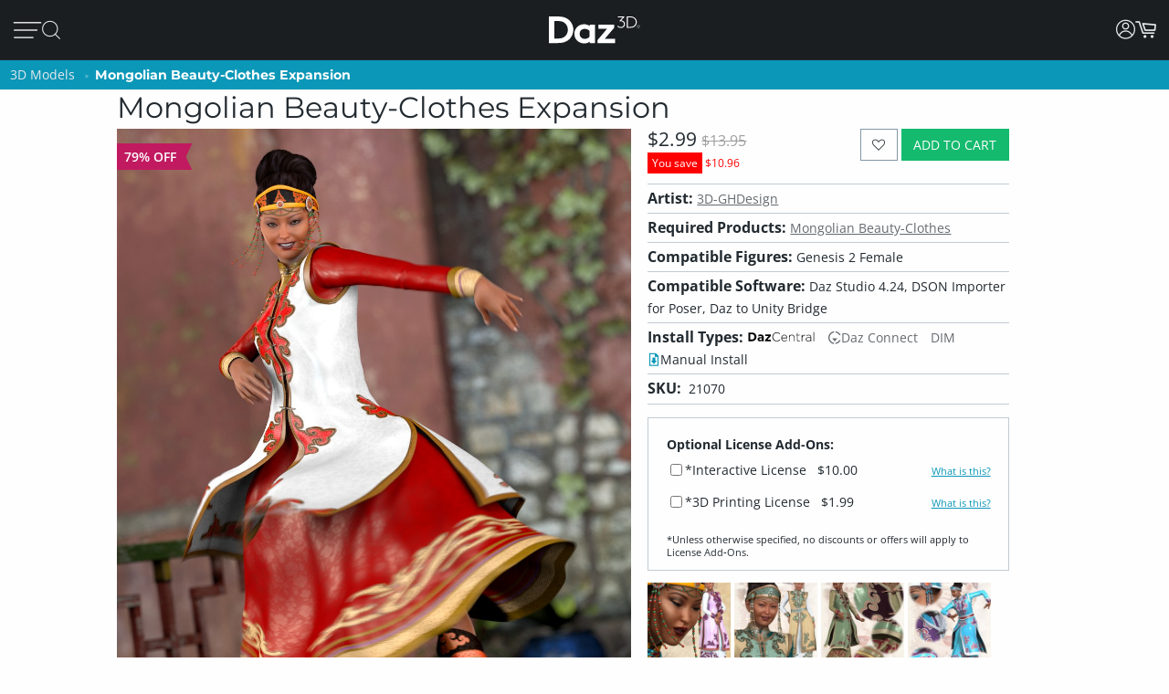

--- FILE ---
content_type: application/javascript; charset=utf-8
request_url: https://www.daz3d.com/dazstatic/slab/getSorts?all=true&jsonp=true&compress=true
body_size: 288195
content:
daz.filter.loadRemotePart("Sorts",{"_hash":"e422a63ab5df28f6072d80e14c67b7c9_c","date":"iPsG5/oG5foGyPoGxfoGj/oGi/oG//kG7PkG3vkG3PkG2/kGz/kGzvkGw/kGpPsGgvsG2PoG1foGkfoGjfoGivoGh/oGhvoGhfoGhPoG7vkG7fkG6PkGqPkGlvkGmfwGiPwGh/wG5fsG1/sG1fsGuvsGufsGsPsG/foG/PoG8foG4voGzvoG/PkG+/kG+vkG9/kG0PkGzfgGzPgGy/gGivgG+/cGqPsGzfoGy/oGxPoGw/oGwPoGo/oGl/oGlvoGjvoG/fkGqfkGqfgGnPoGm/oGmvoGmfoGmPoGk/oG8PkG6/kG4vkG4fkG3fkG2vkG2fkG2PkGgPkGofUG1fkG1PkG0/kG0vkGzPkGy/kGyPkGx/kGxvkGvvkGu/kGuvkGufkGsPkG+fkGwvkGwfkGvfkGvPkGuPkGt/kGrvkGrPkGqvkGpvkGnfkGl/kGlfkG0fAGv/oGlfoGiPoG5fkG0fkGnPkGg/kGgvkG+/gG9/gG5/gGsPgGjvgGz/YGsvkGr/kGq/kGoPkGnvkGlPkGkvkGkfkGjPkG+PgG8vgG8PgGwPgGufgGuPgGgvgGzfkGwPkGsfkGp/kGpfkGk/kGhPkG9vgG9fgG7/gG4/gGzvgG+PcGtPUG7fgG7PgG6/gG3/gG3fgG2PgG1PgG0/gG0vgGz/gGyfgGvvgGk/gGkvgG/vgG/fgG/PgG5fgG4PgGyPgGxPgGv/gGtPgGsfgGo/gGofgGoPgGn/gG/PcG4vcGlPcGxvYG9tcGifoG6vkG6fkG5/kG5vkG4/kGyfkGm/kGiPkGgfkG1vgGtfgGs/gG9vkG9PkG8fkGrfkGmPkGi/kGhvkG9PgG5vgG5PgG4vgG1fgG0PgGxfgGxfkGtvkGpPkGofkGmvkGjfkG8fgG4fgG2fgG0fgGw/gGwvgGu/gGtvgGgvoGgfoGgPoG+vgG+fgG6vgG6fgG6PgGyvgGx/gGxvgGwfgGvPgGlvgG+vcGyfAGkPoG+PkG9fkG8vkG7/kG5PkG4PkG3/kGtfkGtPkGo/kGj/kGjvkGm/cGmvcGmfcG+fYGr/gGp/gGnvgGnPgGm/gGmvgGjfgGi/gGh/gG8/cGz/cGj/cGjPcGz/AGmfkGivkGifkGh/kG8/gGpvgGmPgGjPgGhPgGgPgG5fcG4fcG/PMG5dgGovkG8fcGnfcGnPcG7vYG6vYG6fYGl/gGlfgGlPgGj/gGhvgGhfgG//cG/vcG/fcG9/cG7fcG6/cG6fcG1fcGtfcGkPcG9vcG9PcG8vcG7/cG4/cG4PcG3PcG2/cG2vcG2fcG0vcG0fcGs/cGr/cGvfgGuvgGsvgGrvgGqvgGpPgGmfgGkfgG3fcG1/cG1PcG0/cGovcG/PYG+/YG9vYGp/cGpvcGpPcGnvcGmPcGl/cGk/cGkvcGi/cGivcG9/YG7/YG1vYGwPAG3vgG3PgG2/gG2vgG1/gGrfgGrPgGq/gGnfgGkPgG8PcG7vcG6vcG5vcGifgGiPgG0PcGyvcGt/cGo/cGoPcGn/cGjfcGhvcG//YG/vYG9PYG8fYG6PYGyPYGk/YGzPUGxu4G9+wGvOQG+PYG9fYG8/YG8vYG5/YG5vYG5fYG4/YGwPYGtvYGr/YGqPYGnfYGj/YGt/gGovgGg/gG+fcG9fcG7PcG1vcGrvcGrfcGrPcGq/cGqvcGqfcGqPcGzPcGyPcGx/cGxPcGsvcGsfcGsPcGlfcGkfcGhfcGg/cGgvcG+vYG6/YGpfcGofcGh/cG7PYG5PYG4vYG4PYG1PYG0/YG0PYGzvYGyfYGw/YGwfYGo/YGkvYG2/YG0vYG0fYGzfYGy/YGxPYGwvYGvPYGufYGpfYGoPYGmfYGlvYGwfAG3/YGsPYGrfYGofYGmvYGmPYGlPYGjfYGifYGhPYGgvYG9vUG8vUG1PUGuPIG2PcG8PYGpvYGn/YGl/YGjvYGi/YGivYGhfYGgPYG+vUG9PUG7/UG6PUGtvUG3+kG7fYGu/YGuPYG9/UG8fUG7PUG6/UG6vUG5/UG2vUG2fUG2PUG1/UG0vUG0fUGz/UGxfYGtfYGpPYGhvYGg/YG4PUG3/UG2/UGzvUGzfUGyvUGxfUGuvUGo/UGhPUG8vQG6PcG5/cG3vcGzfcGiPcGyvYGx/YGsvYGrvYG+/UG+PUG9fUG5fUG5PUGufUGuPUGt/UGxPMGxfcGvvcG2fYGovYGm/YGyPUGx/UGxvUGw/UGwvUGwfUGvfUGu/UGtfUGs/UGsvUGqPUGp/UGpvUGpfUGn/UGnPUGy/cGyfcGv/cGvfcGvPcGu/cGuPcGtvcGtPcGjvcGgfcGuvYGt/YGkPYGv/UGmfUGmPUGjfUGhvUGhfUGgfUG4fQGzvcGlvcG3vYG3PYG2vYG1fYGvfYGqvYGqfYGp/YG/PUG8/UG8PUG1fUGsfUG/PQG6fUGy/UGyfUGxPUGsPUGr/UGrPUGqfUGovUGoPUGm/UGlfUGj/UGivUGifUGiPUGgPUGt/QGu+sG1/YGjPYG7vUG7fUGlPUGk/UGh/UG+/QG+vQG+fQG9vQG9PQG8/QG8PQG7PQG4/QG4vQG0PQGwPQGnfUGmvUGlvUGkvUGkfUG7/QG4PQG3/QG3vQG3fQG3PQG2/QG2vQGzPQGp/QG1+0GifcGgPcG/fYG2PYGzPYGtPYGs/YGiPYG+fUG3fUG3PUG1vUGvvUGvPUGg/UG7vQGu/QGtPQGnPQGnPYGrvUGq/UGjvUGjPUGgvUG//QG+PQG6/QG2PQG1/QG1fQGz/QGzfQGtfQGs/QGpvQGj/QGl/UG/vQG9/QG5/QG0/QG0vQGyvQGyfQGyPQGxvQGxfQGvfQGuvQGsvQGsfQG8vMG7/MGqvUG2fQG1vQG1PQG0fQGvvQGuPQGr/QGrvQGqPQGpfQGovQGofQGoPQGjvQGxvMGlfYGkfYGgfYGl/QGlvQGk/QGkfQGjfQGjPQGgfQG9/MG9fMGyfMGyPIGxPIG9PEG8+oG6vQGx/QGxPQGw/QGwvQGv/QGvPQGrfQGrPQGqvQGo/QGn/QGm/QGmPQGlfQG5fMGzPMGv/MGvvMGovMGy/QGhvQGhfQGg/QGgPQG//MG+fMG6vMG5/MG5PMG4vMG3vMG2vMG0fMG9fIG7vIGp/IGi/QGifQGiPQGh/QG/vMG/fMG3/MG1fMGz/MGzvMGzfMGy/MGvfMGuvMGrfMG6/IG4PIGivQG+vMG7vMG6/MG4PMGyvMGyPMGwfMGu/MGs/MGpvMGkPMG2/EG/fAG//UG/vUG/fUG4vUG4fUG3vUG0/UG0PUGrfUGpPUGnvUGkPUG3fMGhPMGufIG1fAG1PAG0/AGi/UG9fQGq/QGnvQGnfQGmvQGmfQG8fMG6fMG6PMG5vMG1/MGt/MGsPMGr/MGrPMGqvMGqfMGjfMGtfMGtPMGsvMGpfMGpPMGo/MGoPMGn/MGm/MGmvMGmPMGk/MGiPMGh/MG7/IG1PIGpfIGpPQGlPQG+/MG9vMG7fMG7PMG3PMG2/MG2PMGwPMGsfMGrvMGgvMG5fIG5PIGoPIG7fQGx/MGxfMGw/MGufMGuPMGq/MGqPMGp/MGl/MGkfMGjvMGgfMG4vIG2vIGh+8GzvQGwfQGufQGtvQGsPQGqfQGhPQG9PMG4/MG2fMGwvMGnfMGkvMGmfMGlvMGlPMGjPMGivMGifMGhvMGhfMG/vIG/fIG+fIG9/IG9vIG4/IG3/IGyvIGu/IGnvMGnPMGlfMGgPMG//IG/PIG+/IG9PIG6fIG6PIG5/IG0fIGz/IGzPIGwfIGtvIGjvEGofMG4fIG3fIG3PIG2fIG0vIG0PIGzfIGyfIGt/IGtPIGs/IGr/IGrvIGlvIG//EG3vIGy/IGwvIGwPIGvfIGvPIGuvIGtfIGsvIGsfIGrfIGq/IGn/IGi/IGv/EG//AGp+0G1eEGi/MG7fIG5vIGsPIGqvIGqPIGo/IGnfIGlfIGivIGhPIG5PEG+/AG+vAG0vAG2uIGj/MGg/MGpvIGpPIGovIGofIGnvIGlPIGkvIGiPIG+/EG9vEG5/EGkfIGj/IGh/IGhfIGg/IGgvIG+PEG9/EG9fEG8PEG7fEG6fEG4fEG8+8GxvIGk/IGjfIGjPIGifIGgPIG/vEG/PEG7vEG5vEG4/EG4PEG3/EG3vEGzvEGw+wG1vMG1PMG0/MG0vMG0PMG+PIG8fIG8PIGzvIG/fEG0PEGz/EGtfEGo/EGiPEGwvAGx+8Gxu8Gku4Gke4GkO4GjvIGhvIG+fEG8fEG6/EG6vEG4vEGuPEGt/EGr/EGnvEG3e8GvvIG8/EG5fEG3fEG2fEG1fEGzfEGyfEGxvEGxfEGufEGs/EGsPEGqPEGifEG/vAG7vAG6/AGiOUG8/IG7PIGx/IGgfIG2vEG1PEGzPEGw/EGsfEGrPEGq/EGpvEGkPEGhvEGrvEGrfEGlvEGkvEGjfEGjPEGi/EGh/EG7fAG6PAG5/AG4PAG3/AG3vAG3PAGzPAGsvEGl/EGhPEG+fAG9fAG8/AG7PAG6vAG5vAG4vAG1vAGyvAGxPAGw/AGv/AGnfAG6PEGpPEGlfEGivEGhfEGgvEG+PAG9/AG9PAG7/AG6fAG2/AG2vAG2fAG2PAGzvAGy/AGyPAG8vEGyPEGovEGgPEG5PAGuvAGufAGuPAGsfAGsPAGr/AGqPAGo/AGovAGjfAGjPAGw/IGkPIG2PEGwvEGrvAGrfAGrPAGqvAGk/AGkvAGkfAGhPAG/e8G/O8G0u8G0e8GtvEGtPEGkfEGj/EG8PAG1/AGl/AG1u8GzO8GwO8Gu+8Gme8G1+4Gj+0GlecGkucGkOcGj+cGxfIGv/IGrPIGnPIGm/IGmvIGmfIGmPIG+vEGtvAG7+8Gve8Gp/AGpvAGpfAGpPAGofAGn/AGmvAGmfAGlvAGjvAG/u8G4O8G2+8G1e8Gv+8Gue8Gte8GtO8G+eYGgfEGlPAGj/AGi/AGifAGiPAGhvAGg/AG+O8G9+8G8e8G6+8G2e8Gze8GuO8GmO8Gl+8G+O0Gs+cG3PEGy/EGyvEGwPEGvvEGvfEGu/EGoPEGn/EGnfEGnPEGm/EGmvEGmfEGmPEGzfAGse4G7PEG0/EG0vEG0fEGxPEGuvEGqvEGqfEGofEGk/EGg/EG/PAGju4GvucG9+YGtOYGlOYG7/EGx/[base64]/u4G/e4G9e4G6O4G5u4G3+4G1u4Gw+4Gwu4Gwe4GwO4G8vAG8fAG5fAG4/AG3fAG0PAGx/AGxfAGvfAGs/AGsvAGoPAGm/AGlfAGivAGo+UG4fAGhfAG3+8Gpu8G+O4G9+4G8O4G7O4G4u4G0u4Gye4Gve4G4OwGzu8Gvu8GlO8GhO8Gg+8Ggu8G9u4G2u4G2e4Gyu4Gue4Gtu4GtO4Gnu4G3+wG3e4Gv+4GvO4Gje4Giu4G/O0G6+0G6O0G5+0G3u0G1e0GmOwG+usGlOkGnM4GnvAGh/AG6u8Gn+8GgO8G8+4G1e4G1O4G0+4Gu+4Guu4G7O0G/OYG7u8G6u4G5+4G5O4Gxe4GmO4Gi+4Gie4GiO4G7u0G6u0G6e0G4+0G4O0G3+0G7O8G9O4G7+4G7u4G2O4G5u0G3e0G0e0Gye0GyO0GwO0Gv+0GtO0Gs+0Gq+0G9O8G4e8GxO8Gse8Gre8Gnu8Gi+8GiO8G/+4G++4G6e4G3O4GyO4Gvu4G2u0G9usGtfAGqfAGgvAGgfAGgPAG/+8G++8G+e8G5+8G5u8G1+8G0+8Gge8G7e4Gl+sGlusGlesGnOcGo+8G8O0G7+0G2e0G1u0G1O0Gzu0Gze0Gvu0Gve0Guu0Gpu0GjO0GwuoG4+kG3O0G2O0Gz+0Gyu0Gwe0GvO0Gt+0Gqu0Gqe0GqO0Glu0Gku0GweoGieYGsO8GkO8GxO4G5e0G2+0GoO0Gie0G/OwG++wG+uwG+ewGq+wGy+oG8+YG8+0G8u0G8e0Gpe0Go+0Gju0Gi+0Gg+0G9ewG9OwG5ewGvuwGgOUGy+8GyO8Gj+8G/[base64]/uQGhu0G7OwGyewGyOwGv+wGuuwGuewGuOwGtuwGsuwGsewGpOwGjewG5O0G6+wGzuwGvewGvOwGt+wGoOwGk+wGg+wG/[base64]/OsG8+sG8usG4+sG0esGkuEGp+wGl+wGluwGj+wGhOwG8OsG3+sG2esGyesGyOsGwOsGveoGmOoG9eQG0+wG7+sG7esG6usG4usG3usG1+sG1OsG0usGy+sGwusGv+sGiusGk80Gtu0Gje0GiO0Gh+0GgO0G/+wG5OwG3uwG0uwG+esG6esG6OsG4esG1esGnOsG0ewGguwG/esG3esG2+sG0+sG0OsGz+sGyusGx+sGxusGxOsGw+sGvusGsesGu+0Gsu0Gz+wGzewG+OsG5usGt+sGtusGr+sGrusGoesGnesGp+kGgewGgOwG/[base64]/OoG++oG6OoG5+oG2uoGlucGm+wGkesGiOsGhOsG/+oG/[base64]/eoGsOoGr+oGk+kG+ugG8OoG6eoGxuoGxOoGu+oGt+oGtuoGteoGruoGq+oG9ukG1ekG5+gG1OgGp+YGxuAG3+oG3uoG3eoG3OoGx+oGw+oGv+oGuuoGreoGp+oGk+oGieoGlekG5egG7eoGzOoGyeoGwOoGvuoGuOoGqeoGqOoGpOoGouoGm+oG3ekG8egG/OcGzusG+OoG0eoGsuoGoeoGnuoGluoGleoGkeoGkOoGh+oG/ukG7ukGpukGlOoGj+oGjeoGiOoGhuoGheoGhOoGg+oGguoG+OkG0+kG0ukGzOkG6ugGu+gG8ecG9+QGxNwGousGoOsGo+oGoOoGjOoGi+oGgOoG/ekG/OkG++kG+ukG+ekG6+kG6ekG8+kG6OkG5ukG5ekG5OkG4OkG3ukG3OkGzukGzekGr+kGlukG+egGgeoG9+kG8OkG7ekG2+kG1+kGyukGx+kGu+kGuekGt+kGq+kGn+gG9ucGgOYG/[base64]/ugG9OgG8+gG6OgGv+gG/NcG0OoGz+oGzuoGzeoGseoGrOoGquoG/+kG5+kGtekGo+kGoukGoOkGnukGm+kGn+YG2ekGjukGjekGjOkGi+kGg+kGgukG/[base64]/ecG7ecG6+cGwuYGqOYGueoG7OkGo+gGkugGjugGiOgG/+cG9OcG7+cG7OcG4+cG2+cG1ucGu+cGuucG4eYGnOUG2eAG9OkG4ukG4ekGsukGpOkGoekGn+kGnOkG2OgGqugGoOgGi+gGiugGiegG/ucGtuYG0ekGxukGxOkGwekGvukGvOkG8+cG6ecG2ecG2OcG0+cG0OcGz+cGsOcGoOcGnecG3uYGtukGtOkG1egGs+gG6ucGzOcGuOcGtucGtecGtOcGpecGjucGh+cGhucG2+YGtOUG9OQG3OAGy+kGwOkGuukG/egG/[base64]/uYG4uYG3eYG3OYGyeYGs+YGrOYGqeYG3eUGqeUGgOIGjOEG1ugGuOgGjegG+ecG9+cG6OcG4ecG4OcG3ucG3ecGzecGuecGpOcG2uYGx+UG5OgG2egGxegGvOgGmOgGl+gGlegG+ucG7ucG5+cG5ecGyOcGsucG/+YGp+gGkecGiucGgOcG/[base64]/+IG/+AGqOgG9ecG2ucG1+cGqOcG7+YG7OYGi+YG0uUG0eUGkOUG/OQG++QG+uQGjOcGi+cGvOcGhecGgecG++YG+OYG7eYGuOYGo+YGouYGneYGj+YGjeYG+uUG9eUG5OUGxOYGl+YGluYG/+UG/[base64]/eQG7+QG7eQG7OQG6OQG2OQG0eQGx+QGvuQGveQGu+QG6uQG3uQG0+QGtOQGsuQGq+QGqOQGp+QGpeQGouQGoOQGpuMGwOYGhuYGhOYG5uUGruQGnuQGneQGmuQGkOQGh+QGguQGgeQG9eMG3+MGlOUGuOQGr+QGnOQGjeQGiuQG/eMG+eMG8uMG8eMGy+MGuuMGsOMGmeMG0eIGzeIGteEGpdkG/uUG9+UGz+UGzeUGzOUGwuUGweUGuOUG3OQG2uQGo+QGhuQGg+QG2+MG0+MGouMG++UG8OUG7OUGtuUGouUGoeUGnuUGjOUG7uQG6eQG5+QG5uQGuuQG/OMG++MG6OMG5eMG6OUG5+UGyOUGu+UGuuUGueUGneUGleUG/+QGreQGoeQGheQG9uMG1OMGzuAGzOAG9tUG9OMG8+MG5+MG5uMG5OMG4uMG2OMGuOMGt+MGtuMGs+MGo+MGoeMGoOMG+OMG9+MG7uMG6eMG3uMG1+MG1uMG0uMG0eMGz+MGqOMGn+MGneMGhuMG3OMG1eMG0OMGzuMGzOMGyeMGxeMGxOMGrOMGnOMGiuMG/OIG9eIG9OIG3OIG1+QG1uQG1eQG1OQG0OQGmeQGjOQGi+QG7OMG6uMGvuMGueMGq+MG+uIG1OIG0+IG0uIGs+IGueAG8eQG8OQG4uQG4OQGzeQGwOQGueQGseQGm+QGkeQGieQGxuMGjuMGjeMGjOMG0eEGwuEGp+AGg+UG9uQG0uQGxeQGquQGqeQGpuQGmOQGgOQG/+MG/uMG8OMG7+MG6+MGwuMGgOMG/[base64]/[base64]/uEG8OEG7uEG4eEG2eEG2OAG1+AGwOAGseIGnuIGm+IGgeIG+uEG+eEG+OEG9eEG8eEG6+EG6eEG5OEG3OEG0uEG0OEGxeEGweEGkOEGiuEGxOAGk+IGv+EGs+EGq+EGquEGqeEGp+EGpeEGouEGn+EGkeEGj+EG/OAG8uAG4uAGyOAGseAGsOAGneAG+d8GrdwGm9kG8OIG7+IG7uIGquIGkeIGi+IG4+EGm+EGmuEGmeEGjuEGjeEG1OAG0OAGnuAGnOAGmuAG/N4G6uIG/OEG++EG9+EG7+EG5+EG5uEG5eEG4uEG3+EG3eEGuOEGt+EGnuEGneEGnOEGhOEGoOAGz+IGx+IGveIG2uEGpOEGo+EGiOEGg+EG/uAG++AG+eAG5uAG5eAG3+AG3eAGw+AGweAGs+AGsuAG+t4G5d4G494Gw9AG6OIG5+IG5uIG5eIG3eIGwuIGkOIGj+IG/+EG8uEG4OEG1OEGyeEGtuEGreEGrOEG9OAG8+AGy+AGu+AGuuAGjuIGjeIGheIG7OEG6OEGw+EGuuEGueEGleEGguEG+uAG+OAG9+AG6+AGr+AGpuAGpeAGouAGmOAG+98GqeIG/eEGvOEGtOEG7OAG4+AG2uAG1uAGx+AGvuAGvOAGt+AGtuAGteAGruAGqeAGg+AG/N8G9d8GzuEGh+EGgeEG7uAG7eAGxeAGuOAGpOAGoeAGieAGheAG/[base64]/94Gw94GtNkGwuAGleAGlOAGst8Gi98Git8Gg98G/d4G994G9d4G4d4Gvd4G9N0GutwGl+EGluEGk+EG6eAG6OAG5OAG4eAGmeAGiOAG/98G/[base64]/t4G9N4G894G8d4G2N4G194G/[base64]/[base64]/N0G0N0Gjd0G+9wG4NwGqtwGiNwGk9kG/8wGs94Gnd4G/d0G+N0G1d0Gwd0Gv90GnN0Gm90Gmt0GmN0Gj90G+NwG9dwGtNwGi9wGw9sGv94GiN4Ght4Ghd4G9t0GyN0Gx90Gxd0Gw90Gwt0Gq90Gjt0Gid0GktwGg9oGvN0Gqd0GlN0GkN0GjN0G99wG89wG8dwG3dwG2dwG2NwG19wGydwGkNwG89kGmdkGrN4Gmt4Gl94G/twG/dwG/NwG4dwG2twG0dwGytwGrtwGndwGl9wGltwGk9wGj9wG/NsG9NsGl9kG790G7t0G590G5t0G5N0G490G4t0G2d0Gyt0Gmd0Gk90G9twG9NwGv9wGyNoG49cG6d0Gut0GsN0Gl90Gld0G69wG6twG6dwG6NwG3NwG09wGhtwG+NsGu9sG/tYGsNYGrdMGwc0G5dwG1twGvNwGq9wGqdwGodwGntwGhNwGgtwGgdwG/tsG/[base64]/toG/doG/NoGtdoGt9wGs9wGldwG9dsG89sG8tsG8dsG1NsGtNsGotsGlNsG6toG6doGvNoGq9gGr9wGpNwGm9wGidwGs9sGptsGntsGndsGktsGjNsGgdsGl9oGk9oG/9kG+9kGrNkGk9gG7dsGudsGrdsGh9sGg9sG4doG29oGutoGptoGitoGidoGgtoG/dkG89cG7NsGtdsGp9sGoNsGn9sGtNoGs9oGrdoGq9oGqdoG/[base64]/9oG+9oGltoGjtoG/[base64]/9gG/tgG/NgG99gGzNgGy9gGydgGv9gGuNgG7NgG59gG5NgG49gG4NgG3dgG2dgG1NgGw9gGu9gGutgGudgGttgG2tcGm80GhbcGr9oGpNoG+tkG9tgG9dgG1tgG1dgG09gG0tgGvdgGr9gGrNgGltgGidgGhtgG9NUGntkGmtkGlNkGitkGg9kG/dgGtdgGtNgGs9gGstgGsdgGrdgGkNgGitgGiNgG/tcGvtcG69gGoNgGn9gGntgGm9gGmNgGktgGj9gGh9gGgtgGgdgG7tcG5NcG2NcG19cGu9cGutcGmtcG4NYG5NAGpsQGosgG198GrtkG4tgG39gG3tgG2tgGvtgGrtgGo9gGotgGl9gG/9cGt9cGttcGmdcG+dIGqtgGqNgGp9gGptgGpNgGjdgG/dcG8dcG6NcGrdcGpNcGotcGktcGjdcG89YG8tYG8NYGz98G7NcG6tcG0NcGztcGr9cGptcGpdcGoNcGj9cGjtcGhNcGgtcG/[base64]/[base64]/[base64]/9UG/tUG/dUG/NUG5dUGztUGwNUGu9UGsdUGmtUGhdUG6dQGktQG6NMG2t8G+tUG+dUG+NUGt9UGttUGtdUG8dQG7dQG69QG59QG9tMG8dMG7tMGzNMGutMGtdMGstMGnM0GtMkG/cgGncgG7tQG7NQGlNQGj9QG2tMGr9MGptMGodMGntMGmdMGiNMGh9MGhNMG/9IG/dIG9NIGrNEGqdEGp9EGptEGpdEGwdAGptAGjNQGz9MGztMGw9MGuNMGttMGsNMGqNMGo9MGoNMGndMGmtMGldMG/tIG8NIG79IG5tIG4NIGuNEGt9EG29YG2tYGxNYGudYGtdYGr9YGotYGiNYGutUGudUGstUGk9QGkdQGkNQGitQG+NMG09MGzdMGrtMGpNEG/dAGrs0G/[base64]/MgGltYGgtYG89UG/dQG/[base64]/9AG8tAG8NAGzdAGwtAGvtAGvdAGvNAGmtAGo8sG48UG0tAG0NAGzNAGpNAGo9AGotAGntAGm9AGjdAGg9AGgtAG+s8G+c8G+M8G7s8G688G2s8G2M8G0M8Gvc8G+c4GrdEGq9EGqtEGntEGitEGidEGiNEG9dAGtNAGrdAGn9AG/88G388GzM8Ghs8GvcUGu8UGlsEGr8AGqNEGn9EGgdEG39AG1tAG1dAG0dAGgdAGgNAG4M8G2c8G1c8G1M8G0s8G0c8Gzs8Gzc8Gyc8GyM8GmNMGl9MGltMGkNEGj9EGg9EGgtEGgNEGytAGwNAGv9AGoNAGndAGjtAG/M8G988G8c8G788GwcQGp8QGkMAGq9MGkdMGj9MGhtMGg9MGgtMGgdMG8dIG6tIG6dIG5NIG8dEGvdEGr9EGk9EGjNEG/NAG59AG49AG3tAGt9AGs9AGodAGnNAGitAG7c8Gts8Gm88G4c0G69IG29IGndEG/tAG9tAG69AG4NAGrtAGq9AGmdAGmNAGkdAGhdAG5s8Gqs8Gj88G9c4GzM4Gh84G/NIG+tIG19IG1tIG1dIGw9EGwdEGrtEG9c8G9M8G888G8s4Gn84GpcwGuMsGt8sGr8sGq8sGqssGp8oGgsYGytEGydEGutEGttEGsNEGhtEG+dAG+NAG6NAGztAGydAGyNAGxtAGuNAGstAG/c8Gpc4Gns4G/sgG/[base64]/s8Gt88Gos8G9M4Gtc4GtM4Gms4Gk84G/[base64]/c0G/M0G+80Gyc0Ghs0G/swG1NAG09AGxNAGttAGsNAGlNAGktAGjNAGi9AGidAGh9AGhtAG6c8GuM8Gh88GmM4Gl84GvM0GtM0Gr80GrsgGgMcGldAG6M8G5M8G488G4s8G/M4Gzs4Gqs4Gp84Gps4GpM4Gnc4Gks4GiM4GgM4G/[base64]/MwG5swGv8wGvswGqcwGwMsGvMsGg8sGqc8GqM8Gpc8Go88Gy80GpM0Gks0GjM0Gis0G9cwG78wG68wG48wGxswGwcwGm8sGmssGmcsGnMkGmMkGuMcGxqwGkM8Gjc8Gic8Gg88Ggc8G/84G/c4G5c4G3s4Gy84Gw84G+c0Gqc0Gns0Gl80Glc0G88wGy8wG4ssGussGucsGsMsGkcsGhc8GgM8G/[base64]/ssG/csG/MsG+8sG480G/[base64]/8oG/MoG9coG7coG6coG4soG28oG08oGqsoGpsoGocoGoMoGlsoGjsoG6ckG5skG4ckG3skG6csG5csG0ssGycsGx8sGgcsG88oG6MoG0coG0MoGvcoGtsoGrsoGrMoGq8oGqMoGpcoGpMoGwswG9ssG3ssGyMsGl8sGlssGlcsGlMsG/[base64]/[base64]/soG+soG9soG6soG58oG3soG1coG1MoGx8oGxcoGxMoGn8oGkcoGt8cGhccGpsUGpcUGpMUG8coGucoGtMoGs8oGsssGw8oGwMkGsskGq8kGqskGqckGjckGhskG/[base64]/8cG+scG+ccG9ccG7ccG58cGlMcG/cYG1MUGn8AGvskGu8kG68gG28gG2sgG2cgG2MgG1cgGzMgGt8gGtcgGtMgGrMgGnMgGi8gG/[base64]/[base64]/4FyeQGs9IGxcgGs8gGocgGk8gGvccGqscGnccG+MYG6cYG5sYG5MYGxsYGpcYGzcgGjsgGh8gG6ccG5scG3McGwscGvscGtccGtMcGsscGh8cG9sYG3sYGycMGicIG/MEG0NIGvcgGvMgGj8gGhMgGg8gG/scG8scG08cG0ccG0McGzscGy8cGyccGx8cGmccGkMcGrcgGqMgG0scGmscGmMcGkccGjMcGi8cG/[base64]/8UGtMUGjdIG48cGzMcGwMcGuccGsccGsMcGrccGjscG28YGysYGo8YG6MUGm8UG27cGnMcGlscG7MYG2sYGn8YGnMYGicYGh8YGhcYGhMYG/MUGq8UGlsUGj8YGjsYGisYG9MUG8sUG8MUG6sUG38UG3sUG3cUG2sUG0sUG0MUGz8UGzMUGi8QGq8cGrsYGosYGmsYGi8YG/cUG2MUGxcUGwMUGs8UGlcUGlMUG2MMGtscGiccGiMcGhscGhMcGg8cG/MYG+cYG98YG8cYG0MYGzsYG88UGucEGlcEG48YG18YG1sYG1cYGkcYG8cUG7cUG1cUG08UGyMUGx8UGxsUGisUGw8MGwcMGwMMG/8EG29EGvcYGusYGuMYGtsYGtcYGpsYGncYGgcYG+MUG28UG2cUGv8UGq8YGpMYGnsYGmcYGmMYGlsYGlcYGlMYGjMYGg8YG/[base64]/cQG/MQG7cQG68QG5MQG48QGpcQGysMGhdIGnMUGk8UGhMUG/[base64]/MMG58MG5sMG18MGz8MGxcMGr8MGoMMGksMG/sIG98IGncEG3LkGksUG98QG5sQG5cQG3cQG3MQGx8QGwsQGusQGucQGtsQGtMQGssQGmMQGosIGocIGoMIGjcUGjMUGi8UGicUGhcUG+sQG7sQG4cQG1cQG0sQGw8QGqcQG/cMG28MGvdIG+MQG6MQG1sQGysQG8MMG68MG6sMG6cMG3cMGzsMGxsMGzcAGoLgG/qAG/8QG8sQG7MQG38QG2sQGuMQGt8QG/sMG0MMGpcMG2cIG1MQG08QGzcQG2cMG1sMGsMMGqcMGjcMGicMG/[base64]/8MG7sMG7cMGusMGtcMGssMGrcMGg8MGgcMG/MIG1sIGlb0G298G3MMG1cMG1MMG08MG0sMGq8MGqsMGp8MGpsMG/[base64]/[base64]/[base64]/MAG+MAG8cAG8MAG38AG3MAGxMAGw8AGwMAGvL8GnrgG/[base64]/sAG+sAG+cAG9sAG9cAG5cAG48AG4sAG08AG0sAGxsAGp8AGm8AGtL4Gl70GprwGucAGqcAGoMAGncAGmcAGmMAGlcAGhMAGg8AG/L8G+r8G978G5L8G378Gi78G9L4Gyb4Gqr4Gv8AGtcAGrMAGqMAGpsAGhsAGgsAGgMAG/78G/[base64]/L4Gwr4Gwb4Gv74Gu74Gsr4Gpb4GpL4Go74Gor4GnL4Gmr4G5b0G4b0G/r8Gx78G+L4G9r4G9b4G874G5r4G5L4Gyr4Gm74GlL4GkL4Gj74GjL4Gi74Gg74G/[base64]/70G/r0G+r0G470G4r0Gx70Gur0Gtr0GlL0Gkr0G+LwG7b0G7L0G3b0G2r0G2b0G2L0Gy70Gvb0Gob0GoL0GmL0Glr0Gj70Gib0G/7wGz7wGzbwGurwGmbwG370GxL0Gwb0Gu70Gtb0GqL0Gi70Gir0GiL0Gh70G/[base64]/[base64]/LwG+7wG97wG47wG27wGkLwG27sG2bsG2LsGsbsGmrsG5LoG0roGvbkG6LwG57wG5bwG5LwG4rwGw7wGpbwGkrwGkbwGj7wGjbwG67sGwrsGwbsGv7sGursGubsGtrsGs7sGrrsGmbsGkLsGjLsG6LoG/bkGybgGhbIGsK8Ghr0G6L0G0L0Gzr0Gq70GjL0Ghb0GhL0G8rwG8LwG67wG2bwGzLwGybwGwrwGn7wGhrwGhbwG6LsG5LsG4LsGuLsGiLsGubAGrrAGqrAG0aMGvtIGwtIG7LwG5rwG3LwG2rwGvLsGsLsGn7sGnLsGmLsGl7sGh7sG/boG9boG47oG3LoG2boG2LoG1roGvrgGltkF+bwG4LwG1rwG0rwGnrwGi7wGiLwG4rsG3rsGzLsGyrsGxLsGp7sGorsGlLsG+7oGproG9rkG9bkG8LkGlNIGobsGoLsGnrsGj7sGibsGgbsGgLsG/LoG+LoG9roG7roG7boG6boG4roG2roG17oG07oGuLoG+7kG7rkG67oG6roG57oG4LoG37oG1boGu7oGs7oGn7oGnLoGmboG/[base64]/bYG/LYGzKwG4bsG0LsGzrsGtbsGsrsGqrsGm7sGirsG+roGpLoGo7oGoLoG5bkG8LgGubgG1qwGrroGrLoGlLoG6bkG57kG37kGs7kGsLkGr7kGrrkGmrkGiLkGh7kG9rgG8rgG7bgG7LgG/bcG2N8GyLsGx7sGvbsG+boG7LoGrboG27kG2rkG2LkG1bkG1LkG0bkGz7kGzrkGyrkGtrkGprkGlrkGirkGibkGhbkGrLgGgrIGrK8Gk7sGkrsGhLsGg7sG8boG77oG5roG5boG3roG27oGtboGqboGqLoG77kG0LkGtLkGsrkGoLkGza4G+9EG/7oG/roG9LoG87oG8roG8LoGsboGy7kGwbkGo7kGmbkGmLkGl7kGlbkGgbkG6akGybkGu7kGk7kGkrkGj7kGi7kG+bgG6LgGxbgGw7gGuLgGt7gGnLgGvrcGpLUGs6gGuJYG/NEGxdoFsdoFr9oFz9gF/tcF69cF6tcF6dcF6NcF5tcF5NcFstYFoboG/LkG7LkG67kG5rkGxLkGw7kGwrkGwLkG/bgG/[base64]/LcG+LcG9rcG8LcG3LcG1bcG0rcGr5UGy98GodIGhrkGwLgGmLgGlrgGi7gGh7gGhLgG8rcG37cGy7cGybcGx7cG46gG97cG7rcG5rcG5LcG47cG4LcGvLcGoLcGkrcGn7YG46kGiagGkKYGldIG/7gG/[base64]/7YG+7YG+LYG1rYGrLYG/LUG+7UG+bUG7bUGrbUGp7UGoLUGkLUGj7UGhKIGwuQG69EG+bcGwLcGubcGuLcGr7cGqbcGnbcGj7cG6rYG1bYGqbYGzrUGrrUGqLUGprUGn7UGiLUGh7UGgrUG/rQG3agG8tEGt7UG+rcG9LcG4rcG4bcG3bcGw7cGu7cGurcGsrcGsbcGircG9bYG8bYGgLUG76gG3qgGyd8Gg7gGgrgG/7cG/rcG9bcG8bcG7bcG7LcG2rcG2LcGzbcGxLcGxLUGvrUGuLUGtLUGpbUGlrUGwbAGwLAGjKgG5aMG0dEG6rcG6bcG1LcGz7cGzLcGxbcGgLcG/rYG+rYG2LYGrbYGoLYGv7UGtbUGsrUGq7UG8rMG8bMG7rMG5bMGvagG09EG4LYG3rYG3bYG1LYGrrYGqrYGnrYG/[base64]/7QG/bQG+7QG+rQGl7QG+rMGjrMGiLMG3LIG+LEG5LEGqbAGqpkG9NEG8LYG17YGq7YG+LUGu7UG57MG5LMGz7MGzrMGjbIG/rEG+bEG4rEG1LEG6LAG0bAGzbAGw7AGtrAGs7AGj6EGiJYGsdIGh7MGr7IGjrIG/bEG/LEG97EG7LEG5rEG5bEG4bEGkrEGkLEGgbEGzrAGt7AGrLAGnLAGmbAGq68Gy64GxKUGyLAGx7AGxrAGxbAGxLAGwrAGurAGtbAGtLAGsbAGsLAGpbAGlbAGibAG968G/[base64]/[base64]/KoGz6oG5KkGw6kGgagGv6IGk6EGmZsG4KcG36cGx7MGrLIGpLIGlLIGvrAGvLAGuLAGrbAGkrAGkbAG8K4G7q4G2K4G064GyK4GlK4G0a0G+awG9qwG06wGv6gG/[base64]/[base64]/qwGx6sGv6sGvqsGvasGgKsGvqoGzakGi6gGs6IGnKIGmqIGmaIGm6EG8bEGorAGna0GzawGr6oGkKkG+agGtKgGkqgGjqgGyKYGm6UG+KMG2KMG1aMG1KMG06MG/aEGnqAGhKAGgKAGqp8GupsG8NEGuasGtqsGs6oGsKoG+KkGz6kGyakGsqkG86gGgKgG/acG6KcG4acGwKcGwKUGiaUG/6QG+qQGh6QG5ZkGhasGuqoGsaoGvqkGvakG8KgG56gGragGkagGtacGsqcGsacG0qYGz6YGvaUGh6UGgKUG3KQG26QG96MGxa0G2aoG2akG7agG7KgG6qgG5qgG5agG5KgGy6gG06cGyaUGv6UGjaUGjKUGi6UGgaUG/[base64]/tEGhKgGg6gGtKcGrqcGnacGxqYG+aUG96UG2qUGw6UGraUG7qQG7KQG6qQGrqQGwaIGuqEG+J0G4p0Go5sGtZoGgtIGvaoGtaoGzKkGyqkGv6kG16gGgqgGr6cGzqYGxKYGz6UGzqUGzaUGzKUGwqUGhqUG/KQGt6QGo6QGk6QGiqMGq6AG/[base64]/aIGuaIGk6AG2ZwGgo0Gy6kG+6gG+qgG96gGwqcGxaUGjqUGhaUG/[base64]/[base64]/[base64]/6EG/qEG+6EGsqEGsaEG7Z4G26MG0KMGraMG16IG1KIGzaIGzKIGj6IGjKIGiKIG/[base64]/aAG9aAG8KAG5aAG0aAG/5oGiNIG6KEGv6EGo6EGoqEGoaEGnqEGnaEGmqEGi6EGhKEG/[base64]/Z8G4p8G1p8Gx58Gvp8Gt58G+Z4G9p4G5Z4G4p4GyZ4GkNIG46AG4aAGm6AGmKAGlaAGlKAGkaAG/58Gu58GsZ8GrJ8G954G854G950Gy5sGlpcG75UGxdwFh6EG+qAGl6AGkKAGiqAGm58G9J4G5p4G0p4G0J4GyJ4G/KAG+6AG8aAG76AG7KAG6qAG6KAG5qAG5KAGzKAGyqAGjaAGqZ8Gp54Gpp4G2aAGxqAGv6AGu6AGuaAGuKAGsKAGrKAG+Z8G254G2J4GlJkGqZUGqJ8Gop8GjZ8Gi58GiZ8Gg58Ggp8G/[base64]/[base64]/ZsG6psG1JwGiJwG/psG/[base64]/[base64]/5kG+pkG5pkG4pkG3pkG8JgGvZgGuZgGuY8Gi5kGupgGsZgGjZgGipgGgpgGgJgG/JcG5ZcG3ZcG15cG7JYG+o8G7ZoG9JkGvZkGu5kGt5kGspkGgpkGkJgGj5gGi5gGh5gGqpcGipcG/ZYG7pYG5ZUGtpMG15kG0ZkGkZkGjpkGipkGgZkG9ZgGxJgGk5gGjpgGjJgGhJgG+5cG1ZcGweQGgZgG/[base64]/5QGz5QGgZQG/[base64]/[base64]/IwGn4wGm4wGlowGzYoG5okGjb8Gx44GlI4G340G0Y0GxI0Gv40GqY0Gp40GkI0Gi40Gio0G/owG3ZAGwY4Gl44G+o0G5I0Guo0GsI0GrI0Gk40GkY0Gho0G+owG94wG0ooG5YkG5I8GzY8GvI8GvI4GlY4G3Y0G3I0Gvo0Goo0G0YwGzowGzYkGto0GtY0Gso0Gr40Gq40Gqo0GqI0Gg40G+4wG6YwGsoMGr/4F6t0F2I0GhI0G/YwG+IwG84wG8owG8YwG74wG4YwG14wG1YwGu4wG+ogGtLEG+7AG140G040G+YwG34wG3IwG2owG2YwG1owGwYwGkowG/osGtYoGsY0GpY0Gl40GlI0G/4wG9YwG9IwG8IwG54wG4IwG3owG24wG2IwGhIsG54kGgo4G/40G4Y0GyY0Gjo0GoYwGoIwGnowGlYwGh4wGzdIGsIwGq4wGqYwGpIwGmIwGl4wGlIwGk4wGjIwGiIwGhYwGkt4Fst0FpI0GyIwGw4wGuYwGuIwGqowGoowGkYwGjowGi4wGhIwG9osG/IoG+4oGyYwGt4wGrIwGpowGjYwGgowGgYwG3IsG1IsGwosGvYsG/ooG/[base64]/YkG+4kG8YkG44kG+oQGhL8GnIwG9ooGxYoGxIoGwYoGwIoGuIoGh4oG+okG4IkG1okG4ocGgoUG8/8Fi/4F9IoG44oGhIoG/okG+IkG9okG7YkG7IkG4okG34kG2YkG4YcG5IkG3okG3IkG24kG2okGzokGuokGuIkGt4kGtYkGtIkGr4kG0bEGiLEGnIoGiIoG6YkG6IkG2IkG1YkG1IkGxYkGwIkGvokGvYkGmv4F3YoGtooGxIkGw4kGsYkGsIkGpYkGnYkGmYkGl4kGkokGjokG0f0F5/QFybUGm7EG5bAGw7oGwroG/4sG9YsGv4sGvosGs4sGsosGqYsG5IoG4ooGwooGv4oGvYoGhooG94kG9YkG9IkG4YkG5f4F5P4F4/4F4v4F4f4Fjr8GmbEG4rAGjYoGy4kGyokGxokGwokGq4kGoIkGiIkG//8FgP8F97UGvIkGu4kGookGnIkGk4kG/IgGgoQG94MGuIMGpYMG4IIG0IIG8YAGo4AG3/8FneMFxdEFltIG/4kG8IkG74kGz4kGzIkGuYkGrokGpokG8oMGgIMG04kG0YkGs4kGnokGiYkG/YgG+4gG2oIG0oIGm4kGi4kGuIYG94QG54QGjYQGgIQG9IMGgoMGkIIGzYEG7YAG8f8F34YGmYYGjoUGxYMG9IIG6IIG04IG9YEGuIEGmYAGhoAG8v8F6v8FrP8F1/UFgN4FssoGu7EG/rAG/60GwboGwLoGwYkGtokGrYkGrIkGqokGqIkGpIkGo4kGoYkGmokG/IYGsf8Fl/4FtfoFtPoFs/oF7vIF7fIF7okG6okG14kGv4kGqYkGkYkG+YgGyoQGwIQGtIQG2IIGhYEGn4kGlYkGkIkGj4kGjIkGh4YGl4QG0YIG4oEGy4EGtoAG9P8Fn/8Flv4Fj98Fk78GsokGlokGlIkG/4gG/ogG0YYG5YIG7IAG64AGhf8Fg/8F64MG+/8F7/8F5/8F5P8F4P8F3v8F3f8F3P8Fy/8FlP8F0LEGibEGv4AGu4AG6P8F4/8Fzv8Frv8FqP8Fjv8F5v4FptoF2oMGm4IGl4AG7v8F6f8F4v8F4f8Fuv8Fpv8Fo/8Fnv8Fi/8FpP4FyeAFyocG7IYG04YG2oUGoYQGnYQGkoQGkIQG7P8F7v4Fzv4Fy/4FqP4Fo/4F0d0FotIGgYAG8P8F6/8Fr/8Fof8Fm/8Flf8Fkv8Fj/8Fhv8F3LUGsP8Frf8Fq/8Fk/8Fkf8FkP8F8P4F7f4F5/4Fz/4FheAFvd8F/d0F5f8FhP8Fgv8Fgf8F+/4F8f4F0P4Fqf4Fnf4Fhv4Fl7wFxbEG9LAGvoAGlv8F//4F9P4F8v4F7P4F6f4F6P4F3P4F1v4F7oAG5v8FjP8Fiv8Fsf4FsP4Frv4Fpv4Fnt8Fgt8F0tUFs/8F3f4F2P4F1f4F0/4F0v4Fp/4F8v0F3vsF7PMFud8F+twFr7EG+bAGv7oGvroGwP8Fuf8FuP8Ft/8Ftf8FtP8Fsv8Fp/8Fpf8FpP8FmP8F3v4F2/4FrP4Fq/4FoP4Fnv4Fh/4Fh/0Fhv0F3PkFg+oFq+kF4d8F4N8ForYGif8FiP8Fh/8F/P4F8/4F3/4F2f4F0f4Fyv4Fpf4F9v4F4P4F1/4FnP4Fm/4Fj/4FjP4Fvf0F6vkF4fkFl/gFnd4F/doFqbEG5rAG7/0F6P0F3v0FzP0F8fwF1/wFpfwF3/sFyfoF2v4F1P4Fzf4FzP4Fjv4Fif4Fgv4F3PsFw/sF5PoFhb8G6rQG8vwF1vwF1fwFovwFlfwFkPwF8/sF3fsFkvsF6PoFwLEGgrEGo/wFzfsFnfsFlfsFk/sFkfsFuvoF9PkFmfgF7N8Fqt8F6d4Fw9oFl64G9f4Flf4FlP4Fjf4Fiv4F6v0F0P0FuP0FrP0Fp/0FmP0FyPsFjvoF+t8F39EG8ogGg/4Fzv0F2PwF4vkFjPgFjPUFifUFoOEFp+AFn/4Fmv0F5fsF6/kFlvgF5/cF2PcF/PIFrPIFi+QFp98F+N4FzLEG6f0Fmf0Fiv0Fif0F5/wF1PwF5PsFw/oFrvoF6PkFlbEG3LAG85cGpPwFm/sFsPoFn/oFjfoFgPoF3/kF3fkFv/0F5vkFuvgFqfgFnvgFmPgF+vcF4/cFjfcFzfUFv9MGxLEGiP4FnP0Fi/0FnvsFnPsFlPsF4/kFxvMFveMFst8Fjd8F0NgF9JcGiP0F5vsF8PoF+PcFmPcFzfQF+eoFlOoFoukF8+MFsuAFyrEGuZ0Ghf4FhP4FmfsFmPsFl/sFlvsFkPsFr/oFrPoF5PkF3vkFivMFhfMFuOUFvboGvLoGmvsF9voF7foF5foF4/oF4voF1PoF0voFt/oF9vkF5/kF5fkF2/kF9+AF+d4FoN4Fl94FlN4Fid4FiN4Fv9sF7LAG2q4G2YMG9fkF6fkFpfgFmvgFh/UF+vIF9/IF8fEF++MF+d8F6fcF3vcF7vQFjfMF+OgFhuQF2+MFu+MF+OAFvuAF4pcG1/MF0fMFt/MFmfMF+vEFleUFv+MFvOMFtuMF8N8F2IMGxfoFrfoFkvcFpvMF+PEF0OkFsekFh+kF9t4F4t4F690FqdsFmLEG4bAG3KEGk7oGkroGs/gFsPgFrfgFqvgFpvgFh/gFhvgFhPgF+fcF1/cFz/cFovcFl/cFvfYFovUF8fQF3/QFgPQFqvMF5fIF8PEF4N0F3t0FyN0Fx90FiPcF+/EF9vEFvusFiesF0eoFpukFkekF798FjNoGj9IGk7IG3oIG6PcFnPcF9vMF8vIFjOYFoOMF598Fqd8Fmd8Fk98FjN4FqdoFi9kFpNUG5NQGzbEG7ogGufUFp/UF2vQF0PQFzvQFzPQFy/QF1esF1OQFo98F7LUG+fIFwPIFouMF4uAFq+AF5t8F298Fx98FrIMGg+AF9t8F898F6d8F6N8FxN8FuN8Ftt8F2Z0GhJ0GjvIF8vEF9d8Fw98Fvt8Fsd8FsN8Frd8FqN8F79wF2tkF3tcFxrUG45cG/PEF8/EF2+oFz+oF9ukF5OkF8eMF0OAFzeAFq98F8s8F0LUGyJ0G3oMGqfwFmeEF8d8F7t8F6t8Frt8FpN8FoN8Fn98FlN8Fi9sF/r4G6LUG0uAFquAF5d8F5N8F498F0d8Fzt8Fv98Fr98Flt8F7N4F+dwFh9wFg9wF1t8Fz98Fzd8Ft98Ftd8FtN8FnN8Fjt8F/94F/d4F6r0BndQGirEG95AG2Y8G84EGmt8Fg98F6N4F0t4Fu94Fxt0FxN0Fwt0Fud0F/NwF+JAG/t8Fot8Fod8FmN8Fit8Fgd8F694F6t4F5t4FzN4Fl/[base64]/N4F8t4FsN4Fpt4F990Fw90FhN0F69wF+9sF99sF8dsF8YgGrYMG/t4F4d4F/tsFwNIF1MgF3p0GsZ0Gq48G7v0F8N4F7t4F2N4Fs94Fod4Fj94F3N0F1N0F/9sF9tsF85AG4N4F3N4Fot4FmN4Fh94Fht4FhN4F/N0F1dwFsNwFhJEG3IMG//sF0d4Fxt4Fmd4Fld4Fk94FkN4F9d0F890F490Fht0FqtsFw9UFxo0Fj7oGjroGh98Fht8Fhd8F1d4Fyd4FvN4FnN4Fmt4Fjt4Fhd4F8t0F590F5t0F5d0F29wFn9sFntsFndsFnNsFm9sF3J0Gmp0Gxd4Fit4F/t0F+90F+t0Fv90Fvt0Ft90Ftd0Fjd0F0NwFy9oGubEG/bAGsJIG348Gg4MGjd4Fi94F+d0F8d0F6d0F6N0F5N0F4t0F4d0Fu90Fm90FgtsF3NoFsc8FntIGg94Fgd4F/90F7d0F7N0F2N0F190Fs90Fnd0Fx9wF/74GnpIGqd4Flt4Fgt4F290F1d0F0N0Fzt0FzN0Fm94Fzd0Fy90FuN0FtN0Fpt0FmN0F9twFg+UFnt4F790Fyd0Fut0Fpd0Fj90Fjt0F6twF3twF3dwF59oFvZwFwLUGp94FpN4Fo94Fkd4F+N0F9t0F9N0F8N0F7t0Fvd0FqN0Fo90FoN0Fn90FkN0F/9wFzNwFm9wF+ZAG390F090Fqd0Fmt0Fld0Fg90Fgd0F09wFwtwFv9wFtpIGmZEG3Y8G2d0F1t0F0t0Fsd0Fod0FgN0F9dwF9NwF6dwFytwFydwFqtkF5dgFrNUG3NMGz90Fxd0Fp90Fl90Fk90Fkd0F/dwF+9wF99wF8dwFhtIGi48Glt0F89wF5dwF2NwFz9wFzdwFt9wFtdwFrtwF4tsF8ZAGwd0F4dwF2dwF1twFyNwFwNwFvdwFstwFsdwFpNwFmtUFnrEG7rAGvIMGtPUFq90FpN0Fot0FlN0F4twF3NwFxtwFwdwFmNwFhNwF4NoFj9gFj5EG7/UFxNwFjboGjLoGr90Frt0Fqt0FnN0Fmd0FjN0Fi90Fit0FiN0Fh90F/twF+NwFrdoFttkFtNkFsdkFrdkFqdgFhr8Gt+QFkt0F5NwF2twF0dwFw9wFuNwFttwFgdwF89sF4MkFwrQGvoMGgt0FztwFvtwFu9wFmdwFhtwF8tsF6NsF5dsF2NsFvtoF0dYFp80Fo78G17EGlZEG/vsF19wFy9wFutwFudwFs9wFr9wFq9wFodwFmtwFjNwFmpIGs/UF0twFkNwFiNwF9dsF69sF4NsF3tsF1tsF09sFxtsFj54G34IG49wF4NwF39wFtNwFqdwFn9wFl9wF3dsFvdsFlNsFkdsF3dgFl5EG+v0FjdwF/NsF+dsF79sF7dsF3NsFttsFl9sFgdkF/[base64]/[base64]/9oF79oFxNoFxtkFq9cF5NUFy4MGsPwFtvUF0dsFztsFpNsF6doF5toF39oF2doF2NoF09oFqNoFuK4Gz50G6pwGhdsFhNsFg9sF/toF/NoF+toF+doF6NoF5doF4toF2toFzdoFpdoFzNgFudgFz9oFzNoFy9oFydoFtNoFsNoFqtoFgtoF69kF49gFq78G4YIGr/UF8OQFnOMFutoFrtoFq9oFotoF+9kF+tkF+dkF+NkF2dkFpNgF3NYFt9IFhdEFuq4FmLIGt50GwvUFiboGxNsFvNsFudsFs9sFstsFrtsFodsFmtsFmNsFltsF8doF7toF1toFi9oFttoFp9oFk9oFitoFiNoF/dkF7tkF19kFwtkFntUFjp4GxoMGgfwFm/AF3toF19oF1doFlNoF7NkF5tkF5dkF5NkF39kFydkFotgFyNcFw9oG+dQGw48Gx/oF4doFpNoFoNoFktoF6NkF3tkF3dkF29kFp9kF99gF69gFh6cGhqcGxZAG+usFwdoFv9oFvNoFj9oFjtoF9dkF9NkF6tkF2NkFmNkFzIMGnNoF99kF7dkF49kF4tkF3NkFw9kFwdkFtdkFiNkFv6oG9/cFkPIFj/IF7OQF1NkF0dkFzdkFy9kFytkFxNkFv9kFvtkFvdkFvNkFjdkFmNgFgNgFndUF8rUGl6cGlqcGu/0F3voFsbMGsLMGytoFyNoFwtoFvdoFu9oFuNoFs9oFstoFodoFn9oFntoFndoFm9oFjdoF5NgFltQFopIGhZEGzYMGjuAFztoFt9oF/9kF8tkF4NkFztkFwNkFuNkFqNkFpNkFodkF/NgF59gFutAFmK4FytoGrNIGwbUGx+wFo9oFkdoFkNoF/tkF/NkF89kF79kF6dkFz9kF09gFqdcFtdYF69UFndUGpNQG85IG7YwGgf4FjusFmdoFmNoFl9oFldoF8dkF59kFu9kFotkFm9kF5tgFiIMGtvcFw/UF9+QFw+QF1tkFs9kFoNkFn9kFntkFidkFhNkFutkFgNkF+NgF9NgF0dgFiNgFv9cFo9UFlq0GwZoG1YMGl+EF9tkF0NkFzNkFyNkFxdkFudkFrNkFg9kF6NgFydgF8tcFtdcF6bQG1Z0G/ZwGr4MGmtoFidoFh9oFhdoFhNoFg9oFgNoFo9kFhtkFhdkF8tgF39gFxdgFndgFjNgFi9gFxfUF1dkFr9kF/9gF9tgF9dgF8dgF7dgF1dgFitYFoq4G8qwG+/0F59cF0tkFx9kFptkFpdkFnNkF+9gF2tgF1NgFvNgFldgFl9cF8NYFkckFipAG64wG9IEGt/cF/vUFt9kFsNkFrtkFq9kF/dgFytgFwdgFodgFh9gFpq8GrfwFndkF+tgF2dgF0tgFxtgFw9gFqtgFgdgFjNkF4dgF4NgF3tgF1tgFx9gFttgFrtgFjtgFhtgFxtcF3LEGt7EGp6oG4oIGkNkFh9kFgtkFztgFu9gFrdgFk9gFg9gFgtgF9dcF8dcFwdcFvdcFr9cF/[base64]/dcF99cF9tcF8NcF7tcF4tcFydcFktcF9NYF3dYF74gGn+EF/[base64]/9cF+dcF79cF7dcF3dcFx9cFmdcFk9cF/[base64]/dYFytYF/M8FvLEFqIUF2LAGgKoGoYAG+PsF/NYF+9YF99YF4NYF3tYF19YF0NYFq9YFmtYF3NUFwacGi/[base64]/9UF+dUFlI8Gs9YFsNYFqtYFmNYFjNYFi9YFiNYF8tUF6dUFhIQG//0F0/wFjtYFhtYFgdYF9tUF89UF6tUF29UF1tUF1NUFnNUF07AGipEGu98Fn9YFndYFldYFlNYFgNYFx9UFtdQFmNMFsc4Fl8wFxMIF/fsFqvUF/LsGntYFm9YFidYFhdYFhNYF/NUF+NUF8dUFvtUFvdUFntMFrs8F3q0G1v8Fj/UF1OwF8+sF/tUF99UF79UF7tUF7NUF59UF19UFtNUFjNUFoNIFgpEG/[base64]/[base64]/ssFx8MF/9EG96oGnJIGi4UGq9UFhNUFgNUF/9QF8NQF7NQF2dQF0dQF0NQFxtQF+s8Fn+IFu9UFpNUFh9UFgdUF/tQF9tQF8dQF29QFydQFq9QF+M8F2rAG4ZAGzfwFxOoF9dQF9NQF89QF8tQF79QF7tQF7dQF69QFsdQFpdQFjtQF9NMF8NMF/58FsrEG+rAGmJEGhoQGwPUF2u4F9OsFquIFttUFrdUFotUFgtUF6dQFwdQFt9QFrNQF/dMF/NMF79MFps4F56cF25EFkLIGuusF4+oFhLoGg7oGyNUFqdUFqNUFpdUFoNUFn9UFkdUFj9UFjtUFidUF6NQFytQF99IFsdIFxtEFotEFxs8F6ckFv5YGyfUFvesFiOEFiNUF/dQF/NQF+9QF6tQF3tQF1dQFz9QFtNQFm8sF+YQGi9UFhtUF5NQFwtQFrtQFp9QFotQFntQF3NMFltMFttEFl84Fz8wF2skF+bQF36wGsakGy/oFzdIFhtIFgdIF8dAF5c8FkM8F0c0FzswFlMwFnOAFptQFodQFndQFk9QFjdQF/tMF09MFxNMFjdMFqc8F9acGiIUGl/0Fx/wFg/wF59MF5NMF3tMF19MFsNMFodMFktMF/[base64]/r4F3rUF2LEG97AG5ZAGyI0GrvwFmtQFmdQFmNQFldQFlNQFktQFkdQFitQFgNQF/9MF6NMF+NEFwMwFg5EGgoIG3vAF0eAF+dMF0tMF0dMFzNMFvdMFrNMFpNMFotMF+9IF9NIFu8wFyfwFy9MFyNMFu9MFutMFsdMFqdMFkNMFi9MFgdMF/tIF6dIFxtIFo8oFvJYGvewFwOkFguYFn+QF99MF5tMF5dMF49MF4tMF4NMF2tMF2dMF1tMFz9MFy9AFgdAFwssF/KkF5rUGqrEGv60G6YIGjvUFmrUGmbUGidQFhtQFhdQF+9MF89MF8tMF8dMF4dMF3dMF29MF2NMF0NMFwdMFo9IFodIFl9IFjNIF8r8Fz7kF6JAGptMFgNMF/[base64]/dIF0tIF0dIFy9IFyNIFutIF4NAFzrEGorEG9ZAG1oMGjPIFi/IF3PAF1OEFnuAFx9MFv9MFstMFm9MFmtMFl9MFlNMFkdMFiNMFg9MFitEFidEFxdAFxbYF5bUG87AGgroGgboGvtMFudMFtNMFr9MF5tIF2tIF2dIFnNIFm9IFk9IFjdIF19EF1tEFzNEFy9EFydEFyNEFnbUFnfYFi+sFruoFk9MF/NIF+NIF89IF1dIFxNIFkNIF56sG4IMGv/[base64]/8YFqKkGj4UG7dIF59IF4dIF4NIF1tIFttIFptIFn9IFjtIFnNEFuPcFpNIFndIF79EF7tEF59EF4dEF3NEF0NEFj9AFt88FiMcFs70F4KsG//IFotIFltIF8tEF2dEFrNEFq9EF8tAF0MoFqskFzJ0G6ZwG4oMGtu0F/dEF99EF6tEF5tEFv9EFlNEFjtEF49AFv9AF8cwFn6kGyPwFitIFh9IF+dEF8dEF8NEF69EFudEFuNEFj9EFy+wFyOwFpeIFj9IF9tEFrdEFqtEFqNEFmtEFmNEFk9EFhNEFss8Fzc4FyM4Fjq4Ghq0G+4MG7vsFi+kFgLoG/7kG3tEF3dEF09EFt9EFtNEFstEF9dAFytAFyNAFx9AFoNAF9M4F1s0Fic0F8ssF8csFl8oFwMIFv8IFtNIGoKsGjpEGme8F4NEF29EFutEFldEFz88F0cwF9MkFlckFopsFxPwFgtIFgNIF/9EF/tEF/[base64]/YMG9OkFx9EFxNEFwdEFvtEFvdEFp9EFo9EFh9EFgtEF5tAF/M0F9M0FhsYF9KwG6poG2/sFzesFodEF/9AF/dAF8NAF5NAF3dAFu9AFq9AFkdAFhcMFkJIGyPEFs9EFsdEFsNEFpdEFhtEF89AF39AF19AFvtAFpdAFhqsG7IQGvfwFndEF4tAF29AF2NAFw9AFvNAFsdAFrtAF4M8FgbYFpbEG6rAG+OYF1tAF1dAF0dAFzNAFt9AFttAFstAFn9AFntAFktAFhdAFlM4Frs0Fg8wF/skFhLEGka4Gg9EF/tAF/NAF9NAF7dAF69AF6dAF4dAF3NAF/c8F8c8FkJsFx9oGybEGh4QG2O4F1usFkesFzdAFxtAFvdAFptAFk9AFiNAFzc8Fyc8FwMoFz8MFwdAFwNAFtNAFs9AFsNAFrdAFp9AFodAFl9AFltAFldAFw88Fns8F/c4Fv84Fnc4FnM4FmM4Fz80FjZEGueIF998F5dAF2tAF2dAF1NAF09AF0NAFz9AFydAFqs8F980Fg8sFpLEG67AG0qcG5JoG9YMGufsFjOcFm9AFhtAFgtAFzM8Fj84Fn80FpskFpckFpMkFlskFkLwFk5EGqtAFqNAFpNAFo9AFndAFnNAFjdAF/s8Fn88FlMsFxrEGhbEGw6cGnqYGnaYGzooGneQFmdAFkNAFg9AF7M8F088F0c8F0M8Fx88F2M0F1cIFv9IG2LUG8q0G/oQGvv0FxusF4rgG4bgGh9AF+88F9s8F9c8F9M8F8M8F788F7s8F588F0s8Fzs8Fy88Fys8Fws8FwM8Fvs8Fvc8F7skF+c8F988F888F7c8F5s8F5M8Fxc8Fjs8FqcMFxtoGqOEF/88FyM8Fs88Frc8FrM8Fq88FqM8Fis8FkswF/YQG9v0FxO4FgewFw+YFo88Fkc8Fh88Fhc8F+c4F7c4F6s4FssoF474FtbEG/LAGtq0GuPsFxfcF5vEFwc8Fv88Ftc8Fmc8FmM8FhM8F684Fws4FqM4FrMwFy+sFuM8Fts8FtM8FsM8F4c4F384F084F0c4Fs84FhssFl7EG37AGoakG/pAGiYUGpfIF4e4FjuwFnc8FnM8Fm88Fms8Fj88F+s4Fxs4Fn8wFwcYFnbYF1a4G36EGuOYF4LgG37gGvM8Fu88Fus8Fuc8FoM8FiM8Fgs8Fgc8FgM8F/s4F/M4F+84F9c4F1M4FwM4Fs80FzcwFnsYFlL8G9PcF+vUFsO8Fls8Flc8Fk88Fks8Fjc8Fi88Fxs0FzdoG1rEG7IwGv4IGof0Fp/wFhs8F/84F484FvM4Fu84Fk80FwcwFw8kFs8kFqckFpcgF9K0GhawGo/sFuOEF984F8s4F7M4F6M4F3c4Fts4FpM4Fys0F88wF4soF5ccFgqYG050G+pwGzpEG3pAG9s4F884F6c4F5M4Fw84Frc4Fvc0FlswF8JAGrIoG+oMG8M4F1c4F0s4F0M4FzM4Fys4Fx84Fwc4Fvs4FuM4F2oUF2NEGnaoG1KAG0PgFy/UFmPEFlusFu+YFx+IFz84Fxc4Fuc4Ft84Ftc4Fqs4Fic4Fh84Fg84F/80Fr80FkMsFn7IGnqsG65AGivAF2u0FnOwF3rgG3bgG5s4F5c4F4s4F3s4F3M4F184F1s4Fzs4Fy84FsM4Fr84Fqc4Fis4F680FgM0FrswF5ssFxMoFt8kFqMgFk8gFxscFycYF1LAGq6gG/IMGwPsFq/cFsvUFn+AFvc4FtM4Frs4Fp84Fn84Fjs4Fgc4F0s0F0M0FzM0F/8wFjdoGoLEG6bAGqqwGq/EFqO4Fk84Fks4Fkc4FkM4Fjc4F+s0F1c0Fzc0FqM0Fhs0F4pIG9P0FuOsFss4Fos4Fls4FjM4F/c0F7s0F180FnM0Fm80FrskFq8YF2r8GvLEGgLEG5KYGnY4G+4QG3O0Fo84Fm84Flc4Fi84FiM4F8M0F780F7c0F6c0F6KEFoc4F+80F5c0F480F4s0F4M0F080Fy80Fo8sFgMsF3tUGtuEF/s0F9s0F9c0F580Fx80FxM0Fuc0Fps0F6swFrMkFx7QGkoUGpe4F8+YF3LgG27gGoM4Fgs4F+c0F+M0F880F8s0F7M0F4c0Fzs0FyM0Fws0FvM0Fu80FuM0FtM0FwcsFsskF2cUFrbEGi7EG6J4G554Gh5cG/+8Fz+wFgM4F5s0F3c0F2c0F1M0Fxc0Fus0Fo80FoM0F+ssFzNoGlqsGivwF+JcG3s0F3M0F2s0Fyc0Fts0Ftc0Fpc0Fnc0Fv8sFvcsF74sFgZEG4fsF6s0F380Fw80Fv80Fvs0Ft80Flc0FuMwFncoF9MYFzcYFuLEGiPEF/[base64]/MAFtrAF2bAGz6sG5poG/JAGz/sFhc0F98wF7swF7MwFzMwFycwF6MsF5LAGm50GzJEG/ZAGis0Fh80F/cwF9swF9cwF8swF68wF48wFucwFkcwFs7QG9qkG45AG4IQG6cwF58wF5cwF5MwF4cwFvcwFsswFscwFncsF/64GtfIF8/AFnuwFnewF2rgG2bgG3MwF28wF2swF2cwF2MwF18wF1swF0swF0MwFr8wFk8wFqssFtcoFtMoFkMoFl8AF2bwFs5QF+LQG1KoG7JAGi/[base64]/7AGrKYG8ZIGiIQGyPUFtO4FnMwFi8wFiswFhMwFgcwFgMwFossFqcoF2ckFjskFpMMFz/oF8PUFs8wFqswFp8wFpcwFpMwFh8sF/MoF4coFgskF9MMF88MF1MMF1p0G/5wGpPcFiuoFr+IFrcwFq8wFqcwF/MsF7csF4csF08sFvMsFkssF5coFz8EFxrcFwaoG1qYG/4MGpvUFje0FkeQF0t8FjcwF88sF78sF58sF4ssF0csFyMsFussFqMsFpMoFw9IGnpMG/8sF0MsFy8sFxssFxMsFvssFscsFrMsFqcsFocsF1soF78gF1bEG8MsFxcsFrssFrcsFn8sFi8sFissF68oFwcoF/ckFh8kFhckFhcYFprQG4qYGnIUGtOIF/csF+8sF7ssF7MsF68sF6csF5MsF2MsFpMsFhMsFgssF4MsFx8sFsMsFnssFmcsFk8sFjcsF0soFz8oFzMoFx8oF8OsFmOMFr8sFpcsFnMsFkcsFhcsFgcsF+soF98oF9soFv8oFjcoFibQG1KYG/Z0G/J0G3Z0GnJ0Gk5MGmIUG8O4FjesF/+oFuLMGt7MG6ssF48sF38sF3ssF3MsF1ssF1csF1MsFz8sFzssFzMsFyssFmssF2coF2MoFrcoFp8oFpsoF3sgF2cgFwMgFs8MFocEFgK4G16oGx/sFpssFl8sFj8sFjssF/[base64]/oMG8/cFjMsF8coF8MoF0coFtsoFosoFhMoF+8kF+skF68kFz8cFysMFiKsG8PsF7uAFrsoFpcoFnMoFmsoFmcoFmMoFlsoFk8oFh8oF9ckF3skFnckFkMkFhMYF/awFm6EF+NQGwNMG4rUG5e0F/5cG/soF+8oF9MoF78oFp8kFhMkFrMgF3McF2scFuMcFk8cFr7MFybsB1dEG8soF18oF1MoFxsoFi8oF+MkF88kFy8kFyckFoMkF8MgFy7UG16AG/pwGt/UFx+sFy8oFuMoFs8oFsMoFr8oFqMoFoMoFn8oFisoFg8oF7ckF6MgFwsUFppMGyIQGkcoF78kF5skF1ckFzckFmskF8cgF5cgFusgF/8UF9sUFjJUG05IGzO4FtesFmuoFqqsGnYUG8/0FhfwFvfIF6ukF5OAFj8oFiMoF/8kF/[base64]/sgF/cgF98gFicwG74QG7MkF6skF6MkF18kFzMkFsMkFrckFo8kFnskF/MgF+sgF28gF08gF3MEF0qEFxKcG15MG/f0FvPcF8MkFk8kF9cgF9MgF88gF8sgF7cgF18gFvsgFrsgFosgFjsgFpvEFxckFwckFwMkFvskFuMkFn8kFr8gFocgFzcUFrdUG+tQG+6oGq4IGjf0Fz/YFu8kFtMkFq8kFockFjMkF2sgFz8gFzcgFn8gFg8gFuJMGx/EF0u0Fze0Fy+0FwOYFycgF5MgF48gF4sgF4MgF4cgFyMkFx8kFvckFlMkFgckF/8gF1cgFx8gFw8gFwsgF87sFu7UFupMGwP0F2LgG17gGxMkFwskFvMkFtskFkskF+8gF78cF7ccF0ccFrscFrccFq8cFqscFp8cFpscFiccF/MYF+cYFpMYFmcYF1sQFrcQFpcQF8pMG9oAG0sgFy8gFwcgFjcgF8McF7scF7McF68cF6ccF58cF28cF2McFw8cFpccFpMcFisMFndIG89EG/b4GmKsGm8kF1sgFxsgFucgFscgFm8gFmMgFl8gFicgF3ccFi8cF+bsFsJMG7sgF38gFxMgFv8gFp8gFpsgFlcgFjMgFscYF47sFltQG9dMGq5UGupEG/Y4Gh4IG7uQF8fcFysgFh8gFg8MFvr4Fj74Fjb4FpqoFsfwFueoF5uQFruIFsMgFqsgFoMgFlsgFksgFi8gFgsgF/[base64]/scF88cFvccFsscFjscFuZEG9f0FrPsFhcgFhMgF+scF8ccF2ccFuccFtscFs8cFmscFmMcFlscFlccFg8cF/cYF+sYF5pwG9JEG6oIGgcgF/ccF1scF1ccF0McFwMcFtccFm8cF08QFgsQFx7cF8rYF37UG2asGu/YF4vUFnvEFqe4Fj+kFu8gFtMgFmsgFhsgFsccFj8cF8cYF78YF2MYF1cYF/8MF9cMF+b8FjZMGoPEF1+sFouAFlMcFh8cFhscFgccF+8YF98YF8sYFyMYFwsYFrcUFkr8G/ZEG8IQGuPoFo8gFkcgFisgF0scFyscFv8cFt8cFn8cFnccFnMcFl8cFjMcFiscFgMcF0cYFsMYFycUFjMUF2cQFmMMFyMEF29UGhZMGsP0F/[base64]/sYF5sYF1sYFzMYFncYFnMYFsMQFy7cFga4GoJMGwPcFsuoFreoFuuMFl8YFzscFyMcFvMcF9cYFlsYFjsYF5cUFqcUFioQGqP0F1MYFucYFuMYFr8YFrcYFn8YFksYFi8YFh8YFi9UGoqwGkvEF1u0F58UFj8QF6LkFkJMG5pMGhY4GkYUG/OoF9+YF1OAF2t8F9sYF6cYF6MYF3cYFz8YFzsYFgsYFtsUF9sQFt6IFssYFosYFoMYFm8YFmsYFlMYFj8YFisYFgcYFucUF5KsF3awG3ZMGs/IFi+oF9OQF6+AFrMYFmMYFlcYF/sUF/cUF+sUF+MUF68UF6MUF5sUF2MUF18UFu8QFucAFgL8GxbQGtbQG4YMG1LgG07gG4sYFvMYFt8YFtcYFp8YFpsYFpcYFo8YFg8YFgMYF98UF9cUF88UF6cUF08UF0sUFz8UFyMUF/[base64]/MMFyb0F3fMEmr8GgZMG5oMG9/0F0rgG0bgGkcYFkMYFicYFiMYF9MUF78UF7sUF1cUF0cUF0MUFuMUF8cQF7cQF7MQF38QF0sQF0cQFscQFtcMFo8MFksMF+rwFg5IG8vcFm+sF/MUF+8UFxsUFr8UFq8UFnsUFk8UF6MQFxcQF67UGm7QG48UF4sUFvcUFpcUFo8UFkcUFj8UF/8QF9cQFt8QFh8QFsMIFvLgF6IMGr/YFy8UFsMUFrsUFosUFmMUFlsUFlcUFjsUFi8UFicUF+MQFqMQFotQGipUG35QG4u0FxewF7eYFrMUF88QF8sQF4cQF2sQFycQFq8QFqsQFosQFnMQFkcQFiMQF57UG6IQGwMUFvMUFs8UFqsUFisUF98QF5cQF4sQF3sQFysQFucQFicMFn7QGsJQGjOwF/OgFp8UFpsUFncUF5MQF3MQFzMQFxMQFwMQFtsQFrMQFoMQFm8QFl8QFi8MF+8IFgLUFnbIG94AGk/wFp/cFpMUFmsUFjcUFr8QFmMQF7sMFncMFhMMF0b0F89MGhsUF68QF6sQF6cQFw8QFv8QFmsQFlsQFtsMFk8MF/rsFhpsGp+4FmsMFmsEForkFjKYF1cQF1MQFtcQFjsQFjcQFisQF+cMF6sMF3sMF1rUG07EGh7EGh44G64IGtvsFpvoFm+UF78QF3cQFy8QFvcQFs8QFnsQF9sMF48MFucMFocMFsvwFvpYGx7YF1tMG7rUGxLQG74AGxfEFyewFjucFgMUF/sQF/MQF+8QF+sQF8MQF2MQF18QFz8QFzsQFzcQFx8QFxsQFwsQFwcQFp8QFo8QFi8QFqMMFk74F5KwGw/4Fwv4F1fIFouwFg8QF78MF7MMF4cMF3cMF2cMF1sMF1cMFgMMF+sIFuMIFv8AFjb0F9bsF9pcFmbQG6pEG4PsFusQFssQFrsQFlcQF/cMFyMMFpsMFjsMF/cIF/MIFm8AFy50G5ZwGtfYFvsQFvMQFuMQFtMQFocQF/sMFu8MFsMMFr8MF+cIF+MIF870Fo5AGpsQFpMQFmcQFgMQF+sMF98MF38MFwMMFv8MFq8MFqsMFpcMFqcEFwIIGqcQFn8QFkMQFicQFhsQF7cMF4sMF2MMFxsMF4MIFnsEFqL8FoqoG2p0GhZ0GsfcFnPIFzO0FiecF+8MF+MMF68MFoMMFm8MFj8MF0cAF/[base64]/b4F06oGtPYFnPAF4+AFrN4Fw8MFvsMFrsMFrcMFlMMFjMMFiMMF58IF5cIF0roF6uAFssMFlcMFjcMF/8IF98IF68IF6cIF0cIF8MEF4r8F57QG66oGpqkG4qEGvJMGyYQGgP4FrOAFycMFrMMFosMFh8MFhsMFgsMFgcMF4sIF4cIF77UG7qYG/5IGzrgGp5cGppcGpZcGpJcGo5cGopcGoZcGn5cGnpcGk44GkY4Gjo4GoY0GoI0Gn40Gno0GnY0GnI0Gm40Gmo0GmY0Glo0GlY0G0MIFzMIFysIFycIFqMIFpsIFn8IFnsIFicIFiMIFjsEFjcEF1awFlqwFk6wFzasFoJgF7KoGyp0Gx50G65wGhZsG6ZMGw/cFrOkF7MIF6MIF3sIF3cIFyMIFx8IFtsIFmMIF5MEF2sEF5J0Gup0GoZMGjOQF38IF08IFzcIFxsIFt8IFnMIFhcIF58EF5b8F/50Fpr8G4aoG2IQG5sIFxcIFwsIFm8IFi8IF/cEF1sEF+bIF3KcGjJcGnpAG2poGvsIFr8IFrMIFp8IFkcIFisIF78EF7MEF6MEFkpUGq/sF1sIF0sIFy8IFmcIFkMIFhMIF0cEF0MEFycEFzKcF1+wFuesF4OAF1MIFpcIFlsIFksIFh8IFg8IF9cEF7cEFiMEF29MGk9IGi5cG7IIGzOwFzbgGzLgG9MIF8sIF78IF6sIFqcIFosIFj8IFhsIFgcIFgMIF/8EF/sEF18EFzsEF/sAFtcAFmsAFmcAFi8AFisAF3r8F2b8Fo78Fsb0F5rQGw8IFu8IFusIFucIFgsIF4MEF1cEFuMEFnL4FiLkFh9oG7/[base64]/0FqvwFr+wF7uoFtN4F48EFtMEFmcEFlsEFlcEFkMEFhsEF8MAFxcAFhcAFi7oF8OkFxsEFxcEFxMEFwsEFwcEFwMEFv8EFu8EFt8EF88AF28AFqcAF5qsG7YIGo/cF1PYF+sEF+cEF+MEF9MEF88EF8sEF8cEF28EFlMEFk8EFtbsF6LoF57oF2boF1bcFmbYF/aEF7tUGr6gGxJIGofsFo+oFs7sFo7sFn7oFg7oFgboFl7gF9bcF/acF4ZEGo/AF+sAF+cAF5MAF4sAF1MAFy8AFyMAFksAFjsAF0dUGxpQGq5QGkIEG78AF6sAF6MAF2MAFzsAFvsAFssAFqMAFnsAFj8AF39QGmNQGyf0F1PsF6u0F/ugFrcEFqMEFpsEFpMEFh8EFgcEF+8AF+MAF18AFzcAFp74F97MFg5MGrPcFyPIFyLYGksEFjMEFgMEF/8AFlsAFk8AF7L8Fyr8FyL8Fxr8FpL0FmL0Fj7wFjbwFjLwFi7wF+LsF/LoF+7oFqbkF+7gF0MsGkYEGzu0Fw8EFvsEFvcEFvMEFusEFs8EFosEFhMEF/cAF98AF9cAF58AFwdoGptIGp6kGtp0G9ZEGj8EFgsEF9sAF9MAF7sAF7cAF38AF3cAF2cAFwsAFs8AF678F/[base64]/bMG/ZIGv/cF0ukF4uYF3t4F3d4F48AFp8AFpMAFnMAFh8AFhsAF+r8F+L8F978F478Fs78FpL8F46wGi5UGxsAFusAFuMAFjcAFiMAF/78F/b8F778F2LsFrbsF4bcF75wFrZUGmYEGrMAF3b8F3L8FwL8Fvr8Fr78FrL8Fm78FtZ0G6PUF/r8Fw7wFwLwF+rsF0LsFxrsFxbsFn7kF5LgFqLgF6JcF2vYFsfUF6OAFrbsG8L8F7r8Fzr8Fnr8Fj78Fjr8Fir8F/L4F+r4F7b0FqLkFr8oG24oG+IAG5vUFweAFjMAFgMAF9r8F878F6r8F4b8F1L8F0b8Fpr8ForAF8LUG6p0Gg50GifAF3+YFvcAFvMAFosAFocAF/L8F9L8F8b8F6L8F2L8F178F0L8FvL8Fl78FhL8F9L4Fpr4FpL4FxbwFq7wFwbsFvrsFh9IG860Gp5MGu/[base64]/[base64]/r0F970F97QFhNQGm5UGoIEGofcF5JEGjPwFi78FiL8Fgb8FgL8F1b4FzL4F/b0Fw70Fur0FyKcG6J0Gvp0GwOwFieUF374F2L4F074Fhr4Fgb4F9r0F6r0Fvr0F4rwF/rkF/rQFi5MG7oIG9e4FhOsFquoF+98FxLYGw7YGkL8F8r4F8b4F8L4F2r4F2b4F0L0F7LsF9LkFx7kFrLQFvrMFvLMFzbIFzLIF9rEFvawFhKsFg9IG3rQGipMGh+cFl+MFk70FrroFm7oF/bkF97kF0bkFzrkFyrkF1bgFsrgFw7cF15oGsPcFib8F9b4F0r4Fz74Fw74Fwb4Fs74For4Fob4F670F6b0FsL0FxboFlLQFnbIF3dUG4JMGiYIGwfwFvvUFz+0F3r4Fwr4Fo74F/70FwL0Fu70FrL0FkL0F5bwF5LwFptUGo9QGg60G1YoG0IcGv/[base64]/a8GpIEGkf0FuvwF9L0Fy70FyL0Fv70Fvb0Fpb0Flr0FwrwFv7wF5rsFgLsF/roF87oFoLkFyasF9qoGnJAGovAFwewFg+cFt+EFnL0Fir0F6rwF4bwFtLwFmbwF/[base64]/7sF/[base64]/JUGt/4Fs/4FuOoFvbwFsrwFrrwFmrwFmLwFlLwFhbwF+7sF5LsFg7sFhLoFubcFrrcF8bAF37AFpaYF3NoG4tMG+qwGqIEGpvwFyOoFr7wFprwFlbwFirwF6bsF3rsF2rsFzbsFw7sF8NMGwf4FwP4Fuu4FvuwFqrwFp7wFgLwF/[base64]/4QGmukF/+YFuLsFmLsFhrsF7roF7LoF0boFwLoFvroFu7oFs7oFsroFproFrZAGv48GuooG/[base64]/7kFjbkFsYEGz7oFwroFrboFp7oFnroFnLoF/LkF07kFtbkFirkFobYFpbQFya8F5a0FnawFkpoFtJMGi7sF97oF9boF9LoF77oF47oF4roF4LoF17oF1roFyroFyboFu/UFqeoF67oF2LoF07oF0LoFtroFoLoF77kFr7YFwbUFvbUF4dQGz7UGyowG6YMG5LoF4boF37oF3roF3LoF27oF2roFmroF1LkFy7kFlPwFmLoFlroFk7oFkroFgLoF2rkFprQF/rMG4JUGlOUFv7oFvboFvLoFuboFzLkF97cFuLIFj6wF06kFsp0GkYQGoP0F0fIFzPEFz+YF1d8FvrYGzboFzLoFsboFrLoFqroFpLoFmboFurkFjbcFjLcFhbMF66oFy9EGwboFtboFsLoFq7oF9rkF8LkFk7cFj7YFt7UF0LIFzrEFubEF5K8FwKoFjtUGp5oGw/wFnboFiroFiboFiLoFh7oFgroFoLcF2qgG+/sF4fcFoeAFl7oFlboFhboF37kFvLkFobkFlrkF/bgFuq0Fn9QGmo4G/uMF2agGk4QG7PsFy/EFw+sF6eYF0KcGyPoFue4FiusF+bkF5LkF3bkF1rkFzbkFt7kFq7UF8bMFz9YG7dUG1LQGyfEF+rkF6bkF5bkF4bkF4LkF3LkFrrgFp7gF26gGvbYG9bkF87kF7bkF7LkF67kF2LkF17kF1bkFhrkFhLkF8LgF+rcFs7UFmrUFj7MF9LAFnKQFrpkF/JAF+qkGpJMG57kF5rkF0rkFsLkFnbkFmLkFlbkFk7kFibkF+bgF17gF5q8F+qYG/pMGy4wGyIcGsoEG4vwFzfEF7+sF27kF0LkFybkFxbkFwbkFwLkFvbkFu7kFrrkFmrkFhbkFgLkF4bYFhukFuuUFxrkFxLkFsrkFpbkFnrkF/LgF8bgF7rgFybIFj64G2aEG/rgF57gF4bgF3bgF3LgF27gF77MFiNUGlIQGv7kFvrkFtLkFs7kFsbkFr7kFpLkF/[base64]/uAF3rgFyLgFx7gFxrgFvbgFvNIG650GmJ0G+rgF+LgF9rgF9LgF87gF5bgF1LgF1bUFzKcGnZMG6rgF37gF2bgF2LgFurgFubgFjrcF+bUF7bUF27UFzbQFu7MFuLMFt7MFua4F6tUGgNUGp4YGlYQGt/0F0fgFhesF8rgF67gF6bgF4rgFuLgFt7gFtrgFobgF8LYF7rYFvLYF8rUF8LUF1LUFx7UFrrUFqrUF2bQF2LQFwbQFmLIFp7YG/KUG6ZoGtZQG9u8Fz+MFzOMF2rgFyrgFxbgFxLgFrLgFq7gFqrgFprgFpLgFnbgFrpMGoooGu+QFoLgFnLgFjrgFirgFibgFg7gFzbcFvrcFp7cF6rYFm7UFx7MF/Z8F1NoG4bUG3acG0qAG0KAGhJMG5pEGz4wG3d8F1rgFzLgFwbgFwLgFvrgFo7gFmrgF1rcFi7cFh7cFupoGtLgFsLgFmbgFmLgFlrgFlLgFiLgFvbcFoKkG350Go/oF1OsFpbgFkbgF+bcF9LcF7rcFv7cFsrcFsLcFz5MG8IIG1fsFnrgFlbgFi7gFh7gF67cF6bcF47cFwbcFrbQFzbMF1asGyt8Fs7gFsbgFqbgForgFzLcFtrcForcFrrMF3KsF76kFkK4G9ZwGnpUGq/IFnOYFhbgF/LcF1LcF0bcFtbcFtLcFsbcFprcFpLcFtLIFrbQGy4IGrOsFj+YFubYGuLYGk7gFhrgF17cFz7cFwrcFwLcFuLcFr7cFgLcF+LYF57YF1LYFw7YFk7YF6LUFv7UFqLUF37QFlbQFoLIF6a8F/KwF1qwFytUGn6oGiJUGs/wFhOAFi6sG+LcF6rcF5LcF4rcF07cF0rcF0LcFzrcFnbcFuqgGloQGr+0FxbcFvLcFurcFs7cFqLcFuLUF7qoGq6kG8JEGyf4FyP4FqrcFpbcFo7cFnrcFmrcFiLcFhbcF/[base64]/JwGjewFhekFrOUFxeEFmuEFobcFlbcFj7cFircFhLcFgrcF/LYF+rUFqL8Gk6YG8IAGk+YFg7cF+7YF9rYF9LYF77YF67YFzbYFw6sFlKsF/[base64]/7UFlrUF57MFv7EF77AFgLAF/[base64]/[base64]/rUF/[base64]/IF6+sF9ekFqbUFp7UFmbUFl7UFlbUFkbUFkLUFjLUFi7UFpoYGrbUFoLUFnrUFnLUFk7UF4rQF/LMF+bMF8LAFo7AFza0Ft5wF5tEGua0GyJMGtf4FtP4FybUFyLUF8rQF1LQFtrMFtbMFpbMFm7MFmbMF8LIFxbIFkbIF4KsFqqsFhtoGs5QGjooG8oAGluMFpLUFo7UFjbUFh7UFhrUF/rIFl9QG0/sFmLUFg7UF9rQF9LQF8LQF77QFx6oGjfAFteYFruAF/bQF+rQF9bQF87QF6rQFubQFgbQF+rMF86sGpaYG0IwG/[base64]/pEGxYcGgIUGybQFx7QFv7QFvrQFvLQFu7QFnbQF3bMF27MFsrQFq7QFqrQFl7QFirQFhrQF/7MF/bMFlLQGzPwFtLQFqbQFqLQFpLQFobQFoLQFmrQFk7QFwrUGu4cGkYIG0PoFnOEFmLQFkrQFkbQFgLQF/[base64]/dMG3bUG3aEG/OQFpuAF5rMF4bMFz7MFxrMFw7MFvbMF/awGgakG244G2/8F1rMFurMFsrMFsbMFrLMFp7MFpLMF/aMF0aMFmqEFy54Fyp4F278GwrMFv7MFtLMFn7MFmrMFlLMFjLMFxbAFpasG04wGrbMFqLMFo7MFnbMFjrMFgrMFs4EGqrMForMFnLMFi7MF9bIF7rIF6rIF5rIFyN8FkLMFibMF9rIF9LIF57IF5bIF5LIF9PEFlrMFlbMFg7MF6LIF4bIFq7IF/LEF7LEFmrAFyrQGi6oGqpAG8YIGo/IF0+QFwOMFvuMFkeEF8rIF3LIF0rIFzrIFx7IFxLIFs7IFpbIF6KsGiJQGqPwFv+kFvLMGu7MGhLMF/bIF+rIF1rIF1LIFhrIF5rEF2LEF17EFzLEFu7EFuLEFs7EFobEFirEFwrAFobAFn7AFmbAF8q4FpqwFhJ4Fh5EFmNIGtawGjaoGh7MF7LIFsbIFrbIFp7IFobIFnLIFg7IFgLIFk7EFzKoG8oIG8bIF47IFwLIFv7IFrLIFqbIFmbIF/7EFxLEFkrEF3doGqdQGj6kGjv0F4PcF7PUF+LIF2LIF1bIFz7IFw7IFwrIFvbIFurIFt7IFtbIFsrIFsLIFqrIFqLIFn7IFwq4G0/0F6uQFgLMF/7IF3rIF2bIFo7IFk7IFirIF/rEF+LEF67EFtLAFnrAFqK8GmawG+KUGy4UG17IFtrIFr7IFmrIFlrIFj7IFibIFgbIFg7EFgrEFgLEF27AF5tMG49MGxowG8/IFgusF2rIFjrIF+bEF6LEF57EF3LEF2bEFprEFnqoFmqwGtPwFjfYFurMGubMG9LEF47EF3rEFzbEFxbEFsrEFsLEFq7EFhrEFvLAFubAF+K8F6a0F0asFzqsFzKsFuqsFt6kF3aUFwqMFtZcF9ZQGwoQGmeQFl7IFlLIFjLIFiLIF6rEF1bEFrbEF76wG8poG/5MGpIgGm7IF/bEF8bEF8LEF5bEF5LEFtLEF47AF3bAFxdUG/tMGlpMGuocGu/wFjbIFh7IF4rEF4bEF4LEFx7EFvbEFlLEFibEF8q8FspUGkoIG8rEF37EF27EFybEFnLEFl7EFlrEFh7EFoLAF6q8F6ZQG1eYF9bEFo7EFhbEF/[base64]/bAF4rAF1rAF8awGj6oG0LEFxrEFw7EFwrEFr7EFrLEF/rAF67AF6bAFvIQGorEFiLEF+7AF9bAF57AF5LAF3rAFmq8F/a4F6ssG+KoGjqkG+5AGnbEFkLEF+rAF8rAF6LAF4LAFv7AFurAFt7AFr6sFg+IF+bAF7bAF7LAF6rAFm7AFlLAFgrAF+a8F468F4K8F3NQGm9QG87UGsrQGkqwG44gG84IGtfwFj+0F0uYF/[base64]/aoGvZMGsrAFlrAFkrAFjrAFirAFhLAF/K8F068FgqwF9awG9oIGwuMFweMF368F0a8FsK8Fn68FnK8Fj68F/64Fza4Fr64Fs6wGr5QGtOYFhrAF9q8F8a8Fxa8Fg68FtawFmKcFydUGvNQGo7IGrq4GvfsF3uQFpeEFlbAFkLAF1K8Fva8Flq8FkK8F0K4FwK4F8qoF768G35oG5ocGg7wGgrwGgLwGsLAFrrAFrbAFmLAFl7AF/68F7K8Fkq8F9q4F0q4F0a4Fwq4Fxq0Flq0F3KwFs6wFvasFuKsFiKsFi6oFy6kFo6kF0agFqqYFmY4Fg9QG47UG360Gn5UGpfsFue8FpLAFk7AF7q8F2q8F2K8Fh68F5K4F1K4Fsq4FnK4Fga4F06AF0qAF0aAF/p0G+5EG6/AFx+MFxuMFj7AFjbAFjLAFi7AF2a8Fza8Fvq8FxK4FnK0F/50G95EGu4QG8esF4uoF3K8Fwq8FmK8Fja8F/K4F+q4Fx64Fvq4FzK0F6KoGtZEGgv0F2uMF2eMF4+IF7JcF65cF6pcF6ZcFsJcF668Fwa8FwK8Fnq8Fna8Fma8FjK8F8a4Fyq4F860F1KwF0KsGjosGiLAF768F3q8F0K8FzK8Fy68Fyq8Fk68Fga8Fva4FrK4Foa4FjakFjKkFt6YFtqYFtaYFtKYF/9QG/NMGzdEGsa0Gx5YG/JMGuYcG+IIGx+0FmeUFreEFoeEF6K8F4q8F4a8Fxq8Fw68Fv68Fra8FrK8F+a4F264Flq4F9rMGx4wG568F0q8FyK8Fsq8Frq8F164Fw64Fya0Fjq0FoqsFjKsFiqsFmaoF7KkF9KQFsKMF1ZYF+/8Es/sFpK8Fm68FlK8F464F360FxK0F4asGkJQGuIcGooAGsa8Fqq8FqK8FgK8F664F9q0F8K0Fs6sFt5QGoPsFq68FiK8Fqa4F7a0F5K0F2q0Fl60Fk60F/6wFyqoFl68F6K4FzK4Fpq4F+a0F3K0F2K0F1a0FkqwFkKkFt4YG8fAF/q4F964Fpa4Fia4F+60F4K0F0a0F/qwFkKwFtKsF3JoGl+sFuuYFtOEF5a4F4q4Fla4FgK4Fg60F6awFwKwF5KoFoacFpq8Fpa8Fo68Fya4FvK4Fta4Fo64Fna4FhK4F8q0F660F2a0Fwq0FmK0Fm6wF5asF4qsFyqsFuasF+KoF6qoFyqkFoakF4agFi6EFw4YF6o8GtoYG7qwF/qgF/agFuKYFk6UF+KQF8KQF46QFzKQFxaQFwaQF1JsF05sF0psF//AFhK8F864F764F6q4FyK4F+6QFjpcG+64Fz64Fzq4Fxq4Fra4F960F6K0Fiq0F96wF/qsF86oFtYYG4a4F2a4Fma4FiK4F/[base64]/7sG/rsG/[base64]/0F2/wF+PAF7OsFiekFgecFluAFjq4F/q0F7K0F4KwFr6wFpKwFq6sF1tQG3K4Gma4GmYIG7fsF/a0Fnq0FiKwF3asF2qsFi6sF+qkFgaoGsZcGr6cFrqcF/[base64]/[base64]/6YFvKIFjqIF+KEF6qEF2fwFmfEF/asF/KsF+6sF+qsF96sF76sF56sFpKgFnKgFm6gFmagFtqQF05wF6ooGn6oFyNQGxZYGtYcG7YMGwd4F5qsFy6sFsasFnasFm6sFlasF/6oF+qoF9qoF76oF7KoF6aoF56oF5qoF46oFyaoFx6oFvaoFiqkFiakFiKkFh6kFiYsGkP4F26sF2asF16sF1KsFxqsFrqoFg6oFtqgFo6gFqKcFhacFvqUF5KAFl5gFvoEFn9UGr9QGtIcGzvIFw+kFsOUF7+QF7OAF6eAFyKsFwqsFwKsFvKsFp6sFpasFiasF/qoFjqoFnYIG3PcFpPEF06sFx6sFxKsFwasFvqsFtqsFqKsFo6sFu6oF0aoG1+MF+qgFmZUGooIGmKsFl6sFk6sFkqsFkasFy6oF/qkF46gF1agF16cFyqcFn6cF3aYFzKYFx6YFlKUF4aQF0KIFrZwF5dMG0rUGlbQGtPIFnKsFlqsFkKsF7aoFrqgF5qYFnqYFvaIFiOwFgukF9OIFgKsF/aoF/KoF+6oF96oF9aoF9KoF7qoF2aoFxqoFs6oF9aYFgaQFvaEF+ZUF+a0GhYIG4aoF4KoF26oF2qoF2KoFyKoF7qgFlqgFuacFtacFj/AFueQF/uIFxaoFwaoFvKoFl6oFkKoFhqoF/[base64]/[base64]/IFgPIFivEFu+wFjOkF4eQFzakFxakFs6kFoqkFzaYFlKYFqKMFn6MFxaIFpaIFu6AFuZ0FqpgFvYYF24sGpPoFsakFrKkFq6kFqqkF76gF6KgF5KgF26gFzagFzKgF36cFxKcFo6cFjKcFoaYFhIYF5IIF6bUGpYcGgqkF/6gF/KgF+6gF0qgFq6gF9acF9KcF86cF7acFq6cF2aUF3aIFopEGiYMGv+4FteQFh6gFhagFhKgFgqgFgagFitUGwY8Gj6gFjqgFjagFjKgFi6gF75MGl4sG96gF66gF6qgFzqgFyagFqagF4acF96QFpIcGs4MGgPcF3OYFhakF3agF2qgF16gFnacFntUGptQGi9IG3/AF4KgF3KgFyqgFx6gFwqgFpqgFpagFoqgFoagFoKgFkKgFgKgF9qcFm+8F2KgFiqgFjaYFr6QFnqQFlaQF3KMFkaMF56IFhaAFhKAFg6AF254F2ZsFifEF0KgFwKgFvagFvKgFuKgF+acF1qcFiqcF8KYF/aUF76QF7qQF7aQF7KQF74MGkOUF+60Gr5oG1P0F7OYFmq0GoJUGo4cG06gFiagF/KcF+qcF46cF1aYF1KYF06YF0qYF0aYFm4oGsYYGsvIFzOoFxagFxKgFw6gFwagFv6gFvqgFtagFnqgFhqgF/6cF8qcF8acF06cFm6UFrZ4FrJ4Fqp4FoocGx/cFjeQFjOAFs6gFragFrKgFnagFk6gFkagF7KYF+qUF+KUF96UF9aUF5aQF1KQFmKQF06IF76EF2qAF+JIFwY4Fs/4EjYsGlKgFw6cFwqcFwacFuqcF9qYF8KUFuKMF3ZwF3JwF25wF2pwFlpwFlZwFlJwFqoAG4/[base64]/0FpqcFnqcFk6cFjqcFhqcF/[base64]/aYF/KYF66UF6KUF1aMFsqMF2aIF0KEFyaEFnaEFi6AFxZ0FupsF4JIF6/wE86YF76YF5aYF26YF2KYF16YF1qYF0KYFwKYFvKYFo6YFi6YF6KYF56YF46YF36YF2aYFyaYFuaYFp6YF3qUF26UF06UFs6UFqNQG4YQGzqYFxqYF1aUFx6UFr6UFqqUFnKUFuJ4FoosGxKYFw6YFqaYFpqYFoqYFmaYFl6YF/KUF7qUFl6UFkpkF3tMGiqYFrp4F15oFwYoFuYoFzf0EuvwEtIEG4f0FufIF2OwFqewFpuwF3OsFsaYFoKYFnaYFlaYFj6YFgaYF9qUF8aUFlqUFuqQFxowFt7wDk9UG9bMGk/cFhqYFhaYFhKYFj6UFiKUFo6QF9aIFup8F1p4F0J4FhZ4F5JwF/ZsFgJsF+5kF5JcF9ZQFm5MFyY0F2YgFlIQFy/0EnPsE2bUG2ZQG2ukFs6YFrqYFraYFrKYFm6YFlqYFgKYF/6UF7KUF16UFg4IGqrAFkKYF/[base64]/KIF86IFsqEF46AF/J4FxJ4Fhp4FzZ0FuJ0Ftp0Fl50FtpcFh70E4tEG5Z0G8ZwG2vAFousFn4QGpqUFn6UF6aQFyqQFyaQFyKQFx6QFp6QFpqQFh6QF/[base64]/8F2OsF5+UFgKUF/KQF2KQF16QFvaQFqqQFkqQFlaMF/6QF/[base64]/aQFu6QF4aEF8Z8F2p4F2Z4F2J4F154Fgp4F6JoF55oF5poFvJoFu5oFupoFsZgFr5gFqZgFp5gF5IgFyoQFxqQFv6QFt6QFs6QFsaQFq6QFpaQFgKQF/qMFrZEGx4UG3dMGvf4FoPcF/uEFkKQFhqQFhaQF/KMF+aMF8aMF7qMF7aMF66MF5qMF7aEF294F2t4Fl6QFj6QFi6QFhKQF+6MF7KMFsaMF9Z4FvZ4Fx5sF8aoG8ocG2/[base64]/[base64]/IF4PAFk6MFi6MFgaMF/aIF9KIF8qIF7qIF6KIFxqIFsaAFpdUGrdQG8asGiIsGpYQGl/oFqvYFqOsFl6MFjqMF+aIF7aIF2KIF+J0F950Fxp0Fx5YFo9IGz8sGnKsG6/UF5O4FjOUFiaMF/6IFzqIFgKIFqqEFpJ0F1ZsFk8UEq6gEwaQE750Er44E3/sDvfoDzfcD7fYDi/YD6fID4rQGs6IFr6IFrqIFrKIFl6IFiqIFgaIF+aEF46EFvKEFuI8FkqsGpoQGmfcFuqIFtKIFlqIFkqIFh50FnpgFnJgFmpgFjJgFipgFiZgFlawG6qcGvJ0G4fAF/K0GkqoGlKwGp4QGhewFhOwFmaMFu6IFuKIFtqIFmaIFraEF/J0F2JkF2JQGwvwF4vAFv+wFnusF4qEF3KEF26EF2qEF2aEF1aIFk6IF5qEF3aEFqKEFp6EFpqEF26AFyKAFoZ8FtZ0FlZ0FkJ0FmZwFq5oFl5oFjZoFjJoFi5oFh5oFkpUFjZEFkI0FgIsF/4oF//0EvtQGsfsFxO8FsqIFraIFnKIFm6IFj6IFjaIF56EF/Z0FhZwFxP4E6YQG+fsF0fsFzeMFtaEF+qAFuKAFtJwF3ZkFlJkFg5kFgZgF64MF7KcGi5QG36EFxKEFrqEFnKEFkKEFr6AFraAFkKAF3ZIFu9IGwqoG4ZwGvvsF2KEFz6EFv6EFlKEFj6EFjKEF/KAFzaAFq6AF35sF6JkF65QGjIsG9IAG1aEF1KEFtqEF7qAF7KAF6aAF36AF2aAF5Y0Fg7QGipQGh4sGgOUF16EFy6EFnqEF/6AF/aAF6qAF4qAFz6AFqaAFnJEFq/0FxvwF2/cFuvYFmOYFyqEFw6EFpKEFlqEFv6AF8p8FjJ4F8ZwF9JIF5JIFqIIGzqEFuqEFtKEFq6EFpaEF76AFiJoFvpgFv9QG4/AFxfsE3qEFo6EFoqEFoaEFmKEF8qAFyqAFoqAF+58F+Z8F6Z0F3J0Fy5wFz5kF15YF6JUF55UFgpIF/48F5JQGjaEFgKEF/qAF+KAF3KAFzqAFyaAF/5cF8o4G9YAGxOwFl+QFjfUFrKEFhqEFhaEFw6AFwaAFvaAFt6AFrKAFpqAFz58FmJ4FoLQGt/wFuvsFse8F6KAF56AF5qAF5aAF4aAF3qAFzKAFwqAFrqAF7YQGwfIF6PAF5/AF5fAF4+MF4OMFlOAFiaEFiKEFh6EF+6AF+aAF9KAF1qAFx6AFxqAFxaAFvKAFgqAFjZ8F+p4F4dMGhqwGlosGv/sF66AF1aAFwKAFuaAFp6AF/J8FoJ8Flp8F854FnZ4FnJ4Fmp4FkZ4F250F6JwF3JUF25UF2pUFzZMFiP8ExPQE5ooGofUFs6AFpaAFo6AF+p8F758F7p8F7Z8F7J8FvJ8F9IsGqIQGq9QGkZUGspQG944GhswGnrQGvogGkdIGt4EG0/[base64]/[base64]/sF5/UF7PAFiZ8F8Z4F8J4F654F5p4F354F/5oF7JoF3pUFupIFhYsF/[base64]/[base64]/pwF/[base64]/5wF8JwF1pwFzZwFzJwFypwFx5wF+psF25sFypsFiJsFpJEFzNQGq+YFquYF/98F/ZwF+5wF+pwF+JwF7ZwF5pwF15wFwpsFgrQGlZ4G8JQG3/0F/[base64]/psF8ZsF7psFrpsF+pYFl5QFlpQFlJQFk5QFlI8FsoMF8/gE2voFopwFuJsFhZsF1pkF3pgF55EF+ZAF6YMFwoEG2OMFweEF+5sF9ZsF9JsF6psFz5sFzpsFu5sFspsFpZsF0NQG9dEG1YsGzvsFhJwFg5wF5JsF4ZsF2JsF15sFnZQGmpsFgZsF/poF/ZoF/JoF+5oF+poF+ZoF/IIG+fAFh5wF/5sF/[base64]/qsG9oQGkPcFtJsFsZsFqZsFoJsFlZsF3ZoF2poFx5oFypgFxJYGw4sGk+EFkbQG4qgG8osGlJsFk5sFhpsF95oFv5oFtZoFtJoFnZoF8JQF/f8E8b4E6JoGv/8Fn/cFpOkFr+EFsJsFn5sFjpsFi5sF8poFzZoFppoFnJoFlZoF4ZkFtZgFhJYFoJQFrpIF3/0EutQGpKsGhJsF65oFuJoFn5kFnpkFnZkFnJkFm5kFwJgFp+8Fy5oFypoFtpoFqpoFqZoFgZoFs5kFj5MG/YIGi/[base64]/ZkF+pgF8pgF1pYFsYQGoewFnuIF/pkF/JkF5pkFupkF5ZYF5JYF45YF4pYF+5AF69UGudQGsawGk/4FipoF65kF6pkFrZgFqJgFopgF55cF25cFzZcFwpcFrrwG6vUF8pkF8JkF75kF7pkF5JkF4JkF2pkFtZkFg5gFzLQGhZQGpZEGoZEGq4QGhpoF+pkF9JkFuZkFuJkFt5kFtJkFsJkFk5kF15gFu5gFupgFuZYFsdQG/KwGzfIF1+0F5ZkFiZkF1JgF05gF0pgF0ZgF0JgFvJgFl5cF6pMF+pIF+ZIFqpIF7JEF6ZEFhpEF3YcFwYYFo6wG8fsFxvgFv/YF9fUF8eYFxZkFh5kFgJkF/ZgF95gF9JgF85gF4pgF3JgF8JIFrZAFuokFoogFw/QEtrQG7JQG3I4GyoEG75gFwpgFrJgF75YFhZYFoJUF7JQFjfEFgpkF+5gFxZgFv5gFiJgFgpgFgJgF2JcFoJcFttQGyJwGiZUG3P0FlpkFkZkFi5kF/5gF/pgFvZYFu5YFl5YF8ZIFrYQGh/oF1pgFz5gFzpgFvZgFpZgFhZgFu5cF7ZYF4pMG4ZgF3ZgFxJgFoZgF/ZcFvJcFupUFmpIFstQGoIsGiJkFhZkFhJkF/[base64]/pcF5ZcFv5cFvpcFvZcFhpcFjZgFhpgF7pcFrpcFlpcFlZcF1JYF0pYFxeIFi5gFh5gF3ZcFxZcFiJcF+JYF7JYFpJYFt5IFkfcEjdUG39MGg5YGn4sG04EG8vsFw5gFn5gFnZgFm5gFmZgFlpgFk5gFuJUFt5UFtpUFtZUFtJUFgZQF/ZMF+5MF+pMF+ZMF65MF6ZMF55MF5pMFx5MFxpMFxZMFxJMFw5IFkpIFkZIFkJIFj5IFi5IFipIFiZIF5JEF+44F2Y0F7oMFpPoE38UEj6AEx4MEpdMDxcgDwpAGqfcF9uYFy+MF+pcF+ZcF+JcFt5cFsZcFqJcF+ZYF2ZYF7JUFwZQFiJMF9pEFy4oFgPEFo5gF/JcF3pcF3JcF2ZcFwZcFs5cFq5cFpJcFypYFk4oGvP8Fn5cFipcFhZcF6JYF5pYFwZYFv5YF3ZUFqY0F1bQGo5IGnuMFqpcFppcFpZcFnZcFgZcF/5YFzpYFyJYF+5YF05YFzZYFxpYF65UF85QF2JQFzvUEk/AEt5wGm5QGi4MGo5cFoZcFk5cF7pYFy5YFupYFt5YF35IF7ZAF2NQG4agGtfcFouYF15cFspcFrZcFopcFmZcFiZcF55YFuJYF8a0GnpcFgpcF9pYF8pYF6ZYF4JYFvpYFtpYFg5YFko0FtYwFlIUF3YEFu/kE4KoG1IEGtJcFz5YFhpYFgZYFgJYF/5UF/pUF/[base64]/pYF/ZYF/JYF6pYFqZQFkpAFtY8Fso8F/o0Fo40FoY0Fno0F/4kF/okF07QG9KoGqYIGtu4FopYFn5YFnZYFmpYFk5YFxZQFmpMFl5MF/ZEFuJEFp5EFkJEF8a8GjJwG4pEGlvoFyu4FnOUFhZIGguEF2IEGyPAFq5YFppYFpZYFoZYFgpYFsI0FmOsEmdUG+ZQGkZYFi5YFipYFiJYF+5UF2ZIFkZQGuJQFj5YFjpYFjZYFjJYF2ZUFipQF/pMFtZMFsJEFmZEF5JAF2pAFvZAFqI0Fy4sFtNQG45UG24EGg/0FyfYFhPEFv+YFtJYFspYF9I0Fy40F5oMFlJYFkJYF+JUF1ZQFqJQFiZMFk5EFjpAFlY8FyfcEppEG5/0FnJYFiZYFh5YF+pUF95UF9pUF6ZUF6pQFroQGg/EF5pUF5ZUF5JUFwpUFrZUF65QFz5QF9JMFmLQGkuAFvZUF8pQF1pQF1JQFw5QFvZQFiJQFsJIFv/wFm/oFvpUFkJUFjpUF7pQFkZQFkJQF4YEG6fgF8ZQF75QF6ZQF2pQF/pEF/5AFnuwE9JwGtusFieAF1JUFnZUFnJUFm5UFmpUFmZUF5JQF45QF4pQF35QF3pQF3ZQF25QF0pQFhpQFhZQFhJQFg5QFgpQFtpIFtZIFtJIF8JEF75EF7pEF148Fko8F4Y4F7YoF3JMGqpUFj5UFgpUFgZUFgJUF/5QF/pQF/ZQF/JQF+5QF+pQF+ZQF0JQFgJQFp5IFpJIFo5IFopIFoZIFoJIFn5IFz5EFy5EFyJAFkJAFyY8Flo8Fvo4FwIoFr4QGxPoFx/[base64]/JMFp5MFxZIFyZEF448FxY8Fqo0FnowFkowFh4YF1f0FupQFrpQFqpQFp5QFpJQFo5QF/5MFnZIFj6wGu6gG75QG3I8GsoIG9KkG9pMF5ZMF2ZMF0ZMFs5MFspMFjJMFpJQG/[base64]/cEqpoGsJMFrpMFqpMFqZMFqJMFmZMFmZIFmJIFl5IFlpIFiJIFh5IFhpIFhZIFhJIFg5IF8ZEF1pEFqY4F+owF54sFn4sFm/sE2qcGgZIG6oEGmvcF5esFipMF85IF75IFuJIF+ZEFiI8F98MG+JQG+eAF/6wGx5QG4ZIFrZIFnJIFk5IFjpIF+5EF9ZEFlpEFg5sG4pAGs4IG95IF9pIF9ZIF6pIF6ZIF6JIFqZIFm5IF/[base64]/[base64]/oIG6/YF1OYFvZEFsZEFoJEF65AFqo8Fz4gFsZMGvJEFqpEFpZEFn5EF/[base64]/pAF8pAF8ZAF8JAF75AFoZAF7I8FoI4F6Y0F0owFs4sFxIUF0IAFlakGsIYGluUF6pAFspAFr5AFqpAFu5wGve8F4pAF2ZAFzY8Fr4YGvJUG0pAFzZAFzJAFwJAFmZAFiJAFq5EG/4IGnf0FlvcFuuoFy+EF1ZAFyZAFk5AFj5AFgpAFgZAF8o8F544F4bQGkpMG+pAF7JAF6ZAF4JAF05AFz5AFzpAF5KoGiZ4GypMG/4EG2d4F7pAFp5AFwI4F74wFrIoFlokFxYcF4oMF4YIFhYUEvOEFpuEF5ZAF25AF15AFypAFxJAFwZAFq5AFopAF/o8FgbAG9ocG2/oFiOAFuJAFtpAFn5AFjJAF+o8FuY8Fro8Fgo4F+pEGw5AFsJAFqJAFnJAFjZAFhZAFiJ4G6YUGz/0FrpAF9o8F9I8F848F8Y8F648F6Y8F1o8Fyo8F1fcFqZAFpZAFmpAFi5AFiZAFh5AFg5AF748FpJ0G6vYFuvIF2uQFupAFtZAFtJAFs5AFm5AF+48F+Y8F8I8F3I8F1I8F048Fh48FuI4FhowF3YgFpocF3qwGip4G+pMG0pAG6v4Fo/gFw+MF7uIFnZAFlpAFipAF/Y8FnI8F+40Fw40F3owF7IsFh/8EifoE/KcG5ZEG/I8F+I8F5o8F1Y8F0I8FvI4Fmo4F1IgFy/AF6OoFxo4F6o8F548F5Y8F4Y8F3o8F248FxI8Fno8F9JIGyoAG4I8F2Y8Fxo8FqI8Fp48Fpo8FkI8FhY8FhI8Fjo4F7o0F5I0Fu40Ft4wFm4wFmIwF4YsF3osF0ooFvIoF/4EFiZwG6fsFpqoGoIUG4eMF0Y8Fz48Fy48Fwo8FnY8F040Fv40F/JQG8YsGzI8FwY8Fv48Fvo8FvY8FvI8Fjo8FtJUGlIsGgYMGyI8Fw48FrY8Fq48Fo48FmY8FjI8Fio8F7I0FyIoFxIYFv4UFv/8Eg6oG/ZMG8eoFto8Fr48Fmo8Fi48FiY8Fho8F+o4FsY8Fl48Fk48FkY8FjY8F5o4F5Y4F7bQGy6oGoo8F/Y4F9o4F9Y4F844F7Y4F6Y4F6I0FnfcF8+gF6o4F6I4F2o4Fso4F940Fp4wF64gFpKwGmqsGgo8FgY8FgI8F/44F+Y0F4I0FyIwF9pMGroYGkYYG5I4F444F4o4F344F3o4F2I4Fk4wF/pIGsYsG/I4F644FkI4F4o0F3o0F2I0Fk40F9osFwYsF6okFnYgFm4cFlYcF14YF1/YE84QEiMwG+pQGoYUGxPYF9eYF+I4F744FxI0F5YcFh4cFr4UF1IIFn/[base64]/Y0F6o0FzI0FsY0FwowFjIsF94kFqIcF/4YFpqgGqI4Gv4oFro4FrI4Fq44Fqo4FpI4FlI4Fk44FjY4FjI4Fio4F/I0F7Y0F4Y0F340Fp40FrYsF2YkF2IkF5IQF+bMG6oUG/fkFk+QFrOEF9o0F8o0F8I0F640F0Y0Fwo0F4IwFuJQGuuIFjuEFiI4Fh44Fho4FhY4F3I0F0o0FpY0Ft4kF06sGt4UG0OMFzN8F8Y0F5o0F3Y0FuY0FlY0FnIwFjIwF+5QG740FrI0Fq40FnY0F+4wF8IwF54YFkoYFpagG35IGm4AGs/cFwfUFieoF1o0Fx4sF2okF+IcFr/wE1/oEupQGxP0F2o0F1Y0F1I0F0I0Fuo0FkY0F9YwF4owFyowFmosFz4oF0ocFxoQFmoAGz/wF2uAFqOAF140FwI0F64wF54wF2YwFl4YFloYF54MFxPwE0L8GmJwGoZQGxvIFso0FoI0Fn40Fmo0FmY0F24wFi4wFrosFtagG0YUGto0FtY0FtI0Fs40FrY0F/IwF84wF6YwFjYoF3a0GzY0Fm40Fi40FiI0F8YwF44wF3YkFpqwG85MG0YMG6fYFzOQFu4oFx40FpI0Flo0FiY0F5IwF4YwF2IwFz4wFou0FvY0FmI0F8owF7YwF7IwF6IwF5owF3IwF1IwF6osFxZMG5oQGzo0Fr40Fro0F+YwFl4wF94sFkYoFv4kFgPoEl/UE88EE4YQE9JQG/vYFw+8F2eYFlI0Fj40Fg40F/owF/YwF04wFq4wFqIwFpowFlYwFrYYGy+4FreQF0IoFl40FhY0FgY0F/4wFzYwF1YoFtYoFkooFjbQG45EGxooGtP0F74kFwZEG2P8FqPoF4okFtKwG2ZEGifYFxeMFjuMF/+EF1owFzowFy4wFyYwFrIwFjYwFiYwF9YsF+4kFr5EG5IcGwYwFhIwFg4wFgowFgYwFgIwF+osF5IsFhYoFhIkFxoYFgYQF4fgE/[base64]/IoFl4cFgoEFgIEFm8wGjpAGp4UGu+EFuYwF4osF14sF1YsF+YgF7ogF34UFmIMFl4MFwoIFs/oE2fgE5fUEtIwFs4wFsIwFqowFpYwFoIwF8YsFxosF0IcFlasGrIYG2v0Fu4wF/osF7YsF4IsFgIoFjIkF/YgFtYcF4oIFtf8Ek/cE/doE1Z4E24sE2f0FlIwFjowF+IsF8osF8IsF6YsF24sFwosFiosFtocFg7AGs4AGj+wF7osF2IsF1osF0YsFzYsFyYsFyIsF+IYFm4UFsbQG2JMG/4sF/YsF/IsF+4sF3oMFyLQG2f8FkfcFqfIFhOoF5eYFruMF5osFzIsFo4sFm4sFzIoFw4kF1foEkYwFkIwFhYwF+YsFnIsFgYsFlYoFh4oF7okFx4kFg4kF+4gF0IgFy4gF+ocF+YcF/oYF/[base64]/IcGqvoF3OAFjosFh4sF/ooF1IoFvooF64kF5IkFooQFubQGvJEGro0GgosF/[base64]/K8G04oGuPAF9IkFoIkFnoUFn4QFnoQFjIMF2/wE9fsE8/sE8fsEu/cExNoG9YcG1okF/[base64]/0FtooFsYoFnYoFmooFmIoFiooFvYkF74gFyoIF6IEF9PQEi54Gj+QF44kF3IkFz4kFy4kFqIkFp4kFo4kF54gF4YgF/oEG3fcFnIkFmIkFk4kFjYkF/4gF7YgF4ogF3ogF3IgFmZsEx5IEqKsGxIcGwv0FvokFuIkFtokFookFi4kFiIkFh4kFhYkFgokFgYkFxpYG4ZQG04sG3u4FleAFsokFsIkFrYkFqokFpIkFkYkFjokFiokFkYUF+v4E/YcGyP0FqPIFgfIFnuoFwYkFtYkFsYkFpokFlIkFgIkF+ogF0ogF8YcF0/oFjeMFqN4F0IkFzIkFm4kFmokFmYkFyIgFwogFrocFqIYF64UFroUF6IQFy4QFrYQF9oMFpoMFkoMFvoIFvYIFnoAFwP0Emv0E5PkE/vQErbwE/akGq4YGvekFuOkFrokF24gF2IgFzogFk4gF6YcF5IcF4IcFxocFxIcFr4cF5ssG75EG5+AF/IgF44gFzIgFvIgFuIgFkYgF8IcFwYcFgYIFro8GqoYG/q8G+50G14gF1ogFzYgFyYgFwIgFmIgF/YcFgoYFrqkGopwGqYYGtIkF94gF9YgF9IgF84gF8YgF8IgFtogF34YFn4UFmYUF/4MFkfoEgfcFyusF2ogFw4gFrIgFpYgFpIgFmYgFlYgFjogF54cFhYcFh6wGs5EGtoUG8ogFvogFvYgFu4gFt4gFkogFyocFyIcFpYcF5YMFu4IFu4EFkIEFsP0E07UEu5UGoIgFnIgFlogFiogFh4gFhIgF/IcF64cFjZUGzZQGlYsGnooG/YEGrYgFo4gFnogFjYgFiYgF+4cF9IcFhoQFjP0F04gF0YgFyogFxYgFq4gFm4gF3YQFrpUGs5MG6I8GqIYGqOUFxIgFtYgFkIgFgIgF6ocF2ocF2IcF04cFvocFs4cFoYcFrLQG7ZQGhpIGx4gFuYgFr4gFiIgFg4gF/4cF1ocFoocF8p0G0/8F/PYF/OYFmeAFgogF7IcFlocFgYcF8YYFg4YFgYMFgIsGtIgFs4gFsogFsYgFsIgFqogFqYgFp4gFwIYFuIYF3IUFvIUFt4QFsYQF1oMFwoMF/YAF+4AF3/4Euv4Ezv0EwPwEq/wEp/wEpvwEpfwEo/wEqPYEqfME+7YEjaYEpYYGiOMF9ocF24cF2YcFzYcFvYcFuocFq4cFoIcFg4cFkYYFyYQFlPoFp+wFqoUG5I4GwfYF+eYFwocFwIcFuIcFqocFnYcF+4YF94YF9oYF9YYF9IYFtIYFpZwGo4YGx/[base64]/sF3vYFn/IF9uAFn4cFkocFkYcFjYcF7YYFxYYFs4YFsIYFrIYFjf8E+PMEt+0Ek5QGv+oF1t4Frd4FjIcFi4cFiocFiYcFiIcF4IYFsYYFrYYFp4YF34QF4fwEyPcEhfQE/6sDi60GvpcG/IEGpvsF+/YFhPIFj+sF1YcFlIcF/IYF+YYFuYYFr4YFy4AFpv0EgbMEkNoGupUGyOEFq4YFk4YF7oUF5IUFj4UFh4UFgoUF+YEGx/0F+/IF+PIFlOEF1oYF1IYF0oYFgYYF+oUF4oUFuoEFpPwEv5UGmIYFiIYFhoYF84UF8YUF0IUFmoUF+YQFw68GhZ4GzZwG3pQG7JMGzZMG+IEGouoFpIcFjoYF8oUF8IUF6oMFj/8El/4EivsE7PYEqYoGwf0FlPcFxOYF84YF8oYF7oYF44YF4oYFpoYFm4YF/oUF9YUF6IUFwIUFvoUFqoMFp4MFzoIFwIEFk4EFhoEF5oAFq4AF3P4El/sEq6IE76cG94EG4foFn4YFlYYF94UFq4UFloMF5oIFkIIF6f8E5f4E5PcE/PUEnvEEktoGyb8G/ZQGtf0FroYFo4YF+YUF7YUF7IUFtoQFk4MF04AF9oEGiuEFw/gEj4YF/4UF/YUF/IUF+4UF+IUF3PkEoeQFuoYFlIYF3oUF3YUF2YUF1oUF04UFz4UFyoUFtYUFs4UFs+4FkIYFjIYFi4YFioYFiYYF6oUFo4QFqZQGoYYFmoYF44UF14UFw4UFt4UFjIUFkYQF24IF+LMGxocGsPYF4O4Foe0FhO0Fp+MFoIYFwYUFl4UFjoMF9/8Er/0EkPkEj9oGv+AFua8EnYYFgIYFsoQFhIQFtoMFtYMF7oIF4IIFw4IFt68Ek68E348EgZUGooYG2IUF1YUF0YUFuIUFsYUFkoUF+4QF1IQFyfsFlYUF5oUF24UF1IUFp4UFloUFjoUFiIUF8oQF6KwGmpwGoYYG1/gFzPAF74UF9IUFyYUFooUFnIUF94QF4/8EgJMGuYUFsIUFkIUFiYUFzIIFsIIFr4IFroIF/4oGgvcF2+YFpYUF+IMFr4MFrIMF2oIFn4IFnoIFjoIFgoIF+4EFvf8E0oUFzoUFzIUFy4UFyIUFx4UFxoUFxYUF0oQF+oIF7IIF/IEF44EF2IEFsIEFrIEFkoEF+IAF1oAF1YAF0oAFjoAFjP8Ejf4E8/0E8v0E/[base64]/oQF/IQF9oQFt4MFy4IF+oAF8f0Ewf0EkPsE7PgEv/8CiNoGrJUG1oYG4/sFi/cFq4QFpoQFpYQFloQFlYQFkIQF04EFr4EFg5UG14QFw4QFwoQFtYQFgoQFnIMFlIMFgIMFzIEFo6oGoJwGkYAGgvMFhoUFgYUF/4QF/YQF24QFroQF3oIF6YAF6IAFzvgE3pEG04QFxIQFsIQFr4QFoIQFk4QFjYQF/4IFhJ4GzpMG+4cG0IQFzoQFm4QFyoMF7YEFqYEFpIEFwPcE9LMG/5EGuPIFqesFuoQFl4QFjoQF+oMF2IMF1YMFxYMFv4MF0YIFnPwE+6sGivcFz4QFzYQFnIQFmoQF/IIF2YEFz4AFtoAFx/8Ehf8E4f4E4P4Exv4Ewf4E6v0E4/oE3/oEivkEj/QExasE1+kC45MG2OIF2OAF/oMF+4MF9YMF04MF0IMFxoMFxIMFuoMFooMF8IEFmPkE3ZQG//kF0PkFreIF8IMFwYMFvoMFlYMFhYMFg4MF2IIFw4EFzf0F4ugFw78EjIQF/YMF/IMF34MF2oMFwIMFroMFiYMFtYIGofwFleoF8IIFhYQFg4QFzYMF+4IF54IFyIIFiIIF9IEFlIoGmYQFiYQF5IMF24MF14MFi4MF4vwEvvwEwYcGru0FzIMFu4MFrYMFiIMFh4MF1YIFv4IFq4IFueEFnYQFmIQFioQF2YMFjYMFhoMF8YIF7YIF3IIF7oAF7/[base64]/4E9oIF3YIF04IFrYIFmYIFlIIFgIIFxoEFvIEFl5MGjPAFvPwE+IEF5IEF1YEFs4EFzYAFsP8Egf8E/f4E5vwEzPoEifgE2/cEx/cE5vAE5+8E0cEDm5MGr4UG5YIF2YIFxYIFxIIFwYIFqYIFpoIFzYEFm4IFloIFlYIF84EF8oEF8YEF4IEF3IEFjYEFjIEF+YAF94AFsYAFpK4G+p0G/oIFpYIFpIIF7oEF4YEFpoEFxIAFhKwG54cGyv0FnIIFl4IFjYIFg4IF94EFsYEF9oAFwfsEtvoEr7wG8J0G1foFzvYFne0FveYF/YEF54EFvYEF4IAF14AFwIAF6v4EzvsE7voEnZEGo4IFooIFk4IFh4IFhIIF9oEFq4EFl4EFqv4EqPwE3ZsEsYoEtJQG+oAGhIMF/YIF6oIF1oIFkoIFwoEFnYEFm4EFioEFtv8EkP8Ekf0E/PoE0/kE65EG1/YFgoMF34IFyYIFmoIF7IEF1IEFyYEFp4EF/IAF84AFsIAF3P8E2v8E6uYE8oIFtIIFs4IFi4IFhoIF+oEF+YEF24AFuP8Et/8E2/4ExPcE2LQGl60GsYUG8+4F64EFtIEFpYEFooEFoYEFoIEFmIEFjoEF/oAF5IAFmf0EzZgE1L8GuZMG8oAFwYEFmoEFloEFj4EFiYEF9YAFyYAFlP0Eo+4Dq6oG7IsG/oEF5oEF14EFzoEFx4EFtYEFnoEFh4EF7IAFyIAFkv0EzfQDuawG5qoG3JEGrYcGifcF0+AFp4IF0YEFt4EFroEFlYEFv4AF2P0E7vwEufwE6PsErfgEhf4D05MG5YEFuIEFrYEFmYEFvoAFwf8E4/4Ev/0E2vcE+PQE27sE/68GxeAF1oEFtoEFqIEFkYEFhYEFgYEF3IAF2oAF2IAFhYAF+P8Eof0Ez7UE7q0G/ZoGq4cGgvoF2PYFlIEF7YAF3YAF0YAFu4AFoIAF8v8E5v8E0v8Epf8E6f4Et/sE+vgEnegD87sG2pEG3YsGha8EvIAFr4AFroAFrYAFrIAFpYAFpIAFk4AFkYAF1f8E0/8E9v0EtZ4EseEFg4EF/4AF54AF1IAFx4AFjYAF1/8Exf8Ew/8Enf4Ejv0E2Z0EtJEGkIAGqPsFo+IF3oEFyoAFxoAFvYAFs4AFsoAFo4AF9f4Elv0EjvwE0fgEsfYE2ZkE/5UG2/YFp/IFuOIFg+EF6oAF4YAF3oAFxYAF+v8E7/wE0PwEwfwEv/wE/voE/fkEp/4D7ZkGu/AF+fwE74EFqoEF34AF//8ExP8E0/gEx/gEjPgE8/YE0OQEiYgExZgGsoUG6OIF0N8Fo4EF/v8E3v8E0P8Erv8En/8Ew/4Ewv4EsP4Enf0EzPUE17ME44sEgqoGz/kF2P8E1P8EzP8Eyv8Eyf8Eof8EmP8El/8Elv8Elf8ElP8Ez/4E9vgE06cEkOAFjIAFg4AFgoAF/P8E5P8Ez/8EpP8Emv4El/0E8YwEvqwGvIIG2/0FuPYF4P8E2f8Ey/8EyP8Exv8EvP8E//4E/v4E0v4EzP4E1/wE5Z4Eo7QG2YAFj4AFgIAF5f8Er/8Ezf4Ex/4Euf4EnvoEl/oEufYE27EE/ZUGrvYFyOsF6v8Euv8Ehv8E1/4Ekv4EkP0EjP0Ek/sE3voE//gE6vgEqfgEy/UE8+QEuIgGn4YG098FiIEFuf8E8f4E7f4E4v4Etv4E6PwEyfwExvwEuPwE7PsEmfkE/PMEw4AFwoAFwYAF1v8E0f8Esf8EuP4Eh/4Egf4E5/wE7awG1fYFiYAFnv8Emv8Egv8E9P4Eyv4EyP4Er/4E4f0E0fsE7vgEwYQEgLAG8qkG9JgGqYcGgYAF4v8E3f8Eq/8EqP8Ekf8Ejv8E1P4Ezv4Egv4Evv0E+PsEwaEDsIsGp4AFoYAFloAFnf8EnP8Ekv8Ei/8E3f4Eo/4Erv0E/PwEkqkGsvMF9u4Fj+AF3/8Ezf8Es/8E1v4E0P0Epf0E/vsEtfoEu/gEqIcGn/0FrfsFg/cF1uYFyeIFhoAFhIAFu/8Eov8Eg/8E/P4E7P4Exf4Ev/4EpfkEuPgEjvcEyL8GgKkG9uIF3vkEzv8Esv8Elf4ExP0Egf0E4/wE/PsE+/sEzfoEmfoEjfoE9vkE/fcEo/cEhcMEkpoGtP8EkfwE9v4Eof4EjP4Ev/sEuIUGo/8EoP8Emf8Ek/8EhP8EgP8EtP4EoP4Ehv4E6/0E6P0Es/0Ew/sEoq0GuPwFrP8Eqf8Eiv8E0/4Epf4Eov4Ej/4E5f0E4/0E2v0E0/0E9fgFgv0Eqv8E+P4E8v4E7v4En/4Emf4E9f0EhP0E8fwE7PwEsvwErfwEqvwE/ocGyvYFpv4ElPsEm/8E+/4E+f4Evv4Eu/4Eq/4Ekf4Ei/4EiP4Etf0EzvQEw7wEp7oE6qsGn/sF5/4EvP4Etf4EqP4EmP4Ek/4Eif4Ehf4EhP4E/f0E/P0E+v0E3P0EkasGr+AFp/8Esf4Elv4E0f0Eov0E3vsEtfsEpvsEzfcEy/cEuvcEhfMEhPIEp8QE+8MEs58Dr7QG0IMGpv8Eo/0EiP0E9vwE5fwEovsEm/oE7/kE1fkE4fYEw/YE/vAE0fYF9egFrv4Erf4Eqf4Ep/4Env4ElP4EkP4EgP4Esv0E/vwE2vwE2PwEsvoFvf4Et/4Esv4ErP4E+/0Ew/0Euv0Em/0EmP0Ek/0Ehf0E0fwEhJkGtpAGuYUGg/4E7f0E7P0E1P0Evf0Etv0E9/wE9PwE0vwEzPwE0KoG/v0E5/0E1/0E0v0EzP0EyP0Ewv0EuP0Et/0Ez/wEpLwGjPcFi+0FyeoF8P4E6/4E1f4E0P4EtP0E5PwEs8UE4boE0bMEhKkGhogGvPAFyv0Ep/0Ei/0Eif0E//wE9fwEy/wEyPwEhvwEnPoE/vgEwfcEt/cEuPIEq/AEj8QDpOAFm/4E4v0E1f0Eqv0E3PwEyvwEtvwEmvwErfME6fIElPEEl/AElvAElqoG2/0Eq/0Eqf0EoP0Env0Eiv0E+/wE8/wExfwEiq0Gu4UGq+IFiv4Exv0Exf0EgP0E/fwE+vwE3fwEvfwEt/wEtPwEivwEgvwE16EGyf0Ejf0E3/wEzvwEw/wEsfwErPwElvwElfwEj/wEjvQEo60G/JkG3eIF3v0E3f0E2f0Eh/0E+PwE0/wEu/wE2PsEn/sEpvkEoIAGnfIFx+YF1v0Ez/0Ex/0EvP0Eu/0Euf0Esf0Erf0E3vwEwvwEjfwEjPwE7/0ErP0ErvwE6fsE1fsE1PsEzfsEmvoEivoEgPkEmfYEk/EEpvAEnvAEwbsEza8DofwEoPwEnvwEk/wEiPwEg/wEgPwE//sE2/sEvfsEuvsE750Gy4AGnP0EzfwEtfwEsPwEqfwEkPwE4/sErfsE7foE9/gE8pkGk4sGx/wEm/wEi/wEhfwE5PsE4vsEzPsEr/sE9voEs/cEjPcE2pgG2PsF2uIFmfwEkvwEgfwE/fsE5fsEx/sEsvsEoPsE5/oE7fgEwYUGsfYFpu0F1vwEkfsE//oE4foEkfkEhfEEwdsE67gE95gG+vsE9PsE3/sE1vsEy/sEpPsE2bUEs7EEy78GyZkG1fwEs/wEovwE6vsE3PsEwPsEu/sEo/sEofsEjfsEw/oEsPoE4fkEq/gE5vcE6/IE/5gG0YoGjoAG5/sE4PsExvsEvPsEufsEuPsEsfsEp/sE0PoEjvoEp/AF9vsE7/sE7vsE6/sE5vsE3fsEvvsEjvsE9/oEkvgEj/cEifwE9/sE4fsE2fsErPsE1voE8vgE/vUE2fUEgrAG+pgGp4cG+fsE8PsEs/sErvsE+PoE7PoE6voE4voEkukE7fwDzZkGhOMFn/wEl/wE0/sEwvsEtvsEq/sEqPsEmPsEhPsE0foEnawGiZoGwe4FnvsEmvsElvsE8voE8foE0PcElfYEpfAEnJgGh4gG2+0FyfsEmfsElfsEjPsE9PoE8/oEufcE5fQExvQE7fIE4uYEneUEg8IEz7sE1/kDmpoG05YG0vsEh/sE+foE9foE5foE3foE3PoEy/oEv/oEp/kE9/cExPsEg/sE+/oE2foEz/oEsfoEq/oE2vkE2qwGgZoG+vkFiPsEgvsE5voE5PoExfoEvPoEpfoEovoEn/oE+PkE5PgE/ZkGhOEFi/sEyPoEx/oEu/oEsvoErvoEkPoE8fkE2/kE2fkE2fQEmJoGq5gGj/sE1PoEuvoErfoEqvoEqfoEqPoEp/oEofoEhfoE//kE/vkE/PkE8/kEhbYGwoUG5+YFs+MF6/oE0voEwPoEt/oEr/oE7vkEmvkEzPgElPcEhcYEg8YE5cUEqLQGkvsExvoExPoEwvoEuPoEtPoEnfoEj/oE4/kEvvkE6PgE3/gE1PgEvvcE8PYElPQEqewD4PoEyfoEo/oElfoEgfoE+/kE+vkE9PkEvPkEj4gGgfsEyvoEwfoEvvoElPoE+fkEqPkEoPkEhPkEmpgG7/oE2/oEufoEmPoE8vkElvkE4PgEqPgEl/gEgvgE+/UE1JkG1PAFtt4FgvoE6/kE5vkE1vkEufkEo/kElfkErvgE0PUEiLYG/pgGk/oEi/oE7fkE1PkE9fUEx/EEpPEEm+ME/9gEt8EEobwEwvIFjPoEg/oE9fkE0vkEqvkEqfkE5/gE6vcE1/cE8KsGoPoEh/oEhvoE7PkE1fgEsfgE8PcEuPcEsvcEr/YEmPYEuPUE8/ME7fME8fEEnfEE/7wE67oEv6sExpgGnYYGkPgFkvoE6vkE6fkE6PkE5fkE3/kE1/kEuvkEnvkE/PgEnq0GiawG0JgG5v0F2PkEofkElPkEk/kEi/kEiPkE7/gE5fgE3fgEv68G1ZkGwvYF3fkEgvkEgfkE+PgE9fgE6/gE//cE9esEj6sG0ZgGz4MG5/kEifkE8PgE3vgE3PgE2vgE2PgEyvgEnfkEm/kEkvkEjvkEh/kE0PgEz/gEp/gEv/UE86kGhfcFvOYFj/kE6fgE4/gEy/gEpvgEpfgEn/gEkvcE/bwE0bsEm4cG3PoF8t8F8fgE2/gEsvgE3vcE+fYE3vUE0/UEk/UE2fME1vMEhvEE5PAE1/AE5u0E5uYE7qkGtpkG2ZgGg/kE5vgEvPgEovgEofgEnvgEvPYE/YME6/wDyfgEpPgEo/gEmvgEkfgEzPcEuvUE+fIEocwD6KYBoIcGv+8F7JgGn/kEjPkE+/gE1/gEoPgE5fYEnocGm/cFke0Fh+IF9PgEuvgEtfgErPgEqvgEgPgE+PcE7rQG7JkGl+IFjfkEhvkEhfkE/fgE+fgE1vgEyPgEvvgEivgE7PcE6PcEvPcEo/AE3a4E55gGxvgEm/gEi/gEiPgE/vcE7/cE1vcErPcEjfcEqPUEoMwG+LsGmZoGnYcGlv0FtPgEmPgElPgEk/gEg/gE6/cE0/cEtvcE3/UE3fUE8pgGufgElvgE/PcE8vcE7vcE6fcErfcEpvcE6PYEoJoGwY0Gs/gEnPgElfgEkPgEjfgEhvgE4fcE8fYE0pkGnIcGo/0Fj/gEjvgEgfgE+fcE4PcE3fcEgfcE7/YEl/YEicQEzbIEsPgEnfgEh/gEhfgEhPgE0fcEw/cEsPcEr/cE0osG8fcE4/cE4vcE2PcEqfcEpfcE//YE/fYE4vYE3fYE2PYEwPYEuPYEmvUElfUEkPUEm/QEgpAGiIcGt/YFvfgExPYE5/cE3PcEn/cEmfcEmPcE+vYE7fYE6vYEpPUE6fQEndsE5qcG+/cE3/cErvcEq/cEqvcEnPcEl/cEifcEzfYEwaAE1YYEg5AG+vcE9PcE7fcE0vcEz/cEwvcEtfcEqPcEgPcE/vYE9PYEtfYEp5gGyoMG1fcE1PcEsfcEp/cEhPcE2/YE0fYEwvYEn/YEh/UEhvUEqPQE4akGr4sGp+EFpPcElvcE2cME874E87oEw7oEmbkE6bYEpK0Gt6gG75kGtPcFoOYFxfcEoPcEnvcEm/cEmvcEi/cEivcEiPcE+/YE1vYExvYEv5wEz/wDq5IGw4UG9vcExvcElfcE+PYE3/YEvfYE//UE5PUE5vMEz8UEscUE78EE6b0E1b0Eo70E07cEkJoGrvAF+uIFq7sGovcEh/cEhvcE2fYErfYEq/YEt/UE8vQEuvME/pkGyvcEvfcEhfcEg/cE6fYE3PYE2vYEtPYEjvYE7fEEvZwEyfwDqpIG5YoG0v8FnfcE4/YEy/YEyvYEyfYEx/YEt/YEqvYEgfYEhYsGy/YFgvcE9/YE0/YEz/YE1fUEyvUEh6sG9vYEs/YExfUEjPUE3OsExekEz7YEy7YE2cEGqJkGmYMGkPcE5/YE5vYE4PYEwfYEuvYEnvYEh/YE7/UE3PUElcUEw9MDlagG4KEGipoG9fYE1fYE1PYEnfYEk/YE2PUExvUEvvUEt/QEhPQEg/QEieMEq7ME59ID3LQG95kGp/YF4OoFxOAF/PYExfYEpvYEpfYEofYElvYEj/YE+fUE9/UE0vUE/fQE5vQEvYYGuO4F3vYEvvYEu/YEsvYEm/YE/fUE+vUEmfUE078Gn5kGqfYE2/UEqvUErvYErPYEkfYEhvYEhPYEgPYE9PUE2vUEgJkG64EGqvAFxe4F5PYE0vYEzPYEtvYEsPYEovYEhfYEnvcFweUF6/YEzeIE79oEr9cEgcQEqcMEgcEExPEE8PUEg/YEgPUEsPUElPYE6vQE6/QE4/UEz/UElfQE1/MEg/IE2usE8oEGqO0FheMFp/YEoPYEmvYE+PUE6fUEw/UE+/QEz/QE9fME9vUEo/YEkvYEgvYE4PUEi/UEn/QElfIEu8wD+asG1/UEyPUEtvUEsfUEofUEn/UEm/UEl7YGv5gGkIgGwfUEvfUEu/UEufUEtPUE6PQE1/QEiJoG8fUE1vUE0fUEyfUEwvUEwPUEtfUEo/UErfQEoZoG5vYFrfIF7vUEgvQEufEEofEE1cAEmb4Eq7sEj64EkIcG+fwF5PYF6OgFs/UEpfUEovUEnPUElvUEiPUE/PQE9vQEyPQEvvQEpvMEo/ME3fIE/u8E78QDlKsG8/UE6/UE6vUE5/UE5vUE4vUEx/UEsvUEypkG7fUE7PUEtPEE87wEy7sEyboE/bkE+bkE97kEobkEjLQGhaoGnJoGkYgG4/YFwfAFrfUEqfUEpvUEoPUE+vQE8fQE0/QEpfQEoPQEnfQEiPoFp/UEkfUEj/UEjvUEgfUE4/QEuvQEzvMEqa4GmPUE8/QE4fQE1vQE1PQEy/QExfQE0PME/fIEh/IEnpkGj4cGr/UEq/UEifUE8PQEmvQEvPIEq/IE7/EE8O8Eq7oE/7YEkMwGrvUEnvUEkvUE7/QE7vQErPQEvPMEiPME9/IEnfIE9fEEm/EE9OsE2+gEgOMEo7wEt7sE4ZMEj+EFjfUEg/UE+fQE9fQE5PQE3fQE3PQE2PQEvfQEsvQEsq0GwJgGjocG//QE7fQE7PQE5/QE3/QE3vQEtPQEr/QEg5oG3ZgG1/0Fpf0FjvcFrPUEhfUEhPUE9/QEwvQEvPQEtfQEofQE4vQE0vQEzPQEyvQE4PMEoPEE1vAEu7MEw4YGjfwFq+EFivUEv/QEuPQEs/QEsfQErvQEqvQEmfQE0/MEq5kG2JgGl/YFueYF2/QEzfQEyfQEu/QEufQEp/QEpPQE3+0F0PQEwfQEsPQEo/QEkvQE+vMEvvMEsfMEq/MEwvIEku8Eke8Eoe4En+4Em+4Ek+4EhpkGnoYGtvQEqfQEkfQE4fME2/ME2/IEk/IE6+gE1b8GhZoGv/MF/u4FmPQEk/QEkPQEivQEgfQE1fMEo/EEzZQEmqkGsZAGpvQEnvQEnPQElvQEr/IE3fAE+dgEusoGs6kGn5oG4fYFq/QEovQEl/QEiPQE3PME3O8EltkE070EjfQEi/QEh/QEhvQE/vME9/ME2vMEkZoG0pYGzIgG7vgFsvcF7e0Fr+MFifQE//ME+fME9PMEy/MEyvME6PIErJkGj5IGvYIGjPQEgPQE5fME2PMEu/MEmPMEi/ME3PIEwPIEhfIEu7YEpv0FtPAF5PME0fMEz/MEuPMEnfME7/AEwe8EhecE1PME0vMEufMEivME9fIE++8EnasGgoEGsvMEsPMEr/MErvMEp/MEovMEhvMEtvIEzfMEwPMEmvMEkfMEj/MEgPMEyPIEj/IEtKkG3/MEvfMEnvMEjvMEgfME/PIEsPIEmfIEg7EGxIMGx/MExPMEwvMEv/MEtvMEpfME/vIE0vIEu/IE8PEEzPEEvfEE2q0G9pkGxfMEw/MEwfMErPMEpPME1PIEx/IEgvIE7PEE4vEE+fAE/e8E/O8Ez+oE0uQEh8YEjcUE68IEm64EzssG95oG65kG5fYF/+IFs/MEoPMEifME8PIE7/IE5PIE1/IE58UE07kE9asGzZgGyYMGqvMEn/MEm/MEjfMEjPME5fIE3vIE2fEEuPEEpvAFmeMFnPMEg/MEgvME+PIE9PIE8vIEofIEoPIElvIEjPIEgfIE/PEElpoGypAGsuIF8fIE7PIE5/IE2vIEjcYEicYEtZkG85gG0YsGyIMGmOEF//IE+vIE9vIEzPIEqPIE4/AEyO8E6cUEqvcF5+gFpOIFh/MEhPME+/IEjvIE9/EEsfEEj/EE0vAEzPAEwPAEifAEoOkEu8EEr64G7ZgGs/IE+vEE+fEE3vEE3fEE1/EE1PEE0PEEzvEEyPEElvEE8vAEy/AEyvAE6O8E5u8Ezu8Exu8Ey+oE5cEE48EEvoIG/PkFmOIF6vIE4vIE2PIE0/IE0PIEvfIEmvIEmPIEs6sGrZkG5vIE4/IE4fIE4PIEz/IExfIErPIEkPIE/fEEjcwGt+IF2fIE1vIE1fIExPIEuvIEt/IEovIE0PAE8KkGxoYGxOIF0fIEzvIEzfIEy/IEw/IEqvIEx/AE2esE15gGouIFyvIEyfIEufIEpPIEhvIElugE4bsEt8oGy/cFtfIEsvIEsfIErvIE9PEE2PEEje8E7eYEpJIG8YEGsPIF9N8FivIE7vEEzvAEw/AE6e8E4u8E1cIEo8IE68EEh8EE7Y4Ez4wEjZoG0vcFrfIEp/IEpvIEn/IEnPIEm/IEl/IEoO8E18UE4qwGm6YGj5oGoOQFo/IEkvIE/vEE+PEE4/EE0vEEv/EElqwG26EG8ZgG/fYFpfIElPIEkfIEiPIE+/EExvEEwfEE578G2aYGwuEFnvIEifIE9vEE1fEEy/EExfEEw/EEwvEEvPEEsPEE3eYEp5ME6JgG8vEE3/EE2vEE1vEE0/EEtvEEnY8E4JgGz4YG5vgF7fYFt/AF4eYF8/EE5PEE0fEEz/EEvvEEt/EEqfEEppkG5uIF8u0EuvEEjfEEjPEEv/AErvAE4e8Ete0EhtgEj8QEvbYEi7UE/7ME07MEnbME2bIEyvEEyfEEwPEEu/EEp/EEi/EEw+0Evu0EwoMG/eAFs/EErPEEqvEEqPEEnPEE/fAEsPAEuMoG+K8GkosG1YgGrvEEpfEEmfEEiOUEr/EErfEEq/EEn/EElfEEivEE+/AEofAEu7IGpKYG+JgGw5cG0IYGkfAFovEEiPEEh/EE+vAE5fAE1fAEyPAE1eQE1cUE5JMGmPEEkPEEjvEEifEE/PAE8/AE8fAE1PAE0fAEscoG6ZgGhvIF7u8El/EEkvEE6fAE4PAE3/AE2vAE0/AEvPAEtfAE4O8Ese0EybwE4ZAEibYGxYUG+PAE8PAE6PAE4vAExPAEvvAEtPAEovAEk/UF6e0F4fAExfAEwvAEu/AEs/AEn/AEnPAEmfAE1usEvO4F9/AE7vAE2fAExvAEwfAEmPAE0oYG9vAE7fAE3vAE3PAE2/AEnfAEm/AElfAEkvAEi/AE7e8E6+8E9PAEuvAEuPAEsfAErfAEqvAEp/AEmvAEvfAE5e8Ev+0Equ0EqO0EkuoEjuoEjOoEi+oEhuoEheoEhOoE9ecEmJgG1IYGzvcF5/AEt/AErPAEoPAE5O8Ewu0Er+0Eqe0EluoElOoEjeoEwuIEhcEElcAElP0Fj/AE+e8E+O8E4+8Em+wEwekEzucEzOcEmdkE+9gEl5gGhpcGruYFzfAEyfAEtvAEqPAElPAEjfAEhvAE+u8E9+8E8+8Euu0Ez78GxoUGsvAEqfAEpPAEkfAEivAEh/AEhPAE9u8E9e8Ep7QGhpoG4vgFufAEkPAEjPAEiPAE9O8E2O8Er+8ElJoG7pgGgPAE/+8E1u8Ex+8Eu+8Euu8Eue8Es+8Ey4gGi4cG0fcFruEFhfAEg/AE8e8E7O8E9OgE878Ewb8Es78Elb8Eg5cE3a4G05kG1JgGlpIGgfAE2+8E1O8E0+8EzO8Eyu8Ese8Eo+8E7+0EluwEmekEqbsE/boE+7oE8boEmboE6u8E3e8E2e8E0u8E0e8Ewu8EwO8E/awEypYGn4oG14YGtOAF3+8E1+8Eze8Eye8Evu8Eve8Ete8E8e4Ey5YG0PIF1fAF1e8E0O8Exe8EuO8Et+8Esu8EsO8El6oG6pgG2IYGw+8EvO8Etu8Emu4E8e0E+esEjpoG8u8E7+8E3u8ExO8EjO8Ej+4Eju4E7u0Er+wEj8ME75gGh/wFhvcFuu0F6uYF7O0E6e0E6O0E5+0EuO0EuOwEtOwEmecEu+MElcYEm8MEicEE2YYG6eIF6+0E88QEz+8Ev+8EtO8Ere8Eoe8EoOwE+OsE1eoEnOgEyucE/eIEs9sE9cQE28MEwb4Etb4E/[base64]/YFq+8Fy+oF4+0Esu0Ep+wElOwEk+wEkuwE8+sE2OsEk+kE6egEtdsEo8UE37kE27kE4bIEx7IEm5oGkYsGmuoEmeoEyukEyOkEj+kE0ecE4OUE/9oEgcYEvb8E174E86kE8akEl6wG8qYGqZgG3IYGrOoEquoEz+cEjucExOUEyeQExcIEp8EElpgG1uoEg+oE0ukE0ekEx+kExukEoukEoekEiekEiugE4uQEsZQEkpgG1+oE0OoE5OQEg8ME2+oE3ugEmOgEl+cEzeUE/uQEzOQEmLYG8ZkG3YYGm/0F1+sE2eoE1OoEp+oE0OkEiOkE5egE+OcE2uIEpNsEidsEqasG2foF+eIF3esE0eoEsOoEruoEreoEq+oEw+kEpOkElekEkOkEjukEh+kEstsE7dgEucUEt8UEtcUEscEEr7IEn7IEi6EEjZ4E3oYGr/AFxOkEkekEjOkElOcEpdoErcME58EE/[base64]/AF7eQExuQEoeME7OIErdsEjNsEgtsE1toE/6QEp64GjugEjegEjOgEhOcE3uYEluUEsdsEltsEhtsE5toE5NoEj8UE6cAEv7sEuaYE25gGm+cE4+YEreMEn+MExdsEw9sEvNsEsNcEz8QEs8MEo6gGlZoG4oYGoOIFleUEkOME+eIE8+IEqNsEjtsEm8YEgcUEs6UEnqwG/[base64]/6EE1qsG5IYGi9sE+NoEudoE99gEl8YE/8UE/cUEwcUEycQE+7UE2cUEv8UEvcUE8cQE58QE4cQEucQEs8QEscQEo8QEwcEE87sEo7gEzbAEmcYE+8QE98QExcQEtcQEqcQE674E/bME+7MEuZ4E1pgGgYEGt74E87EE78QE3cQE0cQEhcQE98ME78ME58ME48ME270E4bwE3csG8cUEh2nJxQSnxQTVxATTxATLxATHxAS/xASXxATpwwSVvASNtQSAmgb69gXn7wWT6QX1vgShxgS7xQSfxQShxASdxATfvwSBvwS3uATPrwSlxgSUngaXmga3iAaDgQaFvASvxATLlwTVkASprgSjxgT9wwTrwwSjwwSbwgSTwgTXwQSLvwTLvgTlkATTxQTHwwTJuwSJuwTjxQSTxASNxASDxAT/wwTtwwTjwgTFvATzuATdwwSNwwTdvwTqpgblhga4+QW7xASLuwSpswSbmAbDxAS9xAS3xASrxASlxASbxAThwwTfwwSvwAS3vAT7uQSatgaTmgbmhgahxQSHxQT9xASRxASrwwTfwgTLwgTZwQSvwQTlwATdvgSdugSPsgSXrQT79wPR9wP/8AO5zgOHmgbS8gXX4AWlxQSVxATPwwTLwwS/wwT9wgTTwgS9vQSxuwSHtgSItAb/pgajmAaimAahmAagmAaxkgb7uwSpsQTLngTbigTnhgaFugSjsQSwqQbNwwS7wwTRwgSfwgSdwgSPwgSNwgTxwQTfwAT/vQT/sgSNqwSNkQShwwS9wgS3wgS/[base64]/wgTnwgS1wgSHwgTTwATLuATbngT9wQT5wQTtwQTTwQSlwQSTwQTzwATluQSNsgTxrgSrrQajwQT/wAT3wATdwATJwATVvwT/twS5tgSBtATHigTbiQS7iQT5rwaMmgbrhga18AW94gWd4AWVwQStwASnwAT/vgTnuASDtwTZtATxpQTDjQTvqwbXiAbfwQSpwQTtwATHwAS1wAT1vwTpvwTXvwT3vQTNvQSPvQTTuASKpgbe7QXf4wXJwQS1wQStwQSrwQShwQSfwQSdwQSbwQSXwQT7wAT5wATZwASpwASRvgT7vAS/sAS1kwT9qwbthgav/QXNwQTFwQS5wQSzwQSZwQTXwATtvwS5vwS3vwSPvgTlvASRsASPsASPzAb7mQbv/AX94gWLwQTNwAS/wASrwASJwATbvwTRvwTHvgSlvQTfrQTbrQSfjQSTqgaVmAadwASHwASDwATZvwSFvwT5vgSLuQSvtwTfsQSlpQTqqgbwjgbF/wXm4AX1wATvwATBwAS7wASxwASRwAT5vwSpvwSlvwSbvwSXvwSnsQTfsAS3owT4mQbu/AW2+gXFwASNwASxvwSRvwSHvwTpvgTjvQSvuATNqQT7owTNlgSIpwa0mQbt/AX6+wWA4QXRwASzwATlvwTjvwThvwSTvwSPvwS9vgTPvQT7tASVrgTzqwSFmQbE/wWf9gXv6gWXwATnvwSnvwTvvgTZvATDuwSttwTVtAStswSlswSLsQSHsQT+pgbw/AW08wXTvwT9vgT7vgT3vgTVvgS/vgTrvQTfvQTZvQTJtASHswSdsATnnwTr7AWZwASBwAT/vwTxvwTNvwTLvwTJvwS7vwShvwSdvwSZvwTbvgSvvgSDuAT3twSiqwa3pgbD/wXs/AX9vwT7vwTvvwTPvwTFvwSfvwSfvgTVuASPuASFsQTRsATKmAbRvgTDvgTdvQTRvQTDvQS7vQTbvASHtASJsASZrgS5qgTC/wW6rAbF9gW07wWc6gXe4gWNvwS7vgSdvgSVvgSDvgShvQSJtwSBtwS5mwTLmQbnvgThvgTfvgTPvgTvvQTLvQTFvQS/vQSvvQS/vASlmAaaigbB/[base64]/uwT5ugT3ugTnugTVugTPugShtgTrtQTrtAS5tATnswTXsATDogSlogTJnwSljASemgbimAbxvQTtvQTXvQSfvQSBvQTTuwSXuQTnsgSLrgSBrgT/rQSLpAT3mwTV/QOomAanvASPvATtuwSHuwTvugTpugTlugSfugTBuATRrwTcpgaKhwbf9gX5vATFuwSDuwTTugTRugS/ugTXuQS9tQTBrAae4QWXvQSxvATxuwSFuwT/ugS1ugSduQSPuQTFuAS3mwSa8gWZvASnuwTtugSzugTZuQTVuQTFuQSNuQT/uATwgQaFvQSDvASBvATZugTNugTFugTPuAS/[base64]/AXXugS3ugStugSPugS/uQTbuATHuAS7uAS5uASpugSnuQTDuASztgT9tQTltQSvtQSdtATLswTfsgSVlwS7igSkqgblpgadmQbcmAbvgQa28AXjuATJuATztwSptQTrsgTpsgT/[base64]/twSFtwTrtgThtgSrtgTttQTLtQS7tQSPtQStrwSHtgb5mQaP9wWg6wWruASFuATntgTNtgSftgTjtQTNtQT5swSzsgT1kgT9+wPt+wOSiAak+wWpuAShuASXuAT1twTVtwT3tgSdtgT/tQT3swTZswTHqwSluASfuASduAT5twTZtwS5twS3twTbtgTJtgSvtgSTtgSPtgS/tASZtASLtATJsgSprQSnrQTzqgTRmQSxmQT/+wO1vAPprAb9pgadmAbdtgSRtgSNtgSDtgT3tQTJtQTFtQS/tQS5tQSttQTU3gXZrQazmQaejwbQiwaTiAaq/QXztgTVtQTBtQShtQT9tAS1tASptAShtATbswSTsASKtgay/QXBtwT5tgSxtgS3tQTntATjtAThtATftATHtASJswS13gWOzAaemAbWgAbo9gXX4QWTtASFtASZswT/[base64]/[base64]/oA8PHA5/FA/nBA/XBA5+YBrbvBZm1BIG1BI+0BJuyBPGxBOuuBIOtBKWZBpiDBq+0BJu0BPGzBOOzBNWzBMmzBK2yBOGwBMGYBsb9Be+mBoSWBonjBeWzBN2zBLezBJOzBK+xBPOwBPGwBK+sBqOmBu2BBq3mBe+zBOuzBN+zBI+zBOWyBMWyBKWyBMewBOGaBPX+A/[base64]/[base64]/[base64]/yBYrpBc2uBMWuBJ2uBOutBPGsBO+sBOmsBJusBM2rBPjiBb+uBJ+tBO2sBJWsBLGrBNGmBPOlBOetBt+qBqGIBomuBP2tBPutBKWtBKGtBNmrBNerBKmrBMWnBLunBJmnBNmlBPmjBPOeBK+eBPCmBrOsBPurBPmrBNurBMurBLmrBJWqBI+qBJuuBu2OBq/[base64]/[base64]/sA/[base64]/4A9upBsOkBJmkBJekBIekBPejBM2iBNmfBLWUBLvoBdPiBbGlBKulBLGkBK2kBJWkBJGkBP+jBO+jBLmjBLOjBJOjBIWjBPeiBOWiBNmiBNGiBMeiBI+iBN2hBMGhBIGhBOmgBJ2fBJWfBP+eBIGeBMeWBM+IBPeBBJm/[base64]/[base64]/[base64]/eFBrz6BfGfBOGfBKWfBJefBOmeBNmeBM2eBKWeBJeeBJmdBO2cBOmcBLucBImpBtbvBfmfBIWfBNOeBIWeBP2dBO2dBM+dBK+dBJOdBImcBJGZBP2HBJ/[base64]/[base64]/6A5WuBsj/BZ+ZBJ2ZBJuZBJmZBJWZBI+ZBI2ZBOGYBIWYBPWXBOusBruaBJOaBJGaBI+aBIeaBIWaBIOaBP2ZBL+ZBOWYBM+YBK+YBKeYBJ2YBOmRBMOMBLmMBKWDBJ/[base64]/[base64]/[base64]/BePpBcWUBL+TBKuTBJ+TBP+SBOOSBMOSBLOSBK+SBP3fBbqUBKuUBPeTBN+TBMuTBMGTBLmTBLuRBJ+RBJ2RBPOQBK6sBuWLBsbgBYWUBOWTBO+SBM2SBMWSBImSBPuRBO2RBNWRBKGOBOCBBo2TBPuSBPeSBOmSBOeSBN+SBNmSBLeSBP2RBN+RBI+RBM/vA7GmBruaBv3pBcmUBI+UBI2UBIeUBPWTBOGRBL2HBPmDBPGDBKH+A6/xA5ziBZuTBL+SBJ+SBIeSBIOSBIGSBO+RBMORBL+RBOONBJiGBsXvBYuTBNuSBNeSBLGRBNGMBLuGBIWGBL/8A+v2A/amBv3oBeGSBJuSBJGSBIuSBNmRBKmRBJmRBIuRBPeQBMuQBNatBq2mBr+UBo7tBduRBOOQBN+QBN2QBNuQBNmQBIuQBImQBM2PBPeOBPGOBO+LBMb/BaX6BfrmBd2SBOWRBIGRBNeQBNOQBLmQBLGQBK+QBPWPBPGPBL+sBraIBr2SBKWSBP+QBPmQBMmQBKuQBK2PBLuOBKeOBMuIBN6mBpOSBI+SBMmRBJeRBJORBPGQBNGQBLeQBIGQBLePBKmPBOGOBM+JBLuBBM/+A4XxA4/[base64]/8A8v8A8f8A9/3A8v2A+3rA6XoBYOsBsqLBqqKBseQBLuQBLWPBLGPBOOOBNWOBKuOBI2OBN2NBNONBNCpBpuDBv+PBr/hBb2QBNuPBNePBP2OBO+OBLeOBMmNBKGNBJa2BtjvBdbqBZ3oBe/[base64]/[base64]/zBZDwBZuNBIeNBP2MBPeMBO2MBMGKBL+KBJuKBJfyBfzhBeGMBKGMBJ+MBJ2MBJGLBL+JBNWIBLOIBKWtBo+NBI2NBI+MBN+LBNGLBJ+LBL2KBL+GBMOIBvjtBbOMBJeMBNOLBLWLBPOKBK2KBKOKBIuKBIGKBP+JBPeJBLGHBNfzA4vxA83uA5/[base64]/A4P9A9PzA4nxA4ntA//pA+foA5HmA+fkA6GJBOeqBsmLBp2KBrbyBZ3wBcuLBPuKBOeKBNWKBLeKBKeKBKWKBI2KBIeKBPWJBOmJBMOIBPGHBM2HBOeGBMuGBKOGBJuGBK+ABJn6A7v4A7n4A7P4A6/4A9iABvn4BeGJBN2JBNeJBMeJBMWJBL2JBLeJBLGJBPXqBbOKBJ+KBMGJBLWJBJmJBJeJBJPoBZWJBJGJBLGIBLisBrepBrblBbXlBZuJBPmIBPOIBPGIBO+IBK2IBOGHBPemBrn4BffpBfPhBbOJBK2JBI2JBOOIBNmIBImBBLH/A/P9A7PiBauJBKmJBNuIBL+IBIuIBO2HBNWHBNGHBMmHBK+HBJ+HBJWHBI+HBO2GBOOGBKmGBJeGBJGGBI2GBNOFBM2FBKmFBPeCBPWCBNPwA+nsA+PsA9HoA8/oA7noA9OFBpD2Ba+JBImJBIOJBN+IBMmIBLmIBKiuBvvgBfuIBO2IBNOIBLeIBJ+IBLmHBO+DBKHrA53MBv2IBPeIBPWIBNv7A8vuA7HsA/OmBpOIBIeIBIOIBPOHBLOEBOWIBNeIBM2IBLWIBKWIBN+HBKWHBIeHBNuFBNGbBuL7BcGIBJmIBJGIBIGIBMuHBJGHBJ2IBJuIBJWIBOWHBMGHBIuHBPuGBJ+DBOWBBKH1A6uKBpeIBMWHBLeHBI2HBP2GBPGGBMCFBv+HBOeHBOOHBM/5A6PrA4ztBd2HBNuHBJmHBM3zA+/nA+uHBMmDBLGBBIv6A8HvA6acBpSDBtHpBdmHBNOHBKmHBKeHBKGHBIGHBPWGBJeCBP2BBMOHBL+HBLOHBKOHBJOHBImHBIOHBMmGBLGDBMWBBLWBBJ38A4H7A6/5A8fzA43yA4vvA5HlA7XkA5HiA4/iA4CBBuGGBN+GBNmGBMGGBK2GBJWGBPOGBN2GBLOGBLGGBKeGBPuFBJPyBfmGBPeGBOWGBNOGBMOGBLWGBJmGBI+EBNSuBtOIBqPvBemGBLmGBK+GBKuGBKGGBIOGBPmFBKq/BsecBp2GBIGGBP2FBPWFBO+FBO2FBLH8A5OGBIeGBP+FBPGFBOuFBOGFBOOEBN2EBIamBtmjBJ+GBIeEBJP7A/HhA+3hA7GsA+7LBveFBJOEBOuDBLWDBOf6A636A/[base64]/XvA8/[base64]/jA87xBZuEBJmEBPODBMuDBJuDBJmDBNWCBIeCBIGBBNuABM2ABKOABO3/A+X/A6X8A5P8A+n7A5f7A6P5A931A+GsBsiqBpaHBo+DBI2DBIuDBIWDBP+CBOOCBJuCBMGBBNv/A4mDBIODBOuCBOmCBJ+CBPmBBKyuBqGDBN+CBImCBMuBBIOBBLeABP3+A7WcBuDmBYeDBP2CBPGCBMWCBJOCBOuBBOeBBOmABPK0BoWmBqqIBr2CBKGCBNuBBM2BBL2BBNmABNOABL2ABKmABOWqBo+CBIuCBPuABKWABIuABL3/A5v/A5H/A8f9A7/kA7vkA/fiA8qqBsnyBffuBavoBb+CBKOCBPuBBOmBBIeBBPWABNWABNX/A8v/A63/A8n+A7P+A72FBpWCBI2CBJGBBI2BBP2ABO+ABOOABKeABJuABPf+A8X8A/n7A8mqBvqaBpbqBYOCBIGCBP+BBKmBBKeBBKWBBKOBBKGBBOWABMWABJWABOr7BePuBdmBBK+BBK2BBKuBBO2ABLmABK2ABO//A7P/A6H/A9fyBfThBfPgBcuABLOABKGABM//A83/A8X/A8H/A7//A7v/A9f+A5+cBsn5BfOBBPGBBMOBBLmBBPeABNf/A9H/A7X/A4v/A7H+A4P+A/H9A6X9A9X8A9P8A/f6A435A4n4A6H2A4H2A+X1A9f1A4H0A+XyA7PyA5nyA+/uA+3uA+fqA+PqA5/qA/HmA6nlBaflBZOBBJeABJGABIWABPH/A9P/A8f/A4n/A4f/A4P/A4H/A//+A+n+A8H7A8f1A8X1A63kA4PiA/mnBouKBunoBYeABOn/A6X/A4X/A8P+A7/+A5P+A5H+A4n+A/X7A9XnBZ+ABLf/A6n/A+n9A8v9A8X9A7f9A639A4+ABKf/A+H8A7X7A+X2A92pBoynBtaCBuroBeP/A+H/A9//A93/A/P+A6v+A9GcBsiLBqTvBfTgBYGABPv/A+v/A5f/A/v+A/n+A9H9A5n9A/P8A/H8A9GABM+ABJn/A9v+A7v+A7n+A5/9A539A9v8A9n8A738A9v6A5P6A4v5A/P4A634A5P4A+v0A/nzA6HyA7ipBo2ABP//A6P/A8H+A6/+A+H9A9f4A+/vA+3vA5nhA+ipBszlBcX+A43+A4f+A/X9A+39A9H+A73+A7X+A4/+A+/9A+f9A5v9A+6KBv+HBtXiBa3+A839A7P9A7H9A/f8A93gA4fgA6C/BtSaBtXhBaP+A4H+A/39A+P9A939A9P9A6v9A/a7BpKuBrf+A8n9A4H9A/n8A+/8A+f8A+H7A+2mBrHgBd/9A7/9A6n9A6f9A4f9A4H8A/f7A9OcBv/9A/v9A/n9A/f9A+X9A8/9A7v9A5X9A439A4n9A4X9A//8A/v8A7v8A7X8A6/8A6H8A4v7A4f7A7f5A4/5A+X3A8X3A+H1A9P1A+H0A9f0A+nxA73xA4/wA43wA/HsA+/eA7iQBqCDBqisBrX9A6/9A4/9A+P8A9H8A838A6f8A9n4A+TzBfvuBZf9A/X8A5v8A/v7A/P7A/H7A6vyA/XtA/ymBqH9A5P9A938A6n8A438A7H7A6n7A7X4A4j2Bd/hBbPgBeX8A8H8A5X8A4v8A4n8A+/7A+v7A+X7A7f7A6GcBpDmBenlBZf8A4/8A4f8A+P7A9n7A8v7A8f7A6P3A7XlA4riBbP8A6P8A5/8A5H8A937A9H7A7n7A5/7A/f3A8/3A5HxA4feA6nbA6fbA++0Btf7A837A8n7A6/7A6f7A437A/H6A+ysBtqIBr/iBc/7A8P7A7v7A8P6A5v4A9XoA9PoA5LtBdP7A8X7A4/7A//6A8v6A+nQA4imBpv7A4P7A9/6A9f6A836A7H6A+v5A4/kA72HBpjyBYnsBdniBaH7A/36A/v6A+v6A9n6A8n6A8P1A+vlA9fmBYX7A+n6A8/6A6n6A4H6A+3wA5PpA6XWA7/7A737A/n6A9P6A8H6A7X6A6P6A536A5f6A//5A+H5A9/5A9X5A8P5A+v4A+X4A+P4A9P4A8P4A6H3A4f3A8P2A5n2A6/0A8/zA7PzA7HzA+vyA9PyA5fxA8PvA6/vA9HiA8/iA9zyBY3hBav6A6H6A4/6A+n5A935A735A5HqA7PdA6fWA6yIBp78BfviBfP6A+X6A936A6f6A5X6A436A4n6A4X6A7n2A+f1A+P1A9HtA+b8BeX8BeT8BeP8BeH8Bdz8BZbiBdH6A8X6A5H6A+35A+H4A5X4A7H3A5X1A/PsA63sA/XpA6nhA9jLBteCBuH6A7/6A7v6A7P5A635A6X5A5P5A9XsA5XnA4PgA+ffA9v2A6y/BpauBtPpBe/6A7n6A/v5A/f5A/X5A/P5A+f5A9P5A8n5A4X5A6n4A+HzA7vKA4CnBpv6A/n5A835A7v5A7n5A7X5A535A5f5A+/4A+H3A7vtA42cBtSHBoP6A+X5A4H5A+n4A4P3A5PnA/PlA+/lA+nlA+flA83FA6esBrzxBf35A+/5A6v5A5H5A+f4A9/4A8X4A6XyA8/sA8vsA/vpA5/HA+KLBqGDBsrgBZ/5A4n5A/f4A/H4A8H4A6v4A+v3A/nQA4vKA+mnBsf5A7H5A+34A6P4A//3A/33A+f2A9aIBof2BdfpBe7hBdn5A4P5A/v4A/X4A9X4A8n4A8f4A6f4A534A5H4A7/wA7mcBpXwBebpBdv5A8X5A5n5A5/4A/H3A+/3A7fzA/HtA4qnBr3uBf34A4f4A/P3A9f3A/X2A83qA/fpA6XnA5fqBb7pBb/5A4f5A/n4A8v4A7f4A/XwA7HtA+/sA8/rA7fkA4/cA53MA+HLA9/LA93LA6vFA9eBBsHnBZviBZX5A//4A5f4A434A7v3A//2A/P2A/f1A8PjA+XiA8fiA8fbA8PbA7vbA9OpBqyLBtH4A4P4A+P3A933A9P3A8v3A8f3A733A7P3A633A/H2A5/2A7XzA6nkA6TnBaPnBZn4A8n3A8H3A5f3A4X3A6v2A7XyA/foA7nVA7vSA42nBrqcBtaaBtyIBqjiBd34A9v4A7/4A6H4A4X4A/n3A7n3A5H3A7v2A6X2A9H1A7n1A7X1A+/0A7/zA7nzA/vwA73vA9XuA8/tA8fqA9HnA+3lA8nKA9DkBe7jBdTiBarhBYv4A5/3A9H2A832A531A/XyA4PxA9HsA52vBpeUBqX4A4/4A533A5n3A/32A/v2A/f2A7f2A7X2A6/2A5/1A8PnA4fjA4HcA9+uBqODBrPwBZLqBcP3A7/3A6/3A6v3A6f3A5P3A9f2A8H2A7P2A7XdA+f3A6X3A5v3A5X3A4n3A932A8/2A6n2A4/2A6P1A9vsA6ndA535BfLsBeH2A9/2A9X2A8f2A7H2A5P2A+30A9nvA7naA7XaA/uzBperBtSNBtqBBt3mBdn3A9X3A4H3A9n2A9P2A6P2A5v2A5f2A4PqA4HmA93KBu/2A4n2A4f2A/n1A7/1A7f1A6n1A43xA8fuA+OnBuamBp6cBqiIBr/2A732A5H2A/v1A/P1A+/1A5nnA5fnA4XmA8/YA4jtBdjoBY/3A433A4v3A8n2A9X1A731A7v1A431A9n0A4nyA/rwBcX2A5v1A5n1A//0A8/xA83xA8vxA8nxA83bA7yoBpz6BZX2A6f1A/f0A9/0A7fyA+HiA/fZA6/XA9v1A6/1A6v1A6X1A4P1A6X0A5v0A8n1A4X1A4H1A/n0A7n0A6f0A/fzA4roBf/1A4/1A8v0A5X0A4P0A9/zA9fyA9XyA/HwA5mcBu2KBrfvBdrrBerjBYX2A/H1A7H1A631A4v1A8H0A630A6v0A6P0A5/0A63zA4XzA9vyA8/yA5/yA+3xA+vxA9HxA7/vA5vvA/PuA8nuA8PsA/fqA+XqA/XkA/XjA+3bA/rpBf31A/X1A+31A+n1A9/1A8v1A8/0A7f0A8nzA8nsA8fsA5nqA5fiA5PiA4vdA4DoBY32A4P2A8/1A430A4f0A/XzA+XvA6HsA4SbBsnhBcX0A4X0A+vzA9vzA73zA7vzA5nzA5yuBpH1A+fzA+XzA9nzA8HzA6fzA8fyA4fqA8acBo2HBt30A6/zA6nzA6XzA6PzA53zA8nwA8XwA86nBoeQBtX0A4/zA4nzA/HyA8nyA5PyA5HyA4fyA4PyA/XxA+/gA5yLBoGHBo3/BYbhBZvzA5fzA5PzA5HzA//yA/vyA/PyA+fyA8XyA8HyA9fjA/eTBs75BdH0A6n0A530A//zA7/yA6nyA/HnA/3mA8nmA+/jA+PgA6ngA9neA8/cA4XbA4HbA/HCA7W8Bv+rBqaIBsb7Ba7xBZf0A4n0A/HzA6vzA4vyA4HyA6nwA8XmA5vkA63gA4rMBtSpBquLBu/zBefsBdHyA83yA8vyA7HyA6fyA5fyA/HxA9PxA8PxA9KqBtihBp2dBo3zA+3yA5vyA//xA/3xA+PxA8HxA7/tA5XrA5L1BYHoBfnyA63yA/fxA/PxA5/xA53xA5HoA9XTA7PSA/yzBrmpBpycBuGLBoCHBsTrBYPzA6/yA5XyA8fxA5XvA/HfA+3fA8HsA77wBeHnBcXzA8PzA4vzA/3yA/fyA73yA4/yA/nxA63xA9nwA9HwA8/wA6fwA+nvA7fuA6HuA/XsA5XsA/frA4frA//qA43mA/vlA9flA4fkA73gA5HeA83dA43LA8H5Ba/xBd3nBd3yA7vyA6PyA+XxA9/xA9vxA9fxA+XwA5XqA5/nA5vnA6HgA7ncA/n1BdzqBcPyA+/xA+HxA7fxA7XxA7HxA5nxA4/xA/PwA6m/BtG0BrnyA4XyA9XxA6HxA4HxA+nwA+HvA/TsBefxA7nxA7PxA8XvA6nvA7nuA+PtA9mnBs+BBsjeBc+cBqv2BeXhBafxA4fxA7XwA63wA4HwA/nvA/ntA6uDBqThBb/xA7vxA6vxA6XxA6PxA/fwA+PwA4PwA//vA72uBtr4BanxA5vxA+fwA6XwA5nwA/vvA9/vA9HvA73qA/nlA5HgA53dA7nbA4uCBuXvBd/wA9vwA8fwA8PwA6HwA5vwA4nwA4fwA83vA7fvA5WvBt3wA8vwA73wA53wA9fvA7PvA7HvA/+GBt/rBZXxA/3wA/nwA+vwA+HwA6vwA5XwA/HvA+fvA9PvA8eLBq3vA6HvA5/vA4PvA7/uA6nuA6fuA/2GBsjuBffsBanmBYLgBcHwA7PwA7HwA6/wA/fvA53vA+fuA9vuA8XrA4+cBpfxBdfwA9XwA7vwA7nwA6PwA5/wA5fwA5PwA5HwA9vvA8vvA7nvA4fvA43uA/PrA6/rA/nqA/PqA+XoA5XoA+nmA9vlA63lA6HiA8XhA7HhA4HfA8/eA83eA8PeA+HdA4nZA6WVBuOFBv7tBYXwA7XvA6vvA6fvA6PvA5nvA+HuA93uA6nqA53kA7PaA6XZA6HRA8/QA83QA8nvA/XuA+vuA9/uA9nuA73uA6/uA96EBtDqBbvvA5PvA5HvA4/vA43vA4nvA/3uA8/uA8PuA/ftA7fsA73lA7HuA5nuA4nuA/3tA5ftA6XsA7vqA4nmA+BnzoYGte4Dke4Dj+4D6e0Dze0Dve0D9JoBqZwGge8D/+4D5e4D4+4Du+4Dn+4Dm+4D/+0D++0D6+0Dye0Ds+0D5+sDy+oDp+kDmekDwogGqvEFx+oFpe8Dhe8D++4D+e4D9+4Dl+4Di+4Dh+4Dge4D5e0D1e0Di+0Dhe0D5ewDv+wDs+wD++sDyesDtesDqesDnesDjesD6eoD4+kDiekD/egD++gDw+UD1eMDuPMFv+sF0+4D0e4Ds+4Dpe4D8+0D3+0D3e0Dxe0D+ekD1+cDzecD59gDuYAGwe4D1+0D0+0Dx+0Due0Dne0DuewDgewDuesDo+gF2+0Dq+0Dqe0Doe0Dm+0Dge0D/+wD/[base64]/eADj+ADhd8Dm94Dkd0DydwDydgDw9gD24IG9fAFmusFg+4D7e0D2e0Dy+0D++wD9+wDoeoD4ekDj+gDj98D7dUDsdEDpdED48sGyPkFre0Dpe0Dle0DzewDtewDk+wDhewD/+sD5esD3eoDuqkG4IsG+4YGmOgFke0Dj+0Dje0D5+wDxewDo+wDnewD0esDv+sDi+sDg+0D2ewDq+wD7+sD6+sD4esD3esD2esDk+sDmq8GyZwGkYoG94YG7PgFkfMFsvEFl/AFu+UF3ewDiewD/esD6esD2+sD1esD0+sDq+sD2+gDlqkGu+wD+esD8esDy+sDwesDsesD2+oD2eoDw+oD16kGm4sG+oYG3qkGzI4Ggf0Fm+wDvesDl+sDj+sDiesDteoD1+kD6+ED6eED/dQDrdID+YYGwPEF0eIF4+sD3+sD1+sDu+sDn+sDt+oDm+kDp/oFtvMFguMFzesDgesD6+oD4eoD1+oDz+oD0ekD+IYG8eoD7eoD3+oDseoDgeoD3+kDgbQGxeoDr+oDreoDp+oDpeoDl+oDk+oDieoD/ekD3ekDi5wG3IIGyOMFresDp+sD/eoD++oDjeoD7+kDp+gD1eUD/[base64]/+gD5eAD2ssG84YGoO0Fy+kDx+kDw+kD+egD9egD6+gDt+gDh+gDvJAGiu0F8+kD7ekDt+kDtekDr+kDq+kDhekDs+gD2KkGmosG3YQGj+oDpekDo+kDi+kD4egD6+cDh+cDmeUDheEDwJwG0/kF8ekD1ekDjekD4+gDw+gDo+gDpeMDw+IDneED0+ADh6kG9IYGs/EFr+cF6+kDxekDrekDoekDwegD3+cDu+ID9d8D39kDzegDiegD/ecD5ecDvecDr+cDqecDhecD/+YD5d8Dvd0DqdoDp8gDrrQGvYAG//EFgO0FkeMF8egD7egD6egDq+gDm+gDqPMFg+kD3+gD1+gDk+gD8+cD3ecD0+cDsd4DxIAGlvwFu+gDjegD++cDsecD6+YD5+YD4eYDy+YDu+YDteYD7+gDyegDxegDregDg+gDgegD+eYD8+YD2eYDp5wG8oYG/ewF3egDv+gDvegDsegDv+cDu+cD59MDsfEFqegDoegDmegDl+gD6ecDs+YDl+YD09MD8YYGveYD/+UDr+QDz+ADydoD59kDodgD5dYD4dYDrcwDkcYDocQD440DlegFi+gD9+cDyecDuecDnecDiecD4+YDz68Gqa8G964G5akG4KkG0akGxosGrosG64oGl4YG3oAG9vYFtPEFhe8FpeUF/+cD+ecDj+cDjecD9eYD0eYDoeYD4dsD1toG9ucF7ecD4+cDy+cD3eYD1eYDw+YDueYDreYDq+YDhZcGp48G3IQGxPEFuegF4ecD2ecD1ecDz+cDxecDwecDg+cDt+YDr+YD6/gFi+cD7+YD7eYD3+YDweYDleYDj+YDjd0DnZwG0JIG4oUG4PgFj/YF1+gF1+YDg+YDpeIDod8D594Dod4D6d0D0dwD0uIFtecDs+cD0+YDx+QDxeQDw+QDn+QDkeQD5+MDg+MD/eID+eID8+ID3+ID1eIDo+IDl+EDj+ED6eADn+ADgeADk94Dgd4D5d0D2d0DmdwDh9sDo9oDw9kD49gDh9MDs8cDocYDncUD37gD19oGy5IGx4oG24QGzIIGsPEF27QGpJwG7OIFz+YDv+YDpeYDh+YDzeUDy+UDm+UD8eQDloYGx+YDp+YD/eUD5eUD4+UD4eUD3+UDr+UDpakGqe0Fz+gFn+YDneYDm+YDmeYD2eUDz+UDu+UDq+UDk+UDx5UG4YUGrucFi+YD3eUDyeUDx+UDxeUDueUDt+UD4eQD9eUD0eUDs+UDpeUDn+UDl+UDleUDg+UDpeQDnMwGmYcG0+UDweUDoeUDneUDgeUD/eQD9+QD1eQDz+QD09cD39YDz9YDs8IDvfoF4/IFzOYFseUDieUDh+UD+eQD2+QD0eQDmYsGmocG8OwFvOgFtegFo+UDj+UD/+QD4+QD2eQDzeQDyeQDnqgG7eQDk+QD19sDmdUDuIAG6ekF1+QDueQDseQDi+QDheQD/eMD+eMDu+MDg+MFm5wG34AGkuwFvuIFjeUDi+UD8+QDg+QD++MD4eMD3+MDs+MD2+IDh+ID++EDt+EDgeED9eAD8eAD2+ADv+ADr98Dn98Dnd8Dk98Dkd8D894D6d4D294D1d4Du94Di94D/90Drd0Dg9wDz9sDt9sDhdkD6dgDqdcDp9cDh9UD79ED7vAF6+QDy+QDs+QDjeQD8eMDueMDseMDreMDneMD89ADgcwD/csDh8oDo78DlYYGm+0FmeQDleQD7eMD2+MDteMDl+MD6eID/dwD+dwD760GsOgF2eAFoeQD8+MD0+MDveMDr+ID2+EDsdoDm9oD+4AG/eoF6+IF5eMD4+MD2eMD0eMDo+MDheMDzeID/+ED4+EDy94DmKgGzeMDy+MDyeMDxeMDleMDkeMDj+MD6d8DooMGsfAFjugFp+MDoeMDn+MD2eID0+IDieID9eEDo+EDz6cGjpwGhvwFwPkFzusFmeMDjeMD/+ID++ID9eIDy+IDseID5eEDj94D49cD1JYGlIYG7/AF+uoF8eID5+IDyeIDweIDv+IDneIDm+IDjeIDi+ID2eED398Dud0Dt90DudcDt7oDwq8G7+wFk+MDi+MD7eIDs+IDp+ID8+EDw+EDweEDr+EDq+EDieED/[base64]/dgDs9gDmdgD4dcD79YDodYDn9YD2dUDodMDl9IDlcsD34sG+eED5+ED4eED8+AD4eADzeADteADl98Dh98Dx9cDw9cDgcoDyboDqJoGioAGy+EDveEDs+EDxeADw+AD798D098DldYDu6kGjvEFuucFs+ADseAD/d8D+d8Dy98Dwd8Dvd8D994D7d4D0d4DpKkG/YAGh+EDg+ED2eADy+ADq98D59wDg9cD19ED1ZAGuOQFkJwGmIsGhIEGyuYFp+ADk+AD/98D+98D1d8Dp98Dpd8D09gDgZ4GvZcGrvgF6+oFreED++ADt+AD9d4Dgd0D79wD29sD49kDz9cDjoYG9O0Fl+0F+eADieAD898D498Dzd8Ds98D/d4D+94Dpd0Do90DsdcDresC0/MFjeEDu+ADq+ADjeADi+ADheADyd8Dm98D6JEG34UG6+cF/[base64]/PAFt98D/[base64]/9gD8dgD69gDwdgDidgD7dcDkdcD+9YDk9YDzdUD8dQDz9QD/dMDg9MDzdED/9ADh9ADx80Dqc0Dlc0Dk80Djc0Dhc0D9cwD+8sD0qkGxYsGlvYFn/EFmd0D9dwD1dwDudkD4dgD39gDw9UDi9ED8c0D780D3bAD19wD09wDsdwD2dsDwdsDtdsDudgD0oEGwdwDv9wDu9wDq9wDk9wDjdwDidwD69sD6dsDvdwDrdwDldwDkdwD49sDy9sDk9kD36kGzJwGn4cGk/EFr9wDo9wDodwD/9sD+9sD89sDxdsDr9sD9bsGgPMF0vAF/dsD+dsD99sD8dsDv9sDs9sDq9sDkdsDi9sD3dQD6qkGgJAG/OkFvdsDpdsDo9sDk9sD8doD6doD49oD39oDx9oDvdoD29gDvdADkboD5bADqcYGh/IFhdwDodsD/doD89oD79oD59oD5doD2doD1doDn9oDl9oDlK0Gk4MGsdsDmdsD/9oD+9oD+doD0doDxdoDgdAD5c8D/8wDvcYDyIoGldsDidsDg9sD69oD09oDu9oDrdoDi9oDg9oDl9gD4doDp9oDk9oDhdoDgdoD+dkD89kD09kDwusF6eEF19oDr9oDkdoDjdoDidoDh9oD/[base64]/dkD0dkDz9kDzdkDydkDs9kD3dgD/dcD18oDg8MDhoEGsdkDn9kDl9kDi9kD+9gD99gD7dgD5dgDy9gDqdgDvvwFodkDjdkDh9kD9dgD79gD19gDzdgDxdgDsdgDk9gDyo8GpocG7eEFgdkD+dgD89gD1dgDrdgDldgD29cD2dcD69YDrdMDv9ID0KgGzqgGipwGp9gDkdgDjdgD/9cD59cDzdQD39MD29ED/8sD88oDj8ID07UDz7UDm/EFkOMFrdkDp9kDndkDx9gDn9gD5dcDv9UDydIDjdIDidEDwdADv9ADl9AD+csDp8MD2a4Dq9gDh9gD0dcDy9cDxdcDq9cD79UD79QDrc8DxoAGzfAFm9gDhdgDgdgD6dcDzdcDydcDu9cDtdcDn9cD2dgD0dgDv9gDt9gDo9gD19cDwdcDv9cDldcDidcD/dYDzrQGi9gDm9cDl9cDj9cDjdcDh9cDhdcD6dUDzPgFiOYF0eUF0OUFz+UFpdgDg9gD39cD8dYD49YD2dYD0dYDzdYDvdYDt9YD0dUDidQDkdMDypwGyY8G1IUGqf8Fr9gDndgD99cDrdcDkdYD1dUDvdUDhdUD+9QD3dMDldIDu9EDn9EDjdEDhdED/dADndADmdAD6c8Dhc8D+84D+c4D9c4Dmc4Dxc0D/[base64]/9YDw9YDqdYDl9YD69UD5dUDwdUDu9UD9dQD19QD09QDndQDl9MD09IDy9IDxdIDvdIDudIDsdIDq9IDndID79ADm9ADg9ADtc8Dsc0D18YDjcQDgcQD/8MD/cMDtrwGrIcGnOkFgdcD59YDwdYDt9UDtdUDs9UDr9UDrdUD29ID7dAD58sD5csDja4Dlq8Gk6sGx9YDs9YD/9UD39UDodUDndUDldUD99QD0dQD6cgD4r8GxIgGidUD/9QD69QD59QD1dQDvdQDudQDk9QD9dMD89MDxrIGtdYDjdYDo9UDkdUD2dQDx9QDwdQDv9QDt9QDsdQDxYgG0OIFm9UDi9UD29QDw9QDs9QDgdQDu9MDt9MDqdMDp9MDv5wG5OsF6uIFr9QDp9QDpdQDjdQDi9QD8dMD79MDjoMG/O4Fy+kFrdQDqdQDh9QD6dMD19MDy9MDjdMD+qcGqJAGjdUD89QD7dQD5dQDy9QDu9QDkdQDj9QDhdQD0dMDo9MDqcwDlbcD06wDvbQGkq8G7/sFgeoF2OcF6dQDxdQD/9MDz9MDzdMDr9MDndMD49EDl9EDwuUF29MDtdMDs9MDq9MDr9EDrdADqdAD1csDzcsDspEGyoUGsewF9esFzP8F0uwFydQDo9QDodQDl9QD+dMDx9MDldMDk9MD+9ID7dID594F6Z4Gu54GqZ4Gj/EFudMDhdMD79ID5dIDz9IDr9IDp9IDo9IDh9IDz9EDndEDm9EDmdED19ADxdAD7c8D4c8D5c4Du84D580Dwc0Dv80Dvc0DucwDg8wD+ckDzckD68gD654G6p4Gn44GxdMDv9MDm9MDidMDgdMD/9ID+dID9dID8dID19ID8dAD880DgccD/8YDg74DxasDmdMD69ID4dID3dID1dID0dIDtdIDqdIDpdIDm9IDkdIDwdMDn9MD/dID89ID6dID49ID39ID2dIDzdIDx9IDt9IDodIDn9IDk9ED68sGx+cFzYUG0LQGw9IDmdIDk9IDg9ID+9ED+dED7dED6dED09EDydEDg8oDovEFwPAFkOwFj9IDhdID/9ED99ED8dED5dED1dEDv9EDkdEDtckDi64G+ekF99IDwdID/dED9dED4dED2dED0dEDs9EDh9EDydAD088Do84Dh8UD/cQD26oD0oUG8/YFmOoFi9ID89EDt84D5c0DzcwD08sD3cgDq8cDxbwD17sDvboDk+cF59EDx9EDudEDgdED+9AD99AD2dADt9AD/8kDvcgD+6wG0oAGtfEF39ED9dAD59AD3dAD0dADy9ADu9ADudADk9ADq9EDx9ADw9ADr9ADi9ADhdAD188Dy88Di88Dgc8D/c4D884D1c0DoIgG3ewF0OYFldEDj9EDg9ED4dAD39ADtdADkdADj9AD/c8D+c8D3dED/88D+88D9c8D788Dwc8Duc8DpYgG9/AF9+gF29AD09ADs9ADldAD988D8c8D/84Dr84D6c0DtcgDscgD98UDkbwDxbsDz6oDka8G7+cFgdID5dAD49AD1dADjdADyc8Dpc8Doc8Dm88Dk88D6c4D3c4D2c4Dtc4D3c0Dk8wD6csDscsD/coD1ckDy8gDt8gDwccDv8cDvccDuccDyZIGvIcGsdAD688D588Dw88Dt88Ds88Dj88D984D8c4Dn84Dv/EF9cQD0IEG8PIF0ecFx88DovsF/e4F9ecFsOIFidAD2c8Dzc8Dxc8Dlc8D084Dyc4Dwc4D38oGzf8F6/wF6vwF6fwF6PwFp/EF0usFxuQF888D388D288D1c8D0c8Dz88Dsc8Dqc8Dsc4Dv88Dvc8Dr88Dl88Dkc8Dg88Dl84DucoDq8AD/bMDu6kDr4cGue0Fp88Do88Dnc8Dmc8Djc8Dh88D684Dx84D3osGy+cFq88Dic8D584D484D4c4D384Dy84Djc4D4c0D48cDjIIG6eoF0qgG8OgFtOcFmaoGpZYGxoEGoesFz84Dzc4Dnc4Dlc4Dk84Dh84Dhc4Dg84Dj80D/JoG9vAF1c4D0c4Dxc4Dvc4Ds84Dm84Di84Dn4gGkPEFv84Dp84Doc4Dkc4Dj84D380D0c0D7cwDvcwDickDi8MD5cAD46AD9OgF/[base64]/8oD+coD98oDn8MDr4IG8u0Fy6sGyJEG1O0FmekF78oD6coD48oD4coD2coDy8oDv8oD/ckDg8kDjccDm8UDsaIDsIcG08oD0coDxcoDtcoDpcoDlcoDk8oDhcoDzcsGiKoGkIoGo/MFnfMFsucF28oD1coDz8oDp8oDn8oDm8oD9ckD8ckD/+kFu+IFqcoDncoDmcoD98kD7ckD38kDv8kDgVWGqgaR8QXg5QXf5QXe5QXd5QXg4gWrygOjygONygP7yQPzyQPnyQPdyQOrwgO8pwbJkQbHiAar8wXx4QWRygPpyQPlyQPbyQPXyQPHyQOzyQOlyQPxyAP+6wXvyQPTyQPJyQPByQO7yQOhyQOZyQONyQOFyQPvyAO/[base64]/yAP1yAPlyAPhyAPfyAPZyAO7yAPDwQPrhwbnyAPByAO5yAONyAOFyAOByAPxxwOlwQPnjgbPggao8QWi/wWryQPbyAPRyAPNyAO/yAOvyAOdyAOZyAP5xwPhxwP/wgObuwOFkgPrrQbshwbPyAPHyAOlyAOhyAORyAP9xwPzxwPpxwPbxwPDwwPVwAPtywaf/AWpyAObyAOVyAOHyAP/[base64]/5wXJxwOdxwOVxwPnxgPlxgOlxgOZxgOjxQPFgQa+5wWLxwOJxwOHxwPzxgPxxgPHxgO/xgOnxgOjxgPojQajxwOXxwOPxwP9xgP5xgPdxgPLxgO7xgO1xgOxxgPxxQPDgQbJxgPFxgPBxgOrxgOpxgOXxgPvxQPrxQOl3gX26wXTxgPPxgPDxgOHxgOFxgPtxQPdxQPXxQOlgQbrxgPjxgPbxgObxgPlxQPfxQOnxQPdxAOPwQOj8QWLxgP/xQP9xQPpxQPbxQPZxQPPxQPLxQPJxQPfwAOtwAOJvgOLtQORmwPbjAOFgwah9gWL8wXE8AXH6AWzxgOfxgOdxgP1xQPHxQO5xQOpxQOZxQOXxQOTxQORxQP/xAO7xAO5xAO1xAOzxAPFwwO3wwPHwgObwgOZwgP7wQOtvQOrvQOpvQOXzAakkAbjxQPtxAObqwPbkgPOggb7xQPhxQPTxQPDxQO7xQOPxQPBxAOvxAONwgOLwgPFxQPBxQO3xQONxQODxQPXxAOZwQOGrwazhwbX+wWzxQOLxQOJxQP3xAPhxAPZxAPPxAOXwQO/[base64]/[base64]/wgOdvAP9ugOq3gW7wgOnwgOVwgOBwgP/wQPhwQOhwQO1wAOzwAP/[base64]/tgP9tgOSnga8mgbTjga3hwbJggab9gXfwQO/wQOrwQOpwQOjwQODwQP5wAPrwAOPwAOXqQbMhQa58QXcvwblwQPbwQOdwQPlvwOfvwOJvwP9vgPvswPohQbW8AWS6QW9wQOvwQOtwQORwQOXwAOTwAPFlQaTwQOJwQOBwQOnwAONwAPHvwOpvwO3uwP1rgPvowP/kAPqhwb7wAPXwAPNwAPFwAPVvwO/vwOtvwOzvgPxwAPHwAPDwAP7vwPnvwPbvwPRvwOnvwORvwPIggbtwAPpwAOZwAP9vwPhvwPXvwOXvwOVvwPC5wWjwAP/vwPjvwPTvwOxvwOhvwOTvwODvwP7vgPlvgPnjQbshQaE8wX5vwP3vwP1vwPzvwPFvwPBvwOrvwPXvgPd4wWpwAOLwAPNvwOvvwOlvwOFvwOBvwPTvgOzvQPEqAa1hQb55wWS5wWNvwP/vgP5vgP3vgP1vgPzvgPpvgPJvgO/[base64]/hwbVvgO5vgO1vgP1vQPvvQPpvQPLvQOLugOduAOptgPT8gWr8AXP4gXLvgOrvgOlvgObvgP9vQP5vQP3vQPFvQPBvQO/uwPBggag9gWE6QXrvQPlvQPjvQPZvQPVvQPPvQPHvQO/vQOxvQOlvQOPqwOV+gXz4gXvvgO9vgP7vQPxvQO5vQO3vQO1vQOjvQOXvQOHvQPZuwOPugOFrwOtkAPHggafvQObvQOVvQORvQOJvQPtvAPNvAPruQPAhwaHgAaN6AXr4QXF+wWhvQPRvAOpvAPjuwOJuwOHuwPTugPPugPLugPHugP5uQPxuQPduQPHuQODuQP/uAPluAPjuAO5tgO3tgOxtgOntgPNtQPHtQOftAPRsgOfrgOdrgObrgOZrgPZvwaVqgaIjwabjga9gQbW5wXNvQPDuwOZuwPZsAPRqwOd/AL37QWPvQOLvQP5vAPzvAPrvAPjvAO9vAOvtgP3tAPUiAa/8AW46AXW4gWDvQOBvQP/vAP7vAPvvAPZvAPBvAO/[base64]/AWTvAODvAPJuwO7uwOhuwPvugOTogP/uwP9uwPxuwO9uwOluwONuwP1uQOPtwPpnAPtrQa6gQaNvAPduwOpuwOnuwOfuwPVugPRugPNugP3twO7tAPFpgOe6AWDuwPBugO5ugOzugOtugOjugOpuQPnuAOxtAOntAP7lQapjgbrhQbf5wXVuwPNuwPrugPDugOxugOpugOhugOXpwPlpgOflAOn/gKR7gXnuwPZugOrugPzuQO1uQOzuQOxuQOvuQOnuQOXuQP9uAP7uAO3uAORuAPPtwPrtgO/tgOTtgO/tQO9tQOvtQPztAPNtAPLswORswO3sgOtsgPfsAOBrwP/rgP9rgP7rgPNpgPtpwbZiAag7wWjuwPjugPFugP/uQPvuQOLtwOttAPfsgPVsgP/sAP9sAPRrAOduwOBuwP1ugPdugONugP9uQP7uQPhuQP5uAPjrAOZmgOcrwaNhgbpugOvugOHugOFugOBugP1uAPzuAPbuAPFuAOTuAONuAP3rAPnugPluQPNuQO7uQObuQOTuQOJuQOFuQOpuAOdtwPFtAPElQadiAblugPhugPfugOdugO/uAOfqwOVogPVmQPTkwPJkwOJkgPBhAOdggPR/ALSnwaLuwO/ugOZugOXugPpuQPRuQPPuQPBuQOhuQPPuAPJuAOXtgPEggbN5wXy4QW1ugOfugP3uQPTuQPDuQO9uQOtuQOfowOdowP1ogOToQP/oAPdqgbjuQPLuQPJuQO/uQOluQOVuQOTtwPrpgP1oQP/nQPCggbVuQP3uAPxuAPRuAOnuAOFuAODuAOBuAP/twP9twP7twP5twPS6gXHuAO7uAO5uAOvuAOfuAOXuAOVuAOrtAOvpgPthwad+gXK8AXfuQO3uQOfuQORuQOPuQPtuAPXuAO9uAO5twPLrAPnpgOZuQPLuAOPuAOJuAPttwPHtwONtgPPogOLnwPWywaMhgajuQPduAO1uAObuAOHuAPptwO3twPbsAO/rwPCnwb1twPvtwPntwPTtwOXtwORtwPbtgOxsQPrrAOFiQbDggbztwOPrAONrAPLnQPlnAOnkwPnkgPDiwOniwOniQOjiQOpmgar7QXhtwPdtwPbtwPZtwPRtwPDtwO7twO1twOrtgOfmQOHhwbpuAPTuAPNuAOruAPftwPLtwO9twPzoQPFtwO/[base64]/uWBq3tBfu1A/m1A+O1A8m1A421A6m0A4+0A9OEBte1A8u1A8O1A5u1A5W1A8e0A5m0A/+yA+qtBobzBdPwBam1A6W1A5e1A9+0A5G0A/mzA9euA6eqA8+RBt2FBsW1A4m1A+e0A9W0A8+0A7e0A6+0A5O0A+2zA9moA9eoA5+1A4e1A/W0A+G0A7+0A7O0A520A5mzA/GhA7WhA4WfA/mMA6n/AtyFBvrnBau1A5G1A4G1A/u0A9m0A9O0A9G0A8u0A8m0A7m0A7W0A5e0A5W0A/+zA8OzA72zA72yA7uyA7myA5uyA5myA/+xA/2xA5uwA5mwA62vA6uvA8WtA4utA++sA4OsA7GqA6GoA5+oA52oA5uoA6e1A6G1A5m1A720A6W0A/uzA4etA/usA9mFBtnoBeL3BauBBuHtBbPlBbHlBa/lBa7lBe/iBffhBfezA/WzA+WzA7WzA4GzA7WyA7WvA/OuA8GoA7+oA8O0A4O0A+OzA+GzA9+zA92zA9uzA9mzA7+zA7OzA4ezA7StBqyBBtnyBcvgBeu0A+mzA+ezA9OzA8+zA6GzA/uyA/OyA7OyA6mjA9uiA7OiA62fA420A4m0A9ezA8WzA5+zA5ezA4+zA+2xA4uGBvOzA9GzA8GzA7uzA6+zA6OzA/myA5eyA6+rA8WqA+jjBfGzA82zA5uzA4mzA+OyA+GyA8uyA8eyA8OyA6uuA7f7BbmzA7ezA4uzA+2yA+myA+eyA6eyA6OyA5+yA+OxA42UBpWzA9myA4+yA4eyA9OxA9GxA72xA+ewA7mwA82yBoWzA4OzA9eyA8GyA4OyA/uxA/GxA+mxA82xA++yA9uyA6WyA5WyA4WyA8OxA8mvA5emA9GiA9ecA+H5AtiHBpn2BZDnBcuxA8exA8WxA8GxA7uxA5exA++wA9WwA82wA8uwA42wA4+vA42vA+GuA9OuA62uA+esA92qA8mpA7WpA+2eA+ueA+meA+eeA/7sBdWHBoX9BZHnBfeyA/GyA92yA7+yA52yA4GyA+WxA9WxA7exA/2tBt3zBbzvBdOyA82yA8myA6myA5GyA42yA4uyA7+xA6exA5uqBqSCBs+yA8WyA6+yA/exA6OxA/OwA72wA4ewA5WuA+mmA6mmA7+fA9v3ApOyA/mxA/WxA++xA9uxA7mxA6uxA6GxA8evBrmCBtLxBZuxA5WxA5GxA4OxA+OwA8ewA6OwA5jsBeuxA+exA9+xA9mxA9exA8mxA6+xA/ewA9GwA8OwA9iFBqDoBaWxA52xA5mxA4GxA/uwA9OwA8XrBd3oBbOxA6mxA5+xA4exA7GwA++SBtKEBo+xA4+wA4uwA4mwA/+vA4ntBe2wA9OvA8+uA82uA8esA9epA6OpA6GpA8ujA8mjA8WfA5mYA/uLA6v0AtGEBv/kBf7kBd2xA42xA+uwA/2vA++vA+2vA9uvA8GvA7OvA52vA/muA9WuA5euA5OuA+WtA9etA6utA6mtA6etA6WtA9mqA8OqA/ujA5ufA+GdA6+dA5udA7+cA/+aA/2aA/uaA/maA5H1BfGwA+GwA9ewA8GwA62wA52wA/mvA/WvA7nwBbuwA7WwA6mwA6ewA6GwA6GvA6usA+2oA8+nA+6rBrSFBqjnBafnBZPjBc+wA8mwA6uwA5WwA5OwA5uvA5mvA5OvA4unA/GvA+WvA8+vA8WvA/etA+OtA5mrA5SqBqSDBoWwA/uvA+uvA+evA+OvA+GvA9mvA8evA6mvA8msA9GbA8GUA4PzAtvwAoOwA72vA5GvA/GuA+uuA9uuA4epA+LuBfevA8uvA7uvA6OvA9GuA4GuA8WnA8OnA/OWA639AuftAv7xBdevA6WvA4uvA8muA9WtA/WpA6ehA6WhA8uHBp3iBemvA7mvA7GvA4evA+OuA/+tA5iOBt/3Bd+vA92vA5WvA+muA9+uA92uA4uuA4OuA82GBqevA5+vA/euA++uA8OuA+2tA+utA9OtA8+tA7utA9miA9WiA6OhA4mfA5nrAsGuA7+uA7OuA+mtA+etA8OtA72tA5etA6erA42rA8GpA7epA7GoA6+oA+ucA9uZA/2XA5WWA/eUA6OTA6OSA6GSA5+SA9iqBtmHBt/xBYmvA+WuA6WuA4WuA/2sA/OsA8GsA7muA7WuA9+tA/+sA4OrA4TnBfbhBe2uA8uuA8euA8WuA7uuA9GtA7+sA62pA6upA6PgBbGuA6euA/OtA+GtA4mtA9OrA5WrA/GjA72uA6muA6OuA/mtA/WtA7WtA4GsA5CvBpWSBsyHBtPtBY+uA4muA++tA92tA9utA8mtA7+tA/GsA+WsA6+sA6msA4efA7eMA5/9At/sBYeuA/GtA7mtA5GtA4+tA4WtA+2sA4msA8+rA82HBq2tA92sA62sA4usA9+rA9urA7OpA42tA8WsA8OsA7OsA5usA5esA5WsA5GsA4esA7qFBs/eBcWvBu/yBbLwBZTmBZLmBbOtA6OtA5+tA5utA5WtA4OtA9+sA9msA82sA7msA6GsA5+sA/mrA++rA+OrA9erA7erA7GrA4urA4mrA4erA4WrA/OqA++qA/upA/mpA++pA+upA9WpA9OpA7mpA4OpA+OoA7uoA5eoA4WoA/mnA6mnA5WmA7ejA4GiA/+hA/2hA/uhA8+sA72sA7usA/2rA/GrA9mrA5erA+uqA/j2BferA+2rA+mrA82rA7+rA7urA62rA6urA5OrA9OqA6mqA+OpA5eiA+2SA62KA/fqBcmrA8GrA7OrA5GrA/uqA/GqA82qA72qA5GqA6OmA/WrA+urA9GqA5uqA4uqA/epA4SwBr2tBqSFBvurA52rA+eqA9eqA8eqA5eqA82oA7mrA+GqA9WqA7+qA4mqA/+pA9upA56BBpXtBfvoBaOrA6GrA+mqA8uqA7eqA62qA5mqA+epA+WpA9mpA6epA9jyBabvBfeqA+OqA9+qA8mqA6GqA+mpA9+oA9uoA42vBqWrA/2qA4WqA4OqA4GqA9WnA9+iA92iA7egA8OfA/2dA/mLA53lAvmqA5epA9mnA/+jA7OjA+GfA9+fA7GCBqP2BfjnBcGqA52qA5WqA4WpA+eoA/WfA6ueA6eeA4iBBqOqA+GpA8upA7+pA6+pA/WoA+WoA/mfA/efA/eDA9uDA6veBfWpBrmqA6WqA4+qA/2pA/OpA+2pA82pA5WpA/2oA46BBsepA8WpA8OpA5GpA42pA+uoA8moA9+rBpOqA/GpA9+pA4+pA/eoA9WoA9OoA9GoA8+oA8eoA8WoA8OoA4moA8GmA/+eA7edA6OdA+OcA+GcA8WTA/vmAqCSBteFBt2pA4GpA/+oA+moA9+AA+f9AuX9Av37Avf7AsH7Ar/7AtP3Ap3nBZznBdGpA7GpA5+pA72oA5WoA9+nA92nA6qBBqmpA6WpA4eoA9enA9OnA8unA7enA6+nA6GnA72pA4mpA92oA8uoA5GoA4+oA+mnA+enA+WnA7GnA7efA9CEBqDzBa3wBZupA5mpA7moA7eoA/enA++nA+2nA6enA4GoA/+nA/WnA/GnA+GnA9unA7mnA9+mA8GuBrKrBtT/BaTlBYOoA/unA82nA8enA7unA6OnA5mnA/mjA7+UA52UA7mMA539AvGoA7OoA8GnA72nA4GnA/GmA++mA8umA7+mA72mA4ukA4mkA4WkA/eiA/ugA5egA7OeA7GeA7WdA6mcA4WcA6ObA4mbA4ebA6OWA6GWA5+WA52WA+f/AoyvBpyIBsmnA7WnA9eiA7GTA5mKA6uJA+eIA6unA6WnA5WnA5OnA4mnA/+mA/umA9GmA9X/Ba3rBf2nA9GnA5GnA4+nA4WnA5GkA62jA/yoBpOoA4uoA7OnA5+nA52nA8+mA6umA9mjA7+MBraCBt3hBe2mA9umA7umA7mmA5umA5GjA42jA8uiA8WiA9XxBb3wBf3tBbPrBbWoA+OmA8mmA8emA52mA5WkA9OjA7+jA+2iA7WaA8+MA9XoAsaqBv2mA92mA6GmA5ekA5OkA9+jA8+jA8GjA7WjA4OkA/2jA/WjA+WjA92jA9GjA/2iA7eSA6yCBsz6BdvnBeGmA9ejA5ujA4+jA/+iA+miA7GdA8WcA9OmA4+kA42kA9ujA8ejA8WjA/uiA/miA+mfA4OGBumjA72jA7ujA6OjA5mjA4ejA/GiA+GiA7OmA4GkA8+gA4OTA4GTA/H2BY2nA7emA+ujA+OjA8OjA7GjA6GjA82hA5mgA82fA8ufA92eA9ueA6OUA8OpAofzBcHvBdemA8OmA7GmA6emA6WmA6+jA6ujA9ugA8WgA4OgA+WfA+OfA/OcA8ecA8OcA6ubA6mbA5+bA4+ZA8OVA7mVA7eVA/GUA7eTA4OSA6+QA5mMA5eMA5WMA8yEBpjlBe/tBe2jA9WjA4ugA6ufA7uPA7mPA8WNA8GNA86EBufrBaejA5WjA5OjA+eiA72iA6miA6OiA+rnBfOiA++iA+WiA8OiA6uiA+uhA7uhA4uhA4SvBqWjA8eiA5+iA+mhA9uhA7WgA5WgA7yMBqWiA+WhA92hA9mhA/mgA8ueA8+cA9ebA4mUA7eoAq6CBoujA4mjA9OiA7+iA62iA42iA/mhA7mhA4vlBYrlBZejA4WjA4OjA82iA8miA4+iA4miA/ehA9WhA6aDBsOhA5+hA42hA4mhA4GhA/2gA/egA6GiA9ehA8mhA5WhA/GgA++gA+ugA+mgA+OqBsrqBeuiA8GiA4uiA+2hA8ehA8WhA6mhA9+gA7ugA5OgA4ytBunjBaGhA5mhA4+hA4WhA92gA9GgA82gA8ugA8egA6mgA56CBtnuBYGjA+OhA9+hA9OhA9GhA8+hA7+hA52hA5uhA9WgA8GfA4OeA/WSA7vZAt6rBpjzBaXwBfOgA+egA9OgA5+gA52gA/OfA7ufA9StBsyGBsTnBeOiA6eiA5uiA7ehA7GhA6+hA62hA6uhA/WgA8GgA7mgA9efA7mfA5+fA8OdA8mcA42cA9WbA82bA/mYA+eYA/eXA/GXA+2XA/2WA7GVA++TA8eRA52OA4OhA7ucA7ecA62aA42aA5GXA6GRA8uGBpehA4ehA4ONA4GNA+2JA5uHA/GFA++FA7P7AvXuAvPtBdrlBa+gA62gA6ugA4+gA/2fA4GfA9WeA8+EBtmgA6OgA4WgA/GfA9ufA7WfA8uhA+GgA4mgA9mfA52fA5GfA7meA5ueA4GeA8WUA/OTA6GMA5+MA6i3Ad2IBvLjBeufA8mfA/2eA+WSA+OSA/ONA/GNA7GHA62HA+2gA7GgA42gA9GfA4OfA72eA5GYA4+YA52SA62CBrytBtGVBs7oBdaFBu/mBc+fA6+fA+2cA/+KA6OHA/2EA4WEA4OEA5n2Apf2AtCvBuzpBZGgA+2fA6mfA5WfA/meA4WdA7uaA6WFBv7pBeWgA8mgA8OgA7+gA6egA/+fA/ufA/mbA8WYA6uUA92MA4eMA+nbAqGgA4egA4GgA92fA5mfA42fA8meA8eeA7WeA+edA6udA6WdA9GcA5ecA4+bA4WbA4ObA/eaA/GaA++ZA+2ZA+eZA+WZA7mYA7eYA+mXA9eXA7eWA+WUA52TA5uTA5mTA82EBpnwBcefA6OfA8+eA82eA7+eA8GbA4eXA4WXA/2FA/uFA5OEA5GEA+fqBeefA7GfA6efA8WeA8OeA7eeA7mdA8GcA8qGBpugA72fA6WfA5OfA5WeA4OaA8/kBY+fA/eeA/WeA/OeA+WeA8GeA62eA42eA4meA92dA7OFBrjnBaWeA5OeA4eeA/edA4OYA+WXA/+UA87pBe+fA5efA/ueA+OeA6meA5+eA52eA5meA++dA4uUA9OMA8uZAoqGBq+eA+udA5OdA5GdA4edA4OdA4GdA9+cA92cA73oBYmGBuGeA9meA9eeA9OeA9GeA6OeA4ueA/mdA/GdA8WdA62dA5mdA9qqBvudA8mdA7udA4mdA/ecA9mcA9OcA9maA9OaA82aA8uaA8OfBrCFBvTlBfPlBYDrBaGeA4WeA+mdA9OdA8edA/mcA6ecA8+YA/WtBsuEBtHwBeOdA8GdA7OdA5edA5WdA4udA/GcA+ecA9ucA4ecA4GcA/+bA/ObA92bA7WbA7GZA7+YA6mYA6eYA42YA+uXA42VA/2UA7GUA5WRA5ORA5GRA4+RA939As/xBcWbA4uWA7WTA7OTA/WOA7uLA7mLA7eLA+2KA+uKA+mKA9eHA4aGBt+dA9udA9mdA9edA9WdA9GdA/2cA/ucA72cA/GbA6OcA5+cA5WcA5GcA4mcA8+bA7ObA9Jh9ewF/OcFuZwDnZwD5ZoD45oD65QDst4Fup4GxpoGj50Di5wD7ZsDpZsDwZoD35QD95EDz58Gzp8GgoYGn+sFz50DzZ0DnZ0D75wDs5wDr5wD05sDv50Dk5wD65sD55sD5ZsD25sDv5sDsZsDr5sD/5gD9ZgD45gD35gD2ZgD05gDnZcDkYAD3/0C2ocG/5wD9ZwD1ZwDq5wDj5wD+5sD95sD9ZsDy5sDzZwDy5wD4ZsDi5sD75oDz5oDpZoDk5oDgZoDyYYGwOgFtZwDsZwD75sDvZsDrZsDoZsD85oD7ZoD65oD55oDu+cFm5wDmZwD35sDuZoDq5oDp5oDhYYGmvYFy+YFmZsDjZsD3ZoDyZoDv5oDh5oD45kDqY0D1aoGnqkG/fIFnvAFw5sDlZsD9ZoDx5oDxZoDsZoDr5oDj5oD/5kD8ZkD/p4G/Z4G/J4G+54G6YcG7vYFkeIFt5sDqZoDoZoD3ZkD0ZkDy5kDyZkDvZkDu5kDl5kDjZkDhZkDg5kD85gDtZcDs5cDsZcDr5cD45YD2ZYDqZYDvZQDsZIDr5IDu5EDzY4D54wD0YwDo4wDp4oDx4kDqYUDp4UDpYUDhYED5a8G/+cFyZsDwZkD7ZgD4ZYDz44D+4wDy4wDyYwD0YcDz4cDm4IDmogG5+cFp5sD6ZoDo5oDzZkDrZUDtZAD248Dr48G15oDn5oDxZkDq5kD45QD1ZQDuZED3YED24EDzYADx4AD3/8Cl/4CgfMC65IGtucFvZoDl5oDkZoD/ZkD35kDy5UDtZEDi5AGw5oDm5oD05kDqZkD740D7Y0DlY0D7YwDmIgG6+UF6uUF6+MFs5oDhZoDz5kDm5kDlZkDiZkDpZgD6pIGnPwF3vIFoeMFi5oD85kDv5kDuZkDt5kD/[base64]/[base64]/vIFle8F9ZcDvZcDp5cDo5cD/5YD95YDy5YDsZYDmZYDk5YDjZcD0ZYDyZYDx5YDxZYDw5YD3q4G3ZcDy5cDq5cD05YDz5YDr5YDq5YDhZYD3ZUDx4QG/+4F1ekF35cD25cDx5cDu5cDmZcD65YD5ZYDl5YD8ZUDyZUD9JYG05cDpZcDiZcD8ZYD75YD7ZYDwZYD4ZQD05ED/Y0Dl40Di40Dg4wDmfsC054C2awGxoQG85UD25UD05UD0ZUDzZUDx5UDxZUDv5UDpZUDn5UDj5UDy58GvJIGt+cF/ZUD+5UD55UD5ZUDz5UDu5UDtZUDs5UDiZUDh5EDnuUFneUFzJ8GnO0F+5YD9ZYD15YD1ZYDzZYDs5YDrZYDjZYD4ZUD35UDr5UDk5UDhZUD+ZMD94YDpYYDiYYDr4QDjYQD2v8FlPMFrOMFgeEF/5UD6ZUDvZUDmZUD3ZQDs5QD1ZMDx5MDyY0Dx40DzYsD7+kF+ZUDm5UDlZUD9ZQD7ZQD55QD65MD6ZMD55MD/5ID/[base64]/5MD/ZMD+5MD35MD25MD15MDz5MDm5IDmZIDi5ID+/4Cq9UCqdUCp9UCpdUCo9UCodUCpo8GxIQG0OEFg5UD25QDz5QDx5QDv5MD1ZIDz5IDy5IDyZIDk5IDkZIDl4oDvd4F9vIF/OsFi5UD95MD9ZMD3ZMDw5MDrZMDq5MDl5MDlZMDiZMDh5MD8ZID75ID2ZEDz5ED44wDh4sD9/8Cg4AG3ZID0ZIDu5IDj5ID/ZED85ED7ZEDvZEDt5EDi5ED+f4Cy5ED9YwDwYgD+YcD84cDp4YDo4YDz4QD24ADj4AD2/ECgoAGgvIFh5UD/q4Gn+wFgIAGjekF4ZIDwZIDlZID75ED5ZED3ZEDwZEDpZEDn5EDjZEDwZAD2ZID15IDvZID/5ED+ZED55ED45ED25ED1ZEDyZEDw5EDiZEDjogG/+sF9uMFgZUDr5MDqZMD35ID35EDq5EDhZAD348D148D3Y4DkYwDhYsD3YoDu/sCj5MD75AD7ZADsZADx48Dv48DvY8Dp48DpY8Dh48DhY8DpY4Do44D6Y0D1Y0DwYwDs4sDx4oDq4oDr4gDrYgDq4gDqYgDk68GlYgGuZIDl5IDh5IDgZID4ZED15EDp5EDm5ED2ZAD0ZADxZADg5AD9/MFk6wGuZIGpoIGne8FyesFyuUFyeUF6ZEDsZEDo5ED95AD5ZAD45AD25AD15ADzZADv4sDvYsDupIG4IgGnZED85AD6ZAD55AD1ZAD05ADt5ADjZAD/48DxZID9ZED8ZED65ED3ZAD+48DqY8D844D744D044DgYsDoYIDwf8CyfwCv5IGmIIG65ADs5ADoZADm5ADmZADj5ADi5ADgZAD948D848Dt+0Cs5EDvZADw44Dn40Dw4kDqfgCp/gCpfgCo/gC8/UC0akCvpIGkpIG8ZADx5ADu5ADq5ADqZADnZADk5ADkZADiZAD+Y8D448D3foF/ecFlZAD/Y8D748D7Y8D648D5Y8DwY8D544D5Y4D8+sCxbIGt5IGjIgG35AD9Y8D3Y8Do48DoY8D8Y4Dv44DsY4Dw40Dz4gD4Y8D2Y8DyY8D/44D6Y4DqY4Dp44D64wD/fcCl68GiJEG24cGg/MF8uQF8eQFp5AD6Y8D548DsY8DjY8DyY4Ds44DiY4D2Y0D+4oD+YgD94gD9YgD5YMDg4AD8fsCu+8Fw5ADl5ADh5ADnY8DlY8Di48DlY4D+Y0D940Dm40DmY0DhY0DxYwD/4sD/YsD5YsDq4sDqYsD54oD5YoDj4oD84kDqYkDtYYDs4YDsYYDpYIGt+wFn5ADr48D1Y4DwY4Du44DrY4Dq44D9Y0Dw4wD64sDya8GtI8GyIYG+/UF7OgFyOUFx+UFw48Dn48Dr44DmY4DkYoDtYkDs4kD9/wCqeMC9JAB4Y4GjYgGyfQFjPMFrY8DkY8Dj48D+44D+Y4D4Y4D144DxY4D0Y0DrY0Dq40D2+oC85QDtY8D944D7Y4D644D344D244Dx44Di44Dh44Dg44DoYgDt4ID/4ADj/0ClfwCqYEGm44D/40D240D040Dz40Dr40DoY0Dq4EDl4ADuogBs48DmY8DiY8D0Y4Dy44DjY4D540D4YwDnYcD8m3Fhga1jQOxjQORjQOPjQP/jAP9jAO/[base64]/ALB1gLHjAO9jAOpjAOljAPziwPjiwOtiwP9igOXjwaKiAax6AX3jAPxjAOfiwPLigOLigP1hQPP8AK/8ALt7gLn7gLvqQbFqAahggat7wW55QW35QWO8AWG4gXljAO1jAOtjAOxiwObiwOXiwOViwOTiwORiwOPiwONiwP1igPzigPxigOJigP3iQPViQO/iQO9iQP9hwPHhwPFhwPnhgOjhAOhhAOfhAObhAPk4QWfigPBiQPzgwPjgwPhgwOX/QL5+wLV+wLf9QLd9QL78wLn8QL77gLEhgbR8QWNjAOJjAOBjAPRiwOviwOhiwO9igP5hAPjmAKbkwKTjAOdiwPZigPRigPhgQPfgQPBhgazjAP3iwPpiwPfiwPZiwPXiwPViwPTiwOFigOz+gKd9gLdiwPjigPhigPfigObigP9iQOviQPLiAPNhQPEd8CGBouMA/mKA++KA6mKA+mJA+eJA+WJA+OJA8uJA9Vtp68Gg4sDwYoDv4oDk4oDjYoD+4kD3YkDpYkD9bEBv4YGme0Fy4sDpYsDmYsDw4oDlYoDg4oDj4kDi4kDiYkDg4gDy/8ClfgChVzt9wX1iQPXiQPRiQOtiQOhiQPfiAPViAPHiAO9iAO7iAPjhwPhhwPZhwPLhwPJhwPDhwPBhwO/hwO1hwOLhwP1hAO3gwO1gwOzgwPR/QLP/QK+hgb76wXFigOjigPPiQO9hgOZhgO9gAO7gAOD6gLypwbJigO7igOhigP/iQOfiQPNiAOPhwPChgb85QX75QXTiQPNiQPFiQO5iQO3iQOxiQOXiQOTiQPY8AXG7QXbigPXigPVigPTigOdigOdiQPziAPdiAPbiAO8hgbZiQPtiAPFiAOTiAPphgHbiQPJiQPxiAPviAPriAPpiAO5iAOdiAObiAOBiAP/hwO7hga7iQORiQOFiQPjiAPZiAPTiAPJiAPb/QKZiQOHiQODiQP/iAPXiAOZiAOphAO6hgb98QX9iAPhiAPRiAO/iAPxhwPThwOnhwPthAPdhAPbhAPZgwOF5gXG5QXF5QW1iAOPiAOJiAPvhgOP/gLTlwLUvQHmtQHPhQa3iAOziAONiAOHiAPphwPdhwPbhwP7pway9gXDiAOLiAPthwO7hwO5hwO3hwPb/wLZ/wKzngawngaAhgaliAORiAP1hwPvhwPVhwPNhwP5hgO/hgObhgPRhAPZ/ALJ8ALh/wGtswGykgas8AWniAPrhwPfhwOrhwOlhwOZhwPjhgOThQP1/wLirQazkgb/hQax6gWfiAOFiAOVhwONhwP/hgPxhgPdhgPhhQO9hwOzhwOvhwPthgPrhgPJhgP+hQaXiAOViAOfhwOHhwOfhgOjgwOfgwObgwOC7gX/4AWRhwPhhgPXhgOhhgOThgORhgP9hQbr6AX3hwPnhwOhhwOThwPzhgOdhgPHhQO/pwbY5QXX5QWBhwP7hgPZhgPThgPLhgOVhgOLhgPthQP7gwOtggOh9wKX9wLo6wX76gWXhwP1hgPfhgPPhgPNhgOHhgOFhgPrhQPnhQPlhQPLhQO5hQOfhQOHhQP/hAPjhAPDhAOzhAOxhAP/gwOZgwOXgwOLgwOZgQOXgQOVgQPWqAbWpwavngb87QWDhwPRhgP/hQPzhQPdhQPThQOzhQOmgQaz7QWFhwPVhgPDhgP5hQOrhAO3mga17QW07QWXhgONhgPbhQPZhQPXhQPPhQO9hQPzhAO/gwO9gwOjggOngQaJhwPlhgPHhgOphgOBhgOvhQPxgwPvggPrgQPNqAbMqAbKqAaQ7gXJhQPFhQPDhQPBhQO/hQPf+QKUrwb8hQa7hgO5hgOvhgOthgOrhgODhgPphQO1hQOxhQONhQOLhQOHhAO7ggP59AKZhQOVhQOPhQPhhAPNgwOxgwO5ggPZgQPNgQPnrwaJiAaR7wW3hQPrhAPZhAPXhAPvgwOF/AKD/AKb+QKH+ALbrQbHqAa7hQOXhQOJhQODhQOBhQPvhAPFggPBnwagggathQP3hAPFhAO1hAOXhAPA4QXxhAPnhAPlhAPVhAPHhAP1jALZgQLX/wX7hAO/hAO5hAOrgwPXggObhQPfhAPNhAPLhAPJhAOZggOJ/QLz+wLd+QLr+ALT+AKb9wLL9ALV8AL7hQb/7QWdhQO9hAPtgwPpgwOJgwOHgwOFgwODgwOBgwP/ggP9ggP5ggPzggO3gQPZgAPXgAPVgAObgAOR/wKP/wK9/gK7/gLH/QLQnwbMkAb5hQaVhAOLhAOJhAO5gAO1gAOFqQK7hAO3hAOthAOnhAOdhAPTgwOPkAKFiAbN+gWPhAPrgwPfgwOlggPPgQOJgQPj+gLh+gKFsAb9gwP5gwPRgwPFgwOlgwO5gQOl/AKfggbdgwPXgwPJgwPHgwPDgwOpgwP1ggP5/QLh/ALf/ALr+wKp+wKf6wLngwPVgwPPgwOdgwOVgwPT/QLP+wKngwbBgwOhgwPxggPzgAOB+wL+lQbg6AWTgwONgwP3ggPrggPpggO9ggPlgQO//gLnggO/ggOzggOfggPngQOxgQOfgQP9gAPf3wXc3wXJggPHggPBggOnggPxgQPD/wKz/wLV/AKT+wL/9AKb8wKD8AKvgwOtgwORgwOPgwPlggPfggPZggPVggPTggPRggPPggPNggOXggOVggOpgQPpgAONgAOz/QLJ+QLt+ALdggPLggO1ggOvggOPggPBgAO/gAOHgAPf+gLd+gKl9ALhggPbggPDggOpggODggP/gQPjgQPXgQPnygKdmQKJggOBggP9gQP5gQP3gQP1gQP7gAOTgAOF/gLpkQKxggOrggP7gQPvgQPpgQPHgQOtgQP5/wLt/gLr/gLovgGTggOLggOHggPTgQPDgQO/gQO9gQPDgAO3gAPw5QXu5QXt4wXVgQPRgQPLgQOzgQOngQOlgQPPgAOZ/gL7/QLb/AKV9wLP8QLr7QK7rwaRgQOBgQP1gAPxgAPngAPlgAPV/wKJ/AKH/ALs8QXX8QWu7wXO5wWE5AWdgQPhgAPTgAPRgAPFgAOvgAOlgAOFgAOL/wLp+ALn+AKehQaO9AW95wWNgQOHgQOZgAOVgAP//wLJ/wLH/wLF/wKt9gLYnwa4nga2nga1ngay+wWQ4gX3gAPrgAOtgAOdgAPv/wKV/QLL3gXBqAaxgAOBgAPX/wKn/wLJ/QKrgAOpgAOfgAOJgAPp/wKf/wLB/gLV/QKn/AK8hQb+5QX95QWngAOjgAOhgAO9/wKh/wKb/wKV/wKN/wLv/gLt/AKh+wLT9QLN8gKh8gLF8wXtgQPJgQPFgQPBgQPl/wLN/wK5/wK3/wKx/wKt/wL9/gLX/gLV/gK1/gKz/gKD/gKB/gL//QL//AL9/AKb+wKX+wL7+gKz9QKTqALJgAO7/wKl/wKd/wKD/wLl/gLB+QLx/wLr/wK1/wL1/gKN/gKJ/gL9/QL9+gLCqAaH5gX/5QXd/wKr/wKH/wLp/gLb/gLT/gKv/QK9/ALUqAbriAav/wK3/gKf/gLN/QKp9QKJ9AKH9AL98gHJnwbR/wL3/gLn/gLf/gLL/gKx/gL3/QLr/QLX9AK78AKL6wLj5wL/5gLh/gLR/gK5/gKp/gKh/gLv/QLp/QLZ/QLX/QKx/QKh/AKb/AKX/AKf+wKbkgbo6QXd/gLZ/gKr/gLL/QK3/QK1/AKP/AL38wLB9AXh/QKL/ALn+gLb7gLZ7gLX7gLV7gK56AKH6AKZ/wKv/gKl/gLD/QLB/AKf/AKZ/ALp+wKv+wKv9QKUpQa0ngaxngah5QWf5QWF/wKB/wLD/gKb/gLz/QLj/QKj/QKF/QLp/ALurwba7AXx/QKp/QKb/QLX/ALH/AKz/AKp+gKZ+AK/8QKD6QWI4gXF/gKj/gK7/QKZ/QLl/ALr+gKJ9wLe9QXQ7AXx/gL1/QLB/QK//QK9/QK5/QK1/QL1/AKR/AKN/AKn+wKL+wKt/AHk3gXBsgbmjQaEiAbz/gLj/gLN/gKV/gKT/gKR/gKL/gKh/QKT/QKL/QLx/ALv/ALT+wKR+wKN+wLZ+gKb+gKZ+gK99wKZ9QKz9AKx9AKT7gKR7gKr/QKN/QL7/ALP/ALD/AKB/AL/+wL7+wLb+wLp+gKr+QKH/QLN/ALL/AKx/AKv/AKt/AKr/AKp/ALN+wLH+wLd/ALf+wLJ+wKr+wKF+wL/+gLD+gLP+ALN+AKogwaT8AXy5QXx5QW//AK7/AKT/AK5+wKx+gKv+gL18gK8pgbT/AK5/ALj+wLd+wLZ+wLX+wLR+wLB+gLN+QK2gwbj/ALt+wKd+wKP+wKV+gKH+QKF+QLp9QLn9QL19AL78gLL8gL77wKT8wX1+wLn+wLl+wLh+wLL+wKV+wLR+gKd+QKh3gKqgwap3gKuqAbu7AWilgadgQaZ+QXU8wW3+wL3+gL1+gLz+gLx+gK/+gK9+gL5+QKL+QKJ+QKh+AKh4ALt2wHk2gGv1QGu1AGP1AGrngaXgQa9+wKH+wKD+wLt+QLP9gLN9gKV8gKT8gL8X8tcg1vQWeZY6KUGlooGo/sCifsC+foCl/oCi/oC9fkCrfcCq/cCp/QCqfIC8fECx5sC31HWOLg2nTaaGN6vBr+mBriSBpuBBujlBeblBfv5AvP5AqP5At/4Arv4Arf4Aq34AvX3AtH3Asn3Aof3AoX3Avn2Avf2AsH2Ar32Aqn2Asn1Asf1AsX1ApX1Ao/0AqnzApXzAqfyAtnxAtfxAtXxApNVwjjOJcPzBeTtBe/6AtP6As/6Asv6Asn6Arf6ArX6ApP6AvH5Ao35AvvpAp2nArhTmUK4N/E1zDSMgQb+9wXb8wXl+gLV+gLN+gLF+gK7+gK5+gKf+gKn+QKh+QKV9gKT8wKx4QK1ZP5i3DvX+gKt+gKr+gKj+gKN+gKF+gLn+QKT+QK0uwH1swGKLtktjYIGofMF9+MF2/oCnfoCvfkCqfkCwfgCv/gC1/YC1fYClfQChfQC4fEC3/EC7fAC8/4Bh5YBg5YByHPlarumBrqmBsf6AqX6Aon6Atv5AtH5As/5ArP5AuH4Auv1Arf1Au/wAvXfAtTsAdPsAfx945oGgogG7foCp/oCx/kCrfkC+/gC5fgC4/gCyfgCq/gC4/cCgfUCv/QCimPCXbpb7FiyWL6mBsuNBqH6AoH6Au/5Aun5AuX5AuP5Atf5Ap/5Asv4Ap33Av30AvnfAti0AdqwAa+uAf2IAcRzgYgG+/MF6/kCu/kCr/kCmfkCl/kC//gC8fgC1/gC1fgCl/gC3/cC0/QC5+cC+HKObPIHh/oCg/oC9/kC2fkCy/kCxfkCv/kClfkC3fgCw/gC1fcC+fEC/9oBjtQBt9MB3tIBrs0BlYEGw/kCtfkCsfkC0fgCjfgCu/cC2fYCjfUC8fQCwewCkp0BvJYB7ewFwesFiOUFh+UFpfkCg/kC+fgC9/gC2fgCsfgCg/cCk/YCkfYCve8Co+8ChJIBvVWlVZpSm0i8RedDxJ8GgIgGrPMF+ugFufkCj/kCgfkC/fgC9/cCp/cCn/cC7/YCy/YCt+4C7GnCX+ZIukCRLZ/4Ao/4AsP3ApH3Ao/3AtXzAtnwAvvqArnhAueKAayJAfaIAeOHAd+GAY/oBcX4ApP4AoP4Au/3Ar/3ArX3Aov3AuH2Asn2ArPrAsfgAq576zb9+QKqpQappQanpQampQalpQakpQb1+ALb+AK9+AK5+AKb+ALp9wLd9wKB9wKz7wLd4AKMTr9MmkvpPvOHBvP4Asf4Av/3AuH3Auv2At/2Ar/2Av/1Appeq1j/V79LhPQFseQFtfgCi/gCifgC+/cC+fcC8fcC7fcC6/cCxfYCzfQC+ES5PZ42ljaBNc33AqP3Avv2At32Avv1AufzAuHzAufwAvfuAvPuAsXuAsHpAtQsqyzxK9Mr+ifz9wK59wK39wL/9gLp9gLn9gKJ9QLt9AKv9ALz7wKzsQGwsAGCrAGQqwG4qgHGqAbypQbupQbmpQbQpQajpQaipQbmnwbl9wLF9wKl9wKZ9wKN9wK79gK59gKr9gKL9gLv9QLJ9AL38QKr/QH3uwH8LtAuuZAGgfgCz/cCx/cCs/cC0/YCt/YChe0C+9gCwWnBX6da4C3xFpnzAuqvBueFBsH3AqH2AvH1AuX1Apf1AsfwAovvAoFc1VnpVstDl0KpkgbZ9wLX9wKx9wKv9wL99gL19gLH9gKl9gKf9gKb9gLr9AL34ALDX+g3+DWpEZimBpemBpaBBvH2Aq/2AqP2Aon2AunzApfxApXxAofvAoXvAutulFymVZwvqJIG6PsFy/MFo+MF4/YCj/YC4/UCw/UCu/UC9/QCwfICgzieNOYw0a8GlIEGjfYC7fUCofUC6fQC5/QC5fQC4/QC4fQC3/QC3fQCpfMC//ECxewC81/yX+ZduAuXCv/zBfP2Av31Atn1AtH0AsP0AtfzAqHzAovzAofzAtlb3Ez3ReND+pYGj4EG4OkFl+gF1/UCz/UCzfUCkfUCj/UC7/QCu/QCufQCt/QCtfQC6/MCl/MCifMC8/ECye8Cne8Cte0Cs+0Cse0Co+wCi90CjWOwQPg9mRiz9gL59QL39QK59QK19QLF9ALr8QKX7wLx7gLn3ALT/QGBvAGFswGrrgHpqQGCN9s1xQa4BY2BBqv6BejyBeqfBrDqBfzgBe/yAsfxAvXwAuHuAvPtAvHtApftApXtAp/qArfiAqX1AqP1Ap/1Ap31Aov1Aof1AtX0AsH0Aqn0AqP0Apv0ApH0AoP0AuvyAq/xAtfIAreDBq31AoX1AoP1Avv0Atv0Asf0AqH0Apn0ApP0Aov0Ar3zArnzArfzAsXyAtvZAs2lAoirAcBf0LIGuvMFiu8FsfUCp/UCk/UCn/QCnfQC8/MC7fMC3/MC/fECyesCm4UG4+UF4uUFw/YC2fQC3fMCxfMCrfMCh/ECo/ACje0C894CnKkGsugFjfQC/fMC0/MCy/MCx/MCw/MCv/MChfMC2fICw/ACo94CuPEF8fMC7/MC4/MC2fMCzfMCyfMCwfMCu/MCtfMCq/MCo/MCt4AGquMF2/MCz/MCkfMCjfMC8/ICj/EC5fAC4/ACne4CkekC+98CvaYGtaYGl/QCsfMC5/ICx/ICrfICq/ICo/ICnfIC7/ECzfECp/EC8/AC/JYGqfMF8/QC9/IC0/ICrfEC+/AC/e8Ci+4Cie4C/eoC+ecC1ecCy+ACgm+VONsv3/IC3fIC//AC+fAC9/ACwfAC1e8Cze8Cwe8Cv+8Cm+4C2e0C1+0Cve0C6+sC4esCxesC2eoC1+oC1eoCs94Cs6YGqo8Gp/MCn/MCnfMC/fIC5fIC4/IC2+8Co+4CyeoCmeEC9q8GuaYGuKYG46UGhpUGz/QC0fMCs/MC6fIC1fICr/ICl/ICo/EC3+wC6eAC2N8F1N8FnZIG7vcF4fIC2/ICv/ICvfICt/ICtfICsfIC+/EC9fEC4/EC/fACuN4FlqYG+fMCkfICjfICi/ICifICh/IChfICg/ICgfICy/ECyfECs/ECqfECmfECm/AC8e8C7e8Ct+sCtesCr+sC++ACiqcBha8GnpYGz/ICyfICu/ICpfICj/IC6fEC0/ECifECg/ECs/AC8ewCjd4CsqgGuI8Gt48GuYMG1/ICw/ICufICn/IC0fECt/ECsfECq/EC8fAC1/ACufAC/+0C5ewC4+wCldoC9ZAC5fECwfECvfECu/ECufECk/EChfECgfEC6/AC0/AC0e8Ch+0C0+UCguQFkfEC3/AC3fACtfACpfAC9+8CkewCj+wCpesCn9UCyLIG3poGjvMFn/ECjfEC0fACzfACrfACqe8Cqe4CzewCtKYGofEC4fACqfACnfACjfAC+e8C9e8Cz+8C4ewCk+ACsfMF0OsF7fICtfECpfECnfECm/ECy/ACr/ACp/AC/+8C7+8C5+8C0+8Cx+0C++wC1ewCt+wCsewC8esCu+sC+ekCtekC09gCwZkCt/ACr+8Cge4Coe0C+ewC9ewCtewCr+wC9+sC7+sC0esC9eoC/ekC2+kCz+kCzekCs+kCvegC3eUC2+UC2eUCxd4CofACn/ACgfAC4+8C4e8C3e8Cq+8Cm+8Cme8C6+4C4+4C3+4Cue4CoPgF7d4C9/YFufMFsuwFueAFq/AClfAC1+8Cu+8Cpe8Ck+8Cie8C5e4Cve4C+e0CvesCwd4CxekFue8Cp+8Cn+8Cz+4Cye4Cw+4Cv+4Cre4Cn+4Cme4CoesC/98CwKgGwKYGxfAC6+8C5e8Cpe4Coe4Cj+4Cje4C7+0CjewCk+oCv+kC++cC4ecC2ecC+eYCs+UCweACuoMGkfAC2e8Cse8Cke8Cs+4Cq+4C4e0Cg+wCgewC494C2a4GwaYGmfACk/AC3+8Cle8Cy+4Cx+4Cwe4C9e0C5e0Cz+0Cw+0Cme0C2+wCj/ACi/ACifACh/AChfACx+8Cj+8Cr+4Cv+0Cue0Cre0Ck+0Cke0Cg/YFl/AC6e8Ct+8Cte8Coe8Cp+4Cn+0C7+wCmIoG0+4Fy+8Cw+8Cre8Cg+8C/+4C+e4C6e4Cse4Cle4C++0C9+0C6e0C4eAC7+4Cl+4Ch+4Che4C3+0C2+0C1e0CyeYCt+ACrPYF2vEF4+0C3e0C0e0Cze0Cye0Cu+0Cqe0Cm+0C1+wCyewCmekC0+cC8+UC8eUCs+MC9eAClakC95YG/e0Cxe0Cwe0Cq+0C6ewC2ewCv+wCuewCseoCreoC+fkFifQFy+0Co+0Cj+0C7ewC5+wC3ewC0ewCz+wCs+gCh+cCqqYGqaYGqKYG+IUGkvQFg+0Cge0C6+wCy+wCi+wC6esC5+sCz+sCiesC0eoCueACq6YGoqYGoaYGv5cGnPgFl/MFs+wCrewCq+wCp+wCn+wClewCh+wChewC690C0+wC++sC+esCueoCq+gCleUCua4GjKYGgKYG/6UG9KUG86UGxfgFvvgFvfgFjaYGgaYG/qUG9aUG8p8G5pIG5eMFuesCnesC/+oCleoC8/gBi+0Cie0C/+wC9+wCx+wC7esCn+kC//wF0+0C/ewC8+wCw+wCqewCm+wCl+wC9esCu+wCpewCiewC/+sC2+sC+eoC9ekCgekC8egC8d4Cu/EFnewCx+sCw+sCwesCv+sCq+sCqesC9+oC7+oCh+oC9+gC4PEF+e0F3esC1+sC1esCy+sCsesChesC5eoCx+oCu+oCmeoCxekCr+cCrukFk+wCkesCg+sCy+oCw+oCpeoCoeoC9+kCi+kC1+gCmd8C+a4GvewCmewC0+sC0+kCl+kC3egCyegCq+cC59oCv9YC/KgB1J8G058Gj+sC4eoCweoCv+oCq+oCneoC3ekCx+kCsekCr+kCm+kClekCk+kCjekCiekCh+kChekCg+kC2+gCnegCkegCj+gC8ecC7+cC7ecCv+cCt+cCrecCj+cCjecC0eUCz+UCzeUCv+MC58gC5cgC48gC4+kC/+cC9+cCmecCl+cC8eMC7+MCj+ICw/EFo+sC6+oCyekCxpIG3+kChegCg+gCoecCn+cCw+YCveYCx+QCueICpZ0C+fEF5esC4+sCm+sCgesC7eoC5+oCu+kCut4Fud4Fxp8GxZIG0/UF1fMFl+sCjesC4+oC3+oCi+oCieoC1ekCi94C7c8CivQF6eoCxeoCjeoCheoC8ekC5+kC0ekC1+cC9+UCjeEC19kCiKgB5aUG46IG8eoC0+oCveoCt+oCs+oCo+oC2ekC8+gC5vMFp/MFteoCm+oCl+oC4ekCw+kC4+gC4egCiecCs48Gr+oCqeoCgeoC9egC0+gC7d8C698C7+kC7ekC6+kC6ekCj+kC/[base64]/+gCzegCt+gCqegC3+cCk+cC794C0d0CzdsCx9sCu9UC3dQC29QC2a4C4Z4C494Fi+YFoegCvecCu+cCuecC/eYC3+EC3eECx98Ct94FxLIGtvgF3+gCn+gCm+gCmegCjegC/ecCm+cC6eUCud4Cj9sChdsC4aYC0egCz+gCregCpegCiegC6+cCkecCg+cCqdkC6+gCu+gCl+gC9ecC6ecCkeEC5YUGgegCo+cCkeUCo+QCoeQCnd0Cs9UCgdUC/9QCqaMCx6ICy+cCwecC3eYCy7IG5IUG0ecCzecCtecCsecClecCjeYC1+ECld0CuPQFzOgFx+cCqecCp+cChecC0eYCr+YCp+YCyeUCi9wChdwC56UG5oUG1PQFyecCw+cCs+cC9+YC8+YC7+YC4eYCr+MCodkCj9kCwdgC0dcCyKgG6eYCoeYCueUCt+UCteUC/+QC3eQCz+QCk+QCkeQCg+QC6+MC3eMC1+MC0eMCzeMCreMCneMCmeMCleMC5+IC4+EC2+EC2eECz+EC798Cv98C69sCk9oCkdoCj9oCiLAGg68G/K4G+64G5YQG4oAGu/IFnu0F/90C39oCgdoCudgCl9gCldgCv8cCu8cCybUCg6kC/6gCnagCv50CvZ0C/ZwC65UC5eYC1+YCy+YCreYCq+YCj+YCieYCgeQC/+MCs+ECvc4C5IQGnecC7eYC5+YCz+YCpeYC9eUCk+UCjeUCgd4Ck/gF9fYFl/QFwOUFi+cC3+YC2eYC1eYC0+YCm+UCkZcG44QG4+YC2+YC/+UC/[base64]/eQC7eQC1eQC0eQCzeQCw+QCveQC9eMC9+QC9eQC3+QC1+QCs+QCneQC++MC8+MCy+MCx+MCo+MCy+IC+94C5doCv9gCyZkC0vsFzPsFgeYCxeQCu+QCi+QC+eMC6+ICyeICv+ICq+IC+eEC8+EC7+AC0d8C/dkC/I4GrYUGueQCreQCleQC2PMFpeQCxeMCw+MCteMCh+MC0+ICleICndsCnp0GjeQCheQC7eMC6eMC4+MC2+MCq+MC9eICseICp9kCkeYFm+QC2eMCz+MCu+MCueMCj+MC0JUGgfQFteQCseQCqeQC/eMC9+MCyeMCweMCveMCieMCy+QCyeQC4eMC0+MCi+MC+eIC8+IC8eICteICs+ICrd4Ckd0CjdsCi9sCy9gC8IUG3vMFoeMCkeMCg+MC/eIC9+ICt+QC3+MCseMCgeMC3+ICx+ICvd0CmoUGxPMFz90C79oC89kC8dkCldkC89gC79gC39IC19ECv9ECl8YCg8YC8bICla4CpaQC7PIF6eIC3eIC1+ICw+ICu+ICr+ICreICod8C9aICo5YGroUGu/QFkeUF1eICz+ICzeICy+ECyeEC7eACud8C1fQFm+MCheMC0eICl+IC6+EC8YUGj+MFpeMCl+MC4+IC2eICp+ICn+ICm+ICkeIC7+EC5eEC6d0CgdsCz9gCw9cCnPMFz/MFw/IF4eICxeICweICveICi+IC/+ECrdkCvvMF/+ICpeICo+ICk+ICjeICh+ICheIC/eEC9+EC5+EC0+ECh+ECtqgG9YUGl4IGzu4F8PMF+OsF7eECzeECg9wCgdwC99kC59gCk5cGlYIG/v4F+uMF5eIC1eECtd8C+dwC9dwC/dsCu/MFveoFg+IC4eECvd8Cq98Ci98C7doC49oC1dgCtdcCvq0Bi68GyZQGlvMFneICieIC++EC6eECo+ECq+ACneACleACw98Chd8CidYCvK4GloIGkfYFyukFl+UF3+AF8eACt98C5d4Cv90C19wC/9oChdoCv94Cn94CwdwCxdsCw9sCt9sCqdsCk9sCq9oCn9oC7dkCy9kCt9kC+/cFjeACi+ACid8Ch9sCg9sCh9kC99cCh9cCvdYCkZ4GgZYG9IUGj/gFx9wC29sC99oC6dkC0dkCxdkCk9kCjdkC/dgCx9cC0IoG6d8C598Cjd8Cw94Cwd0Cw9wCtdwCr9sCrdsCq9sCo9sCn9sCm9sCmdsCl9sC8doCv9oCs9oC/9kC+9kC79kC3dkC1dkC09kCz9kCudkC69gC6dgC6dYC4dYCxdYCndUCm9UCmdUC3cgC28gC2cgCj8AC8e0FqeEC/d8C290CidwCp9sCxdoCtdoC99gCx9gCw9gC454Cm4UCjoIGtuAFr+ECnd8C090Cg90CvdwCkJ4Gi/UF9d4Cz94Cyd4C2d0C99sC4dcCo74Cq94Cu90Cud0C49wCm9wCh9wC/9sCmYUG2vMF394C190C1d0Ck90Cgd0Cq9wCo9wCjpUGluYFsd4C+d0Ctd0Ct9wCn9wCmdwC19sC09sC2dgCx/UFrd8C89wC59sCv9sCs9sCsdsCq9kC9oUG+9sC+dsC89sC79sC3dsCy9sC+dkC0dgCx9YCqc8C+ZgCyfMF664G/94C4dsCu9sCudsCkdsCy9oCydoCw9oCp9oC9KcGop0Gwd8C7dsC49sC39sCwdsC/doC89oC69oCmdgCx7IG//cF5dsC9doC6doCu9oCudoCrdoCi9oChdgCvdsCtdsC+9oC+doCx9oCvdoCpdoCo9oCl4UGldsC0doCz9oCt9oCsdoC4dkCzdkCx9kCsdIC99ECgcsCj6gCzYACv+ACydsCidsCzdoCr9oCodoCndoC39kChdkCo9gCm9YCnbwClZYCovMF7O0FmecFmOcF/d4C2doCncoCmcoC0cgC570C5b0C67wC5bwC36UC/agG0pUG29oCqdoCm9oCg9oC9dkC49kCvdkC29gC484C8+ACjdoC69kC5dkC2dkCw9kCwdkC7fMFtOUF898Cr9kCl9kC/9gC9dgC/acC+acC96cClJAG8PYFpfMFtdkCpdkCn9kCndkC49gC39gC89UC54IG1d4CidkC+dgC8dgC5dgC4dgC+9UCsacCidoCg9kC3dgCxdgCrdgCq9gCp9gCpdgCi9gC/9cC/dcCm6cC6+AC2dcC19cC19YCi9YCwdUCv9UCrcsC+coCjcoC8ckCs8kCt8AC5bYC/[base64]/aMCuYYG0PMFzdgC49cC09cCw9YCj9YC99UC3dUCt9UCsdUC1dcCz9cCzdcCy9cCydcCjdcCpa8G3PEF998CndYCmdYCkdYC8dUC79UC8b8CovgFi/YF7d0CrfYFl+YF994Cu9YCq9YCh9YCgdYC5dUC4dUC39UCzdUCxdUCn9cC/[base64]/dICwdEC288C0c8C6ewFldUCj9UCjdUCi9UCidUCh9UChdUC89QC8dQC6dQCs9QC2dECu9ECvc8C68oCzcoCx8kCsckCpckC65QCo4UGm/MFoeoFg9UC79QCx9MCudEC488C8coCpcEC4coCm6kCmakC06YCr94Csc4C2aUCy6QCyaQCuaQCs54Cz5wCqZwC+5sC8ZsCk5IGq/UFxfQFg9EClc8CvcoCq8oCt8gCo8EC/boCia4CmOsFzc0Cm8sC0ckCk8UCh8QC87UC67UCqu0F6ecFtd4CkcsC78oC7coC78gCx8UC7cQCicQCp7QC/60C36YCvvEF+eAC4c0C6coC08gCxcQCi8QCucICncICl60C3YIGoPQFi8ACh8AChcACg8AC778C7b8C470C9boCvagCx6YCxbAC+68Cyd0CxbECsbACn7AC/68C7a8C3a8Ck68Ch64Cs6kC7agCgagCyaICu58CqZkCsZgCm5cCva8G48kCzckChcYCw8UCg8UC77sCjcUChcQCocICicEC38AC8bsCm7sCl7QC2q8G4esF18kC98UC8cQCrcQCjcQCmcECx8AC6b0C/cgC8cgCq8cCscUC9cIC7cIC68ICgcEC+8ACz8AC8boClYUGteECo7QCkbQCh7QCr7MC77IC7bIC67IC6bIC+7EClbECoa4Cya0Cva0C16kCq6kCo6kCxacC+6YCm6YC76UCyaMCx6MCxaMCjfQF774C4b0Cm7wCh7wC17sCg7sC/awC16ACu/gF0b0C9bIC2bACta0C26wC2awC16wCy6gC7aIC9pYGooUG9bsC7bsC67sC6bsC57sCybsC87oC6bYCv/oFq74Cj7UCibQC67MCzbMCra0C3awCloUGn8IC878CybwC/bQCnbQCibMC87ICi64Cw60Cpa0C36wCxagCy5oC1ZcC95ICvd4CrbcCg7YC164Cma0Cla0C96wC9awC86wC8awCzacCn6gGjPQF17cC67YC3bACk60ClaUCvaIC5KkBn50GvfMFiOsFr/[base64]/aUC56UC1aUCxaQC56MC66IC6aIC56ICk6ECj5oC5K8Gna0Cj60Cja0Ci60Cia0C5awCz6kC8oUG46wC4awC26kC2akCu6kCsakCkakCuaAC0ZQClIUG+6wCg6YCr6UCraUC1aIC0aICoZgC85YCwfwBk/QF76wC56wCx6kCoakCnakCk6kCh6kC76gCz6gC06cCn6cCr5ECz+4Fi+EC1aoCzakCqakCn6kCj6kCi6kC/agCjagCyacCw6cCoZ0Gm/[base64]/QFjakCgakC86gC66gCtagCh6gChagC5acC2acChaYC46IC35cGhoUG4PQFqagCpagCmagCt6cCracChacC+aYC96YCx94Cu6gC+6cC9acCp6cCgacCyaYCr6YCraYCq6YClYQCg6gC/6cC7acC16cC0acCuacCtacCqacCkaYC/6MC3aICgL4B7oUGi/[base64]/aYCtaYCpaYCg6MC+aICtaICs6ICi58Cr54Co54CiZ4ChZ4C65YCxZYCu5QCt5MCnZICt40CmYwCoYsCn4sCvYoCna8C76YC56YCuaYCt6YC/54Cm7sBuoAGpPMFmacC/6YC5aYC0aYCzaYCp6UCo6UCh6UCgaUCoacCl6cCg6cC86YCu6YCs6YC/aQC46QC36QC3aQC574BvIAG8ekF9aYC6aYCxaYCw6YCwaYCk6YCj6YCjaYCi6YC+6UCwaUCgZcGgJcGrfMF5egFmuYF16YC1aYCz6YCn6YCnaYC96UC86UC8aUC16UCvaUC0aQCm6QC34UCrvMFi+gFgaYC/6UC5aUC3aUC06UC0aUCjaUCu6QCvZYCzY4Cq4UGzfMF+aUC66UC6aUCyaUCx6UC+6QC+aQC96QC9aQCzK8Gl6YC7aUC46UCsaUCpaUCmaUC/6QClaYCs6UCq6UCqaUCk6UChaUC8aQCvZwChIUGm6UCkaUC76QC5aQC2aQCr6QCraQCl6QClaQC06MCl6UC16QCmaQC86MC6aMCraIChaICg6ICtIAGt/EF5ewFz6UCy6UCw6UCv6UCnaUCj6UCp6QCj6QCwaMCs6MCnaICx6ECmZ4CkZ4CwrIBsaYCt6UCzaQC8aMCxaICyaACv6ACpaACyZ8C9+cFvaQCi6MCy5cCpZcCkZYC5ZMCy5ECoYECxf8B9/YB9K4GtYAG/[base64]/wF/vMFk6QCgaQC1aMCraMCp6MCn6MCm6MChZ0CkaQC9aMCw6MClaMCh6MC/PMF/a8CsaICr6ICoaIC9aECuaEC/aAC8aACmfUF66MC5aMC46MC36MC26MC2aMCjaMCgaMC/6IC/aIC+6IC26IC76EC84AC9ZYG1YUG3aMC5aICq6ICqaICp6IC0q8G2fEFneYFkaMCiaMCw6ICk6ICkaIC+6ECnaECr6MCnaMCpaIC8aECr6AC5K4G84QGsaMC4aIC3aEC26EC2aECqaECp6ECoZoChfQF/8MCoaMCk6MC36IC06ICv6IC/6EC96EC86ECi6AC/58ClfQF2/IF2vIF7eUF+6MCmaMCl6MC96ICzaICwaECvaECsaECpaECo6EC/pYG+YcGwOIFla8ChaMC2aIC16ICt6ECs6ECr6EC56AC6Z8C7ZsCseIF46ECjaEC+6ACz6ACzaACs6ACk6ACjaACiaAC558Cz54C/50C/Z0C050Cl50Cx5wC65sC45sCyZoCx5oCxZoC4+EF0IUG06ECu6ECg6ECtaACmaAC6aEC1aECw6ECraECl6EChaEC76AC66AChZUG6/MF/aEC36ECgaEC/[base64]/Z8C8Z8Cz58CzZ8CvZ8Cs58Cr58Cm58C96AC9aAC86AC058C1Z4CxZ4C250C2Z0Ck50C/5wC4ZwCm5wCiZwC05sCy5sCs5sCw5oCq5kCmZgCwZMCwvMF/OMFy6ACxaACq6ACo6AC1Z8Cy58CwZ8CuZ8ClZ8ClYcCzoUG4Z8C358C3Z8C258C2Z8Cw58CsZ8CjZ8Cm7EC7Z8CqZ8C654C3Z4C85sC2eEFn58CgZ8C+Z4C9Z4Cp54C950ChJQGmZ8Ch58C954Cu5wC068Gy/kFp58CnZ8C8Z0C150C0Z0Cu50Cq50C05EChOYF+Z8Cx58CxZ8Cg58C754C7Z4C354C254C0Z4CyZ4Cz50CwZwC05gCvZMCjZcGw/[base64]/Z4C+54C5Z4C1Z0CuZ0CrZ0CnZ0Ch50C6ZwCxZwCgZwCk5kCveEF75wCkZwCjZwCsZkCrZkC/5YC35YCiZYC/ZUCq5UC45QCgZQCgZMC9ZIC8ZIC7ZIC+ZACiYMCwZ0CqZ0C9ZwC85wC8ZwC65wC55wCnYsC8YkCj4QCh54Cx50CoZ0CkZ0CjZ0CgZ0C95oC75kC7ZkCkvkFxPgFlPUFvZkCgYwCv4oCk54Cj54CzZ0Cs50Cp50Cq5wCiZoCs/MF6+0Fp6ACmZQCy5MCnZMC65IC6ZIC65ECh4wCk4gCl4QCjvAB/u4B+L4B1PEF9Z0C650C6Z0C550C+5wC+ZwC95wCoZwC2ZsCnZsC2Y8C25wCs5wClZwC/[base64]/5oC5ZwCy5wC35sC3ZsC0ZsCz5sCr5sCnZYClZsCtZgC4ZYC0ZYCs5ECsZEC/5ACz44C94gC84gC4YYCk/kB3pcGyZsCwZsCv5sCrZsCp5sCoZsC9ZoC65oC868G55sC4ZsC15sCvZsCq5sCi5sCiZsCh5sC1ZsCzZsCu5sCm5sC35oCqZoC5ZkC4ZkCqZUCz4cC1ZwCh5wC/5sCuZsCt5sCtZsCqZsC3ZoCm5oC45kC3ZkCgZkC+5gC2ecF+5kC+ZkCuZkC+5YC8ZYCzZUCm5QCi5QCiZQC+44CsY4C5Y0CiYwC74kC7YkC64kC7PcFmZsCl5sC7ZoC2ZoCz5oCzZoC85kC85oC5ZoC05oCuZoCi5oChZoC3ZQCv5QChZAC9/EF2OEF45oC15oCtZoCs5oCrZoCn5oCh5kC95gC75gCgZsCp5oCg5oC/ZkC35kCt5kC6ZcCkZsC25oCv5oCnZoCjZoC25kC2ZkCn5kCoZcCj5sC75oCvZoCu5oCo5oCl5oC/5kC65kCv5gCs5gCrZgCx5UCr5oC15kCu5kCyZcC75YC7ZYCj5YCjZYC/5UCo5UCh5QCs5MCuZECm48Cu4oCoYQCn4QCxPQF8ZoCpZoCgZoC05kCpZkCkZkC3ZgCy5gC/ZACk5oC0ZkCz5kCv5kCj5kC1ZgCm5gCoZkCo5gCn5gCnZgCg5gC/5cC/[base64]/wB8ZgC55gC2ZgCr5gC75cClZcCk5cCiZcCgZcCs5kCiZkChZkCg5kC/ZgC+ZcCzZcChZQCgPgF0vQF7ZgC05QCpZQC/ZMC75MCs40CsY0CrY0C/4wCh64GpJYGm5kC9ZgC25gCvZgCk5UCg5MCk5gChZgC95cC9ZcC65cC2ZcCx5cCtZcChZcCl5kClZkC/5gCq5gCj5gC45cC15cCjZcC6ZYC55YCs5YC44sCpfsBjZgCi5gCiZgC0ZcCw5cCv5cCgZYCpZUC45MC4ZMCoZMCiZICrZAC7L4B2a8G5usFl5gC4ZcC35cCvZcCu5cCuZcCt5cCsZcCnZcCkZcC25YCl5YC1ukF25cCo5cCg5cCz5YCv5YCqZYCt/gFiPQFg5YC9ZUCj5QCo5MCi5ICtZECz48CtYwC8YsC6YsC7YcCp4cC5ZcCn5cC+ZYCtZYC45IC5YUC5uMFt5gCz5cCj5cC/[base64]/5MC2ZMC15MC6PQF+5UC7ZUCj5UCg5UCz5QCpZMC95AC944CiegF/5QC85QC55QCt5EC048Cl48C844C440C340CyfsBmb8Bzr4B6IgGh5YChZYC8ZQC6ZQCtZQCs5QCqZQCnZQCl5QClZQC/ZQC75QCwZQCvZQCuZQCv5MCrZMC648C6Y8CgY8C7ZQCzZQCt5QCrZQCq5QCn5QCk5QC8ZMC6ZMCr5MCz5ACpbsCx5QCxZQC1ZMCyZMCqZMCj5MCrZECp4QC5YAC44AC3/MFkO0FgZUCg5QC+ZMC65MCqZICh5ICgZACo48CpPgF4ZQC25QC0ZMCx5MCuZMCn5MC35ICjZECyY8CmuwFtZMCh5MChZMC55IC4ZIC0ZICt5ICl5ECtYkC34cG15QCp5MCjZMC3ZIC05ICz5ICxZICs5ICrZICk5EC85AC0Y8C3/cB548C3Y8Cl4UC3YMCrOcFieIF3ZMCu5MCy5ICy44CzY0C15ICyZICsZICp5ICpZICo5ICn5ICl5ICj5ICjZIC55EC25ECv5ECh5EC65ACxZMC4ZECm5EC55AC/Y8C2YgCwYcCt4cCkYcC1/oF2ZIC1ZICzZICx5ICq5ECmZEClZECvY8Cw64G1ZQC+5MCq5ICkZECg5ECgZECq5ACy4wClYwC94UC9YUCsPABzLIG25MC05MCiZMC/5IC/[base64]/4B1voFmfQFx/MFm+kF+ZIC85ICw5ICv5ICu5ICtZICoZICmZIC/5EC05ACsZACguoFk5MC45ECi5EC7Y8CyY4C64gC6YgClYgCg/4B6KgB7K4G1ZEC2ZAC15ACp5ACoZACn5ACnZACm5ACn40CiY0C6ZACyZACx5ACu5ACuZACr5ACmZACl5AC/48C748Cv44C9/4FsfQFxecFt5ACtZACs5ACy48CkY8Ch48Cg48CxY4CzZECvZECjZAC4Y8CoY8Cz4oC+uwF2ZECw5ACo5ACx48Cl4gC7OMFjasC75AC25ACv5AC848CrY8C74sC34sCn7oCz5ECzZAC348C148C44wCgokG448CzY8CwY8CsY8Cp48CnY8C/44C+Y4C244Cj44CiY4C4K4GpfQF4/MF1Y8CtY8Cs48Cr48Cq44C24sCzYsCkYsCs4kCi4cC64YCz/UBmPUF840C8Y0Cx40Cg4sC/4oCqYoC4YgC+YcC94cCs4MCnYMChYMCoYIC/f4Bgf4B//0B/f0Bh+4FiZACg5ACu48CuY8CqY8Cn48C8Y4C1Y4CwY4Ct44CtY4Cs44C3Y0CqL8B248CmY8C9Y4C3Y4C144C044CvY4Ch44C/40C+40CtY0CgYkGl/UFu44CrY4C/Y0C540C240CyY0CwY0C84wC34wC24wC5PUF96cG6fUFwPMFlYkCw4QCv4QCk4ICw/0Bm/kB2vIBrfIB9L4BhokGv/gFj/QFpuYFj48Ci48C/Y4C4Y4C2Y4CxY0Ci40C+4sC3YcC0fgBhY4Cg44C1Y0C040Cz40C3YwC04wCwYwCvYwC/YkC6YgGjY4Cv40CvY0CkY0C8YwCz4wC/4sCxZ8GtOgF0Y4Cr44Ck44C4Y0Cw40Cr40Ck40CjYsCi44C2Y0Cu40CuY0CqY0Co40CoY0CnY0Cm40C54oC+IgGge4F940C9Y0C6Y0CmY0ClY0Cj40CjY0C+YwC5YwC4YwC/YoC8O0F140C5YsCyq8G444CuY4Cq40Cp40C54wC2YwCuYwC2YsC1YsC04sCxYsCwYsC6YoC0Y0CgY0CzYwCxYwCkYwC64sCs4sCmPQF94wC7YwC14wC1YwC0YwC54sCy4sCp4sCpYsCh4sCu4kCqv4FpYwCl4wC/YsC7YsCv4sCtYsCr4sCqYsCo4sC44oC34oCgfgF5fEFk4wC9YsC3YsC0YsCu4sCuYsCt4sCrYsCq4sChYkCzOQG++0FoYwCn4wC3YoCy4oCjYoC1YkC04kCnYkC3YgCw4wCo4wCgYsCg4oC/4kC14kCi4gC9YcCzYYCh4QCpf4Bo/4B6fwBg/UF4YkCzYkCyYkC24gC1YYC04YCrYYCnYAC/fYB+/YB5/QBsfQB0PIBi+UBiuUBieUB4IcGu4wCj4wClYsC+YoC4YoCt4oCoYoCq4kC4/UF9YoC74oC7YoChYoC+YkCxYkCl4kCxYgCuYgCvYcC24YC6/[base64]/YgC1YgCiYoCr4gCnYgCmYgCiYgC74cC54cC24cCuYcCu4YCr+gF24oC14oCsYoCq4oCgYoC94kC2YkCy4kCoYkC/4gC9YgCkYYC1f0Bsp4GsYsCr4oCg4kCyYgCp4gCl4cCmYQC+4ICv4kC84cCxYcCtYcCsYcCn4cC0YYCiYYCv4UCo4UC/fMFp+kFqYgC8YcC44cCzYcC0YUCvYUCuYUCqYUCjYUCy4QCk4QC+YMC94MC84MC8YMCjYIC+YACgOQFt4kCmYkCx4gCkYgC8b0Blu0FmYoCkYoC6YkC54kC44kC04gCvYgCt4gCq4gCoYgC+4cC14cCwfUBhYgC4YcCqYcCoYcC5YYC/4UC+YUC4YUCg4QCjYMCn4ICz4EC+f0B5fsBq/gBqfgBp/gB5YgC14gCtYgCsYgCrYgCm4gC1YcCv4cCi4UCvbIGp4kCpYkCiYkC34gCw4gCv4gC0YgCz4gCzYgC/4cC/YcCpYgCh4gCgYgCjYcC+4YCj68G7fUF7YgC44gC6YcCo4cC0f0Bv4YCt4YCh4YCz/4B9fUB+PIB7vIB5PIB670BkL0Bj70Bjr0Bjb0BjL0Bi70BiLsB3eQGp/QFiq8GzJYG04cCmYcCw4YCq4YCp4UCiYUCl/wBzrsB6fMFhusFx4cC94YC7YYC3YYCtYYCqYYCg4YCu4cCk4cCj4cC6YYCz4YCrYUCtfMF1+oFyYcCs4cChYcC34YCnYYClYYChYYCivUFrYcCg4cC+YYC9YYC84YCk4YCy4UCs4UClb4Bn7gBnbgByPQFnYcC/YYCx4YCp4YCpYYCh4UC94QC7YQCsYQC4YMCyYMCj4MC//4Bhf4B5LoB7bgB0rcB0bcB0LcBsIAG3OcFiYcCh4cCgYcC/4YCwYYCsYYCr4YC/YUCxK4G14YCuYYCyYUCn4UCu4MCuYMCo4YCn4YCx4UCw4UCxYQC14AC3f4B2/4B44YCvYYCoYYCgYYC84UCt4UCsYUChYUCy4YCm4YCzYUCxYUCwYUCq4QCpYQCk4MC5YIC44IC0bwByrIG5fMFl4YCj4YC8YUC54UC1YUC04UCg/sBgfEB7YUCkYUCj4UC+4QC44QC44UCnYUC84QC8YQC5YQCz4QCh/kB1fcBzuQGu4UCgYUC1YQCx4MCtYMCo4ICjukFg4UC74QC0YQCt4QCnYQC24UCpYUC/4QC/YQC3YQC2YQCr4QCq4UC+YQC6YQC44MCrYMC7YIC54ICy4ECof0Bu/cBgrsB+LEBhO4F3YUC64QC54QCzYQCuYQCtYQCs4QCvYMClYMCzYICmvMF8OcF9YQC34QC24QC14QC04QC/4MC34MCgYICo/QFu4QCo4QC2YMCt4MCr4MCl4MCkfQF4YQCqYQChYQC5YMCxYMC24ICkYICi4ICnYAGy/sFyvsFkYQCgYQC1YMC04MC0YMCm4MCmYMCj/wBm+gFvYQCrYQC/YMC24MCw4MCsYMCtYICtugF7YMC14MCn4MCkYMC8YIC64IC4YICq4ICqYICmfUBk/UB67kBr4UC+YICw4ICuYICr4ICp4ICpYIC+4EC+YECw4ECjYECiYEC9/8Bp/wBkfwBhfsB7foBmfkBufcBt/cBtfcB37oB+f8Fr/QF74MCz4MCzYMCqYMC0YICz4ICm4IC3qcG9YMC6YMCq4MC/[base64]/4ECzYECx4ECvYECuYECt4ECpYECo4EC6/UByYICx4ICvYICj4IC34EC0YEC44ECq4ECnYECgYEC0YACqfsBvLIGv+UFqYEC9YAC8f8Bjf8Bx/4Bxf4Buf0Bpf0B+fsB//oB3+QGnYIC/YEC3YACy4ACr4ACq4ACqYACp4ACq/4Bp/4B//gBq70BnPQF4YACuYACt4ACrYAC2f8Bmf8B9f4Bz/0Bzf0Br/0ByfwBmfsBh/sB8/oB8foB9/gB3/gB3fgBt/gBg/YBgfYB//UBz/AB54EC5YECr4ECm4EC94AC6YACw4ACi7wBma8B5ekBgfUFuvQFiYIC84ECk4ECi4EC/4AC/YACj4AC9YECyYECxYECwYECu4ECj4ECh4EC24ACmf0BhvEBrvQFtYECs4ECsYEClYEC8YACpYAC+/8Bhf8Bn4EC+4AC54AC2YACyYACoYACuf8Bt/4Bqf4BqLoB34ACv4ACtYACs4AC+/4B7/4B7f4BzfYBy/YB4+QGh+0Fq+MFx4ACwYACh4ACx/8Bo/8Blf8BofwB0/oBz/oBh/gBmYACl4ACjYAC1f8B0/8Bkf8Bj/8B8fwBkYAC5/8B5f8B2/8Byf8Bs/8Byf4Bs/gBpfgBn/cBqvABn/AB274BlYAGz4ACn4AC//8B/f8B4/8Br/8Bnf8B6/4B8eAFxYACu4ACo4ACg4ACgYAC7/8Brf8Bl/8Bif8BtfwBq44Gi4AChYAC3/8Btf8Bpf8Bof8Bn/8Bk/8B6f4B9f0BwfsB0/gB6fcBhboB0YAGk4AC+f4B8f4B4/4B4f4B6/0B5/0Bt/0Bn/wB9fsBl/kBhfEBhPEBg/EBleUBlOUBvNwBp7sBia8GsfoF6PMFy/8Bi/8Bg/8B1f4Brf4B9/0B6/8B6f8B0f8Bsf8Bq/8B5f4Bv/4Bl/4Bgf8B1/4B0/4Bzf4Bvf4Br/4Bn/4B66IB9PYFnuYFm4ACw/8Bv/8B9/4Bi/4Bv/0BvfQFk+4F8f0B7f0B6f0B5f0B4/0Bwf0Bh/0Bhf0Bg/0B0+gF3f8B1/8Bz/8Bzf8Bwf8Bu/8Bqf8Bh/8B0f4B3/0Blf0B3fcB2/cB2fcB0rsB4eQG3c4Cp/8B2f4B4f0Bqf0Bn/0B1fwBhu4Fxf0Bm/0Bw/4Bof4Bjf4B3f0B1/0Bx/0B2/wB1/wBlfkBsvgFwf4Btf4Bmf4Bh/4B8/0B2/0Bs/0Bl/0Bjf0Bif0Bru4Fk/4By/0Bu/0B3fwB2fwBxfwB1fsBkpcGreUFu/4Buf4Bnf4Bj/4Bif4B+/0Bnf0BovQF6vEF/fwB9/wB7/wB5/wBvfwBufwBo/kB+7sBi7UBibUBn/gFm/4Bkf4Byf0Bp/0Bi/0Bt/wBsfwBm/wBmfwBi/wB2/sBq/sB9/oB9foB6/oBhfgBgfgB//cBmfcBluUB0+QB9/8Fgf0B6/wBj/cB4fYB3/YBk/0B8/wB7fwB5fwBx/wBk/wBx/sBw/sBt/sB9fEF4vMFj/0B4/wBzfwBs/wBq/wBqfwBpfwBlfwB7fsB3/sB5fUB4/UByrsB4fwB3/wBw/wBo/wBgfwB4/sBxfsBv/sBvfsBu/sBufsBtfsBp/sBn/sBj+oFrPQF//wB+/wB9fwBv/wBjfwBifwB3fsBsfsBrfsBm/sBlfsB+/oB4fcB6/YB8vABn+4F8fsB5/sBr/sB7/oB5/oB4foBu/oBqfkByOAF+/sB7/sB6/sB1/sB0/sBgfsB5foBwfoBofkB0fwBhfwB6fsB4fsB2fsB0fsBzfsBs/sB2foBkfkBsL8Bg5QGgpQG4vQFr/wBnfsBkfsBj/sBjfsBi/sB/foB6foB7/gB/eMF9/sBl/sBoe4Fy/wBu/wBh/wB//sBz/sBy/sB3/oBifgB5fcBqroB8/sB1foBj/kBi/kBx/gBk/gByfcBx/cBxfcBw/cBwfcB//YB4/YBi/UB5fQB1PQBgPEB//AB/vAB6fgB2LwBm7wByLoBkrkBifsB1/oBjfkBhfkBgfkB1fgBr/gByfYB1vUFzeEF0foByfoBq/kBn/kB8fgBmfgBq/UB1/QBp7wBprwBp7YBprYBl+4FzfoBy/oBx/oBxfoBw/oBvfoB7fgB5/gBsfgBrfgBo/sBofcByfUBifQB9rwB9fgB6/gB4/gBo/gB8fcBp/cB/fgB+fgBzfgBsfcBlfcB7fUB+/gB2fgB1/gB+/cBm/cBp/QBg/kB4fgB2/gBy/gBxfgBw/gBtfgBnfgBsfYB7/QBqb4BvuUFz/gBl/gB+fcB0/cB0fcBz/cBzfcBo/cB6fUB/+QBsb8BsL4Bi/gBg/gB7fcBnfcB5/YBv/UBrdwBsvQFlu4FpfkByfgBu/gBufgBofgB4/cB+fYB7/YBoPAB97AB9qcG0IAGwfgB/fcB9fcBqfcBl/cBz/YBxfUBw/UBvfUBu/UBufUBt/UBtfUBsvIBqPIB2PEBj/EBjvEB/uQB/eQB/OQBkfgB6/cBy/cBg/cBi/YB4vEByr0B87wBgboB4OwFs/cBrfcBi/cB2fYBt/YBtfYBs/YBn/YBmfYBhfYB8/UB0/UB0fUBrfUB9ZMGnoAGk/YFj/gB1/cBr/cB8/YB8fYBwfYBo/YBh/cB7fYBw/YBv/YBqfYBofYBlfUB7qcGqOMFpeMFvfcBifcB6fYBk/YB+/UBgfUBtPABnvAB4rsB2rsB8bgBkfwF9fYB5fYB0/YBkfYB5/UBy/UBqfUBkuUBkfcB0fYBufYBpfYB8fUBzfUB9/QB7fQBqvMB0OQBx/YBr/YBifYBh/YB9/UB7/UBofUBmPQBk/QBhPQBlvMBhvoFhfcB1/YB1fYBxfYBnfYBm/YBlfYB+fUB4/QBu78BhvUFjfYB/fUB2/UBx/UBm/UB1fQBtvQBrPQBoPMBme4FrfYBpfUBo/UBnfUB9fQB6fQB3fQBwPQB8PMBjPMBmfABlPABvOQBrL0Bz7wBvfYB2fUBs/UBsfUBr/UBl/UB8/QBovQByPMBufMBy/IBxvIB5/EBjfUBifUBh/UBhfUBg/UB//QB/fQBo/IBj/IBjvQB//MB3PMBr/MB1fIB9vEB8fEBofEB+fABjfgFxfQBu/QB+vMB9fMB4fMB0vMBw/MBh/MBgPIBm+UB3IAG1fUFwOAF4fUB3/UB6/QB6/MB5vMB1/MBtPMB6fIBnvIB4eQBvvMB0/EBh/EB7vAB3PABvuQBveQBn74B870BjLYBjJQGgvMB8/IBlPIBgvEB/fAB/PAB+/AB+vAB+PAB9/AB9vAB2fABx/ABn+UBnuUBneUBkeUBkOUBy+QBw+QBr74Brr4Brb4Bp/UB3/IB468G15YGpfMBm/MBhfIB3fEBv/EBnPEBkvEBivEB8/AByuQBjPEBiPEB8fAB6/AB6fAB3/AB1/ABq/AB5L4BjfEB9PAB1PABy/ABwvABj90BwtwBvL0By7oBifEB5/AB5vAB5fAB5PAB4/AB4fABj/AB5q8G3fUFsu4FxPABrfABnfABkvABmOUBv+QBu+QBlb8B27wB+LIB6PAB1vAB0vABwfABwPABufABtvABk+UBgeUB6vAB4vAB2/AB2PAByvABu/ABuPABp/ABm/ABmL8B3b4B6rsBsoAGi/gF9fAB4PAB3vAB2vAByfAByPABw/ABv/ABvvABvfABnPABl/AB++QB4L4Bg+4FyfEB7fABxfABoOUBmuUBl+UB/L4B3L4Byr4Bhr4BhOUBguUB3OQB1eQBpr8BoL8Bnr8Bnb8BnL8Bm78Byb4Bir4Bib4B3r0B4bwB6bsB6LsB57sBppQG7/AB0/ABzvABzfABzPABvPABt/ABrPABmPABlvABjeUBiL4Bh74Bv70Bsb0B+7UB7rQB3OQFqboCtfABsvABqfABqPABpPABmvABkPAB3eQB1OQB0eQB974B9b4B1bMBhe0FkasCxvABsfABr/ABrvABjuUBiOUB+uQB4OQB0uQBwuQBs/ABpfABlfABk/[base64]/QFheUB2+QBzuQBxuQBxeQBweQByNwBs78BrL8Bmr8BvdwBrr8Bqb8Bo78B+b4BzeQBzOQByOQB/b4B874B8r4B8b4B8L4B774BnbkB6rQBz+QBtL8Br78Bir8BhL8Bgr8B6b4B/[base64]/74B9r4B474B4b4B2b4B6b0B6L0Bj60B2vUFg78B5r4B3r4Bv74Bvr4BtL4Bp74Bo74Bnr4BnL4BqvQFr+4FgL8B674B6r4B2L4B0r4Bpb4B/70BqbsByroBgeYFh78B/[base64]/r0B5L0B9bwB1PUFy74ByL4Bxr4Bw74Bur4Bob4B9b0B7L0By70Bz5UGq/QF7fEFp+YF5b4Bxb4BxL4Bs74BrL4BqL4Bnb4Bkb4B5b0B1r0B9LwB37wBj7wBmrkBzL4Bwb4Bpr4Bhb4B/b0B+70B9L0Bxb0BzbwBmvUFmO4FpL0Blr0B/[base64]/7wB3L0Bx70Btr0Bib0B17wB0LwB4PMFi+4FuekFpdwBg/gF5/EF0L0BwL0BsL0Bpb0Bo70Bn70BgL0BoekFkrwB7bsBvrIB7qsB5qsBgr4Bgb4B9PUFlOsF170B0r0Bvr0Btb0Bnr0Bm70B1rwB0rwBq7wBnLwBu7sBubsBhroBz70BqL0B/LwB+7wB+rwB+bwB77wB7rwB7LwB6rwB3rwB3bwBybwByLwBmrwB77sB5rsB4LsB9boB9LoB87oB2PQFo/UFor0Bmb0Bgr0B6bwBw7wBwrwBw7kB9vUFqekFsdwBsNwBmL0BlL0Bhb0B8LwBtrwBsrwBsbwBrbwBqrwBz7ABjfAByIAGk70B47wBzrwBzLwBy7wByrwBg7wBgLYBs/QFkb0B+LwB5rwB4rwB4LwBo7wBorwBn7wBmbwBmLwBlbwBgLwB8bsBy7sBqrsB/7oB6boB5roB0roBsroBk7oBkroB5bkB5LkBwrkBwLkB7LcBm7cBmrcBmbcBubYBt7YBtrYBr9wBmr0B/bwB7bwB3LwBl7wB5ZQB2pABynTJdIlz4G7DaaJooGXsZKweiPUFm/UFg+QF67wB6LwB57wBx7wBwbwBwLwBvrwBsLwBrrwB87QBj5UGkvYFjPABo9wBx7sB9rkBnLkBm7kB6LcBubUBqfQFo+4FxrwBu7wBurwBubwBtbwBqbwBobwB6LoB9bIB3TTkM7Aet7wBrLwBnrwBlLwBgrwB/7sBq7sBg7sBqYAGuLwBr7wBqLwBlrwBhLwBxvQFo+kFirwB/bsB/LsB+rsB9rsB9bsB9LsB2LsB1rcBpbMBkbwBibwBiLwBhrwB+LsBz7sBo7sBviuxgAa4uwHqugGjugGcugG0ogGL8AGK8AGh3AGe3AGd3AGX3AGW3AGT3AH5uwHzuwHRuwHQuwG+uwGcuwGuugGHvAGotAHJsQH/qAG9oAHQ9QW59AXwuwHsuwHruwHZuwGsuwGiuwGauwG9ugHhogb1nwbO9QXVuwG8uwG6uwG2uwGduwG/[base64]/9QWAuwHKrwH5rQGyuwGXuwGQuwGPuwGFuwHuugGeugHosQHc9QWZ3AHiugHVugHHugHGugG/[base64]/BeH0BZPsBYC6Af65Aeq5Adu5AcW5AbW5Aa+5Aau5Adv0Bdq5Acy5Ab+5Ab65Aby5Abu5Abq5Aaa5AeC5Ac65Ac25Aa65Aae5AZ65Afr/[base64]/[base64]/cAd+3AcK3Aby3AZa3AYW3AYC3Afe2AZy0Afb/[base64]/1BYjoBbq2AZa2AZC2AdW1AdS1AauzAcqwAciwAeahAbKhAeOuBvX/[base64]/vAf7vAf3vAYTcAf+1Ady1AcC1Ab+1AZW1AYe1AYa0AYW0AbezAbazAfSyAf7/Bbi1Abe1AaG1AZ61AYK1AaLuBey1Aeu1Aeq1AeW1Adm1AbS1Aam1AaS1AaC1AZq1AZK1AayzAZmrAYqtAcanBv3/BcjpBauwAse1AcG1Aa21AZe1AeO0Ab20Abe0AaK0Af6vAfevAaeqAYmpAeLxBZO1AZG1AYy1AYq1AYO1AYC1Afi0AfysAfusAeiABuy0Ad20Ade0Acu0Afu0AfS0AfK0AdG0Ac+0Aa+0Aaa0AaixAZWrAZaUBvz/[base64]/[base64]/[base64]/[base64]/[base64]/[base64]/foF/[base64]/q0B2aoB+voFwa8Bpa8Boq8B6KwBgawBwtsBuK8Bt68Bpq8Bj68Bi68Bhq8Bha8BgK8B6K4Bvq4Bva4BtK4Bs64BrK4Bja4B/K0B+60Bxq0Bva0Bpa0BwKwBtqwBnKwBhagBhKgB0bIG+OMF3K4B264B2q4Bwa4B0K0B3Z8Bwp4B0pwB0ZwBmpoB/60B4K0B360BsK0Bjq0BmawBvtsButsBtNsBqtsBkq4Bka4BjK4Biq4BlawB+akBzKYBnucF664BwK4Bma4BmK4Blq4BhK4B/[base64]/qgBkK0Bia0Bq6wBgqQBw6MB7qAB/voF+K0Bqa0Bh60BzKwByawByKwBx6wB9KsBpaoBn6oB2akByqgByagB0qcB0acB66YB+aIG0eQFodsBmNsBh9sB/doB+qwB5awB16wB1qwBzqwBzOAFqNsB7qwB3KwBy6wBuawBr6wBlKwB6qkBqq0B8qwB3awBrqwBqqwBgKwBhKsB36oBsqkByp0ByZ0B0N4F8awB06wBiKwBzacBzKcBv6wBvqwB/asB/akBmLMGkuIF36sB3qsBuaoBrqoBzakB26gB2qgB2agB2KgBo6cBh6cB8aYBnqYBkvgFsukF4u8BnO4FrawBoawBoKwBm6wBk6wBkqwBkawBi6wB9qsB7asBiqoB/NoB+9oBlqgBnawBhKwB+6sB5KsB4asBs6sBn6sBg6sB/KkBtqkB8qgB8agBgeUF/6sB/qsB+KsB96sB76sBtasB1pYG/[base64]/KsB2qsB0KsBy6sBqKsBnqsB8qoBtKoB76kB6acBvacB9asB8asBrqsBp6sBpqsBk6sBgqsBgKsB/aoB7aoB3qoB2KoB16oB1aoB0KoBz6oBkaoBsakBrKkBkKkBj6kBy6gBuqgBnqcB4KYBgqIB66AB6qAB/KoB+6oB+aoB7KoB1KoB06oBuKkBhIkG8aoBx6oBxqoBxaoBwqoB7KkBrqkBgKMG/KIG5qIGo+YFoasBmvoFpugFi9sBidsBhdsB/[base64]/oF3u8BtaMG/6IG6KIG5aIGneEFjdoB/6oB3aoB1qoBvaoBqKoB4KkBwakBvqkBlO4Fp90BtqoBsKoBnqoBnaoB/[base64]/6kB1akBz6kBragBwqMB8qkB8akB8KkB0qkBs6kBmqkBhqkBg6kB66gB/rIG0agG8toB7NoB6doB49oBlakBi6kBiqkBgqkBgakB3KgB1KkBzqkBuqkBpqkBpakBpKkBmKkBjqkB/agBuuQFi+QBieQB89oB7toB3doBptoBqqkBqakBqKkBoKkBpqQBuqoBl6oBk6oBxKkB3KcBnacBnKcB2qYBgqYB/qEBrZkB8NoBg6oBgqoBsKkBjakBsKgBh6gBhqgB96cB36cB3qcB3acB06cBqqcBqacBlaYG59oB86kBw6kBt6kBnKkBv6gBsv4FguQB7doB6qgB5KgBzKgBu/[base64]/+MBk9oBktoBj9oBjtoB/9kB/tkB+dkB+NkB99kB8NkB7voF2NoBn9oBnqkBhKkB9qgBpagBpKgBo6gBmqgB9KcB5acBmqcBiacBgacB3aYB+JMGr6gB+KgB5qgB1qgBxagBtKgBs6gBrqgBtacB//[base64]/JgB1JYB1ZUB1JUBvpUBnpUBxOUF7qcB5qcBracBv50Bvp0BopwBoZwBlZQG+acB46cB0KcBmKcBlacB16YBwKYB8KMB76MBnZ4B/acB+6cB9acB5KcB8aEB76EB2KQB16QB6aMB7aIB6qIBxJ8BoKgBn6gBvaEBkJ8B2p4BrZ4BrJ4BiZ4Bhp4B750BkJwBj5wBuagBmKgBi6gBiqgB/6cB+KcB8acB4qcBx+8BxO8BnagBlKgBkKgB/[base64]/7YC4acB/aYB+qYB2aYBkaYBkKYBjaYB6qUB6aUB16IBnaEBj6EBn54BkqUG/uoFjKcB/KYB8KYBv6YBoaYB8J4BmpsB05oBlZkBm/kFqukF++wF584CheQBiKcBgKcB36YBzaYBu6YBuaYBq6UBlKUBm5oBiJoBoKYG7OcF9KYB86YB5aYByKYBlqYB/6UB/[base64]/aUB5qUB16UB1qUBraUBg6UBr9oBrdoBrNoBqtoBqdoBotoBodoBx6YBsKUBiqUB36QB0aQB26MB2qMB5KEBnKYBhqYB0aUBy6UBr6UBrqUBnqUBnKUBj6UBjqUB7KQB66QB1aQB/aMB/KMB+6MB+qMB2KMB16MB1qMByKMBx6MBjqMBz6IBwaIBwKIBv6IB86AB3qABrKABq6ABqqAB9Z8BjJgBi5gBhugFvu8B26YBqKYBm6YBmqYBj6YBiaYBgKYB9KUB66UB1aUBoaUByaQBj6IBnJ0BoqYBjqYB5aUB0qUBvKUBsqUBpqUB/qQBie4F2aUB1KUBkKUB76QB6KQBiO4Fve8B/KUB06UByaUBs6UBp6UB2Z8B07MGzOkFj+IFkNoBge0F6KUB5KUBt6UBtqUBiKUBlqQB+JwBsJkBoegF3aQB06QBt6QBmKQBjaQBjKQB36MB3qMBpqMBw+0FuqUBqqUBqaUBjaUBjKUB/aQBndoB1p8BjNoBvqUBoqUBl6UBi6UBhqUB8KQB0KQB9KMBnaUBmaUBmKUBk6UB9qQB86QBqaMBqKMBjKIB/6EBu50B6esFpaUBh6UBhaUBhKUBgKUB9aQB4KQB8+oF/eMBhtoBgaUBxaQBxKQBl6QBjqQBy6MB658GsusFnrMG068C5NkB/6QB8qQB8aQB2qQB1qQBz6QBzaQBwqQB1eQF+6QB5aQB4aQBtKQBs6QB7aMB66MB6qMBnKMBmqMBk6ABqZQBoJQBmpQB0Z8GwpsBgbACkqEBkaEB4J8Bo58BmJoB4qIG/OMB3qQBqaQBmaQBlaQBj6QB7tkB7dkBqrMG16UG9vgF56QB5qQB2aQBnaQBm6QBiqQB4aMB1KMByqMBxqMBu6MBjKMB6qEB3KQB/6MB/qMB4KMBxaMBlqMBlaMBgKMB/KIB9aIB7qIBsaIBqaIBpKIBkKIB+qEB26EB2qEB0aEBt6EBmaEBmKEBl6EBz50BleEFzqQBzKQBy6QBv6QBvqQBvaQBtaQBzbACuu8Bue8Bte8Bse8Bpe8BpO8Bo+8Bou8BiNoBhdoBhNoBgdoB/dkB9dkB69kB1dkByqQBwKQBsqQBqKQB06UGh9oB3dkB358Gka8C1KQBw6QBtqQBoqQBoaQBkaQBkKQBuKQBkqQBpaEB/pgBqYkBhaQByaEB754B/5wB/[base64]/JsB37MGsu8BmaMBmKMBl6MBpKEBgaEB0qMB0aMB0KMBz6MBt6MBraMBrKMB66UG2eQFwaMBsKMB3qEB0KEB5KABjqABjaAB5J0B4qIB46EB7p4BjpsBz5kB8pgB8ZgB758GoqMBoaMBoKMBo6EBg6EB/[base64]/qAByKABhKMB/6IB/qIB9qIB6aIBoLMGk6MBkqMB3qIB1KIB/J4BnJoB+JcBgJUB/5QB7J8G1aIBvaIBuaIBt6IBz7AC+qIB4KIB2KIBx6IB7KIB5KIB26IBy6IB7Z8G4+MB/aIB+6IB+KIB6KIB5qIB3KIB2aIByqIBraIBlaEB/5oBrpYB0qIB0aIBrqIBrKIBq6IBp6IB66EBuaEBrqEBjqEB46AB4qAB16ABsaABg6AB4p8BvZ8B7J4BzqIBzaIBzKIBtaIB/aEBvaMGvKIBqKIBo6IBkqIB6KABsKIBpqIBnqIBu6IBmKIBl6IB2aEByKEBx6EBw6EBtqEBsKAB5KIG0NkBwNkBv9kBs6IBmaIBlKIByZkBlqIBlaIBgKIBmqEBkKEB5J4B050B/[base64]/[base64]/[base64]/[base64]/p8B+J8B5Z4ByJ0BqpkBipkBiZkBjJcBipcB8pYBmJMBl5MBlpMByZABtY4BtI4B3IwBz4sBjIoBiooBxJ4Bsp4B55oBqJoB/ZgBgpMBx44Bq4sBqosB9+sFvdkBvNkBt9kB79gBgp8BlJ4B0J0B55kB+ZgBsZYBq5UB35QB3Y8Bw48B4Y0B4ooBpJ8Bop8BtJsBx4sBlIEBkYEBkIEB9Z4B3J4B2J4Brp4BupUBhpABsowBuIkB2YUB+p4B+J4BvZcBj48BposBpYsB/4EBzYABsXzJrwLJnwGmnwGgnwGfnwGWnwHnngHFngHdmQGonwGenwGlngGingGhngGOngHEmgGnmgGy2QGx2QGv2QGi2QGI2QHdngGLngGKngH4nQH0nQHxnQHMnQHCnQG6lwHSngHIngGMngGenQGHnQGBnQHonAHPnAHNnAH0mwGNmwHZ7AXfnwGAnwH/[base64]/7gHh4wGu2QGBngH2nQHonQHnnQHlnQGrnQGpnQGonQGFnAGNgwGMgwHLngHKngHJngGwngHjnQHpmwGojwHsjgGfjQGcjQHHjAHGjAHpiAGf7QWH7wGG7wGjngHUnQHomwHjmwHVmwHUmwGVhgGUhgGAlgGVpQbBrwLNngG0ngGRngH/[base64]/[base64]/mwG9mwG2mwHfmgHcmgHMlwGylwHmlgHSmwHDmwG5mwGkmwHYmgG4mwGxmwGvmwGqmwHRmgHPmgG3mgGgmgGCmgHo5wWQmwGJmwHkmgG/[base64]/mQH8mQHymQHwmQHZmQHYmQHXmQHWmQHRmQHNmQHFmQHEmQG4mQG1mQGsmQGrmQGkmQGgmQGUmQGTmQGNmQGBmQHumAHpmAGamAHTlwGBlwGAlwH/[base64]/mQG8mQGpmQGZmQGymAGUmAGTmAGnlAGz7AXemQHAmQGcmQGbmQGamQGWmQH1mAHtmAHRmAHQmAHDmAGCmQG76QXB4wHn2AH7mQH6mQH5mQH0mAHUmAG+mAHOlwHVswbu7gHt7gHs2AHI2AH/[base64]/[base64]/lwHvlwHnlwHVlwHDlwHBlwG/[base64]/2AG+2AGu2AGp2AGm2AGf2AHmlwHXlwHWlwGulwGrlwGWlwGElwHLlgGMlgGoiwHblwHUlwGvlwGllwGjlwGilwGflwGdlwHllgHClgGOlgH9lwGFlgGalQGZlQGulAG/kwHqiQGOlwGNlwHolgHdlgHElgHDlgG+lgGqlwGclwGXlwGUlwGJlwGHlwGFlwHclgG4lgGmlgHE4wHWlgHLlwGnlwGmlwHgkgHSlwHClwG2lwGLlwGDlwHxlgHwlgHFlgHAlgHgjwGLfOyWAZ6WAZuVAb6TAaiXAaCXAbWWAa+WAaGWAd/uAdHuAdDuAc/uAc7uAcruAbHYAbDYAa/[base64]/[base64]/oEB/YEBs5QBlpQBj5QBtocBtYcBypQByZQByJQBx5QBxpQBqJQBpJQBlJQBrowBtYsB5pQBlZQBiZQBhJQB/ZMBmokBl4cBuuMB0JQBv5QBzJMBtpMBrZMBx5IBoPUFt+MBktgBkdgBgdgBwpQBwJQBtJQBspQBsZQBiJQBgZQB45MBjIYB7/oFvJQBhZQBgpQB9pMB+JIBoJEB3ZABuY4B0bMG7/[base64]/5EB+5EB6JAB55AB5pAByJABwI8B6o0Br4sBrosB+ZMB1ZMBnY8Blo8BuYgBkpQB95MB9ZMB7pMBi5MBo4kBookB8ZMB8JMBt5MBv+4Bvu4B8tcB4ZMB3ZMB0pMB0ZMBwZMBipMBnbMG65MBzpMBx5MBwJMBsZMBw+4BitgBgNgB69cB6dcB05MBs5MB/5IB9ZIB5pIB3ZIB+PgFn/UF1pMBwpIBwZIB+YsBh4sBy68Ck5MBjpMBhJMB/pIB65IBxpIBvZIBmpIBr5EBnpMBkJMB85IB8pIB7ZIB9NcB89cBiNgBr5MBrpMBqpMBqZMBgJMB/ZIB+5IB4JEBvo8BtI8Bs48Buo4BhdgB99cB9a8GjuIFh9gBhtgBhNgBsJMBoZMBg5MB9JIB1ZIB0JIBuI8Bg9gBgtgBwpMBzpIBw5IByt4F45IBz5IBt5IBrZIBo5IBkpIBspABq4oBoaUGl+cFtOMB/9cBlJMB6JIBirMG2dcB+pIB95IB2JIB1pIBmZIBgJIB/pEB+pEB55EBupEBrpEByI8BgIEB/[base64]/4oB05EBh/kFvO4B6tcBjJEB95AB1pABgJAB/48B5o8B448Bz48B8JABorMG6NcB5dcB4tcB4dcBqZIBqJIBk5IB4ZEB35EBtZEBm48B744BlJIBoZEBiZEBqo4BiK8G1Z8Gh44BhI4B8YkBo4MBooMB/IQB14QBuYQB/4MBp4MB/vkFiPkFl7AC+JEB7JEBw5EBuZEBp5EBh5IBhZIBgZIB0pEBrJEBlZEB4fgF4NcBztcBypEBxZEBopEBl5EB/I8B348B3o8Bwo0BlI0B+YwBk4MBgfoFpZEBlpEBvYsBuosBqfoF19cB+4oB+ooB0YYB5oQB6O0Fr7AC2o8BmY8B240Bs4wB/[base64]/5AB/pAB+ZAB75AB7JAB3JAB25AB7ZABtJABs5ABrZABrJABgZEB/JAB8pAB5JAB05ABzJABo5ABnpABt+4Bsu4BquMB3pABz5ABx5ABxpABjJAB2ZABwJABpZABpJABjZAB948Bk48B/[base64]/jgGOjQGvhAHC1wG9kAG6kAGrkAGbkAGSkAGLkAGSjwGRjwHXigHBggG/ggHQfb/[base64]/158GnP8FiPsF5fQFnOQF6Y4B2I4BmI4Bk44Bto0BlucFuI4BkY4B9owB8owB6IwBkdcBxJcGuvkFlNcBhNcBto4Bs44Bso4Bpo4Boo4BnY4BnI4Bmo4BkI4Bso0BtYwB+4gBkYgBz4QB74IBjo4BiI4B/I0B9I0B440B3I0B0I0Bs40Bp40BtKUG+40B740B7o0B040Bz40Bzo0BzY0B/40Bx40Bpo0BoI0Bno0Bmo0BidcBiNcBgdcBhY4Bg44Bho4B5I0B1Y0BzI0By40Byo0BnY0BsIwBnIwB4IMBqYABzZYGyvgFwI0Blo0B8IwBg9cBgY4B4I0Bv4sB//gFu40BpY0BkY0B/YwB/IwB4YwBhI0B74wB7YwBwYwBv4wBuIwBqe4BqO4BrI0Bq40Bko0BkI0Bg40B9IwB84wB7owB7IwB24wBwIwBuowBt4wBsYwBqIwBkIwB3IsByosBxosBsIsBmIsBoooBjooBjYoB0YkBgocB/YYB/[base64]/wWjjAGPjAGGjAHQiwHtigHsigGJhQGqgAGTf5R9hX25fLh8y3jKeP12towBsIUBoYMBoIMB1IABu4ABuoABkYABx3yhfNF7rIwB8YsB8IsB5YoB5IoBs4gBq4UBo7ACyYwBvowBn4wBk4wBkowBgYwB/4sB9IsB7YsB74oBteoF/osB/IsB8osB+4sB+osB6osB5IsB4IsBwIsB44sB4osB4YsBmYoBrYwB24sBzosBt4sBtIsBrYsBp4oBiYcB6oUBiX6g/[base64]/[base64]/oH+F4wHZ1gGQigGEigGDigG/hAG+hAHHigGtigG8hAGafKWwApaLAZiKAeGJAdCJAb+JAaFu2NYBzNYB0ooB0YoBzooB/IkBz4kBzIkB0IUBwn3BfeuxAp+KAY+JAb98vHy7fKB84YoBgYoB74kB44kBvogBrYYBzIQB6YAB6IAB7PQF0foF3fgF1NYBntYB09YB0tYB0dYB0NYBz9YB3NYB/YkB+okB+IkBn4kBnYkBxogBv4oBsYoB8okB6YkB3okB3YkBq4kBlIkBiogB+YcBpYcBlYUB3IQBwooBwYoBuYoBqooBnooBnYoBnIoBm4oBlooBlYoBlIoBhYoB9YkB7YkB5ogB4IcBnu4B6IkByYkB64gBtogBtvkF19YBztYB/4kB/okB94kB7okB5IkBkIkBnogBhLMGgeMB0okBvYkBtIkBsokBsIkBoIkB/[base64]/NUB+9UB04kByokBxokBwokBtq8G/uIB/eIBtYkBrYkBqokBiokBhYkB24gBnYUBnIUBm4UB8n2niQHCiAGqiAHoiAH/4gHL1gHE1gG/1gGQ1gHA1QGhiQGMiQH8iAH3sgbgggGjggGiggGhggGgggHigQHciAH9hwG5hgH6iAHyiAH+hQGVhAHxiAHviAHsiAHliAHViAHSiAHDiAGZiAGCgwGZ/[base64]/BfTiAarWAanWAajWAcqIAaOIAYKIAaKHAaGHAYyHAYT5BeGIAdCIAb2IAbyIAbiIAbeIAaWIAf+HAbR7gW2L7gGK7gGn1gHWiAGwiAGmiAGgiAGaiAGBiAGxhwGshwGWfO2lBp3/Bd+HAbOHAceGAfiHAfaHAfWHAcyHAZGHAa+GAZuIAZWIAZSIAZOIAYiIAd6HAdaHAeiFAZ/WAZKIAY2IAfSHAdeHAZ+HAZvWAZnWAZHWAYzWAfyHAY+HAaqGAc2DAbODAaaAAb9/[base64]/[base64]/4UB/IUB34QBlOcFsYUB6IQBx4UBjIUBi4UB5oUB2oUBvIUByIQB6e0B6O0B5NUB3NUB3YUBzYUBxoUBxYUBvIEBhoUBhYUBhIUBgoUBgIUB+YQB+IQB94QB9YQB9IQB84QB8YQB74QB7oQB7YQB7IQB64QB6oQBtYIBn4IBmoIB9IEB8oEB7oEBkYUB/4QB/oQB/[base64]/PgF4+QF2u0BpIQB9IMBvtUBvdUBvNUBudUBuNUBttUBm9UBmtUBl9UBkNUB4oMB14MB1oMBxoMBv4MBuYMBmYMBmIMB4bIG7YIB8IEB0X/brgbLgwHHgwGDgwG+ggGXbbCDAZCDAfKCAfCCAdyDAbqDAYevAt3tAbLVAbDVAa7VAa3VAZnVAZTVAZHVAeeDAeSDAdSDAdODAc6DAfmCAYuCAZuAAbd/m4MBj4MBjoMBgYMB/4IB9YIB6IIB3IIByoIBxoIBxYIBvIIBuIIBtoIBj68C9IIB8YIB3YIB2oIByYIBvYIBuYIBtIIBsIIBk4IBkYIBioIBq+IBquIBp9UBsoMBn4MB0+0BotUBltUBk9UBktUByIIBnYAB5H/me+V7z+0BsdUBqdUBqNUBkoMBkYMB24IB0oIBwoIBr4IBq4IBqoIB74EB0IEBy4EBpoEB2YABvX/CfMF8xXuXe6vVAZ6DAeWCAbuCAbqCAaKAAaGAAZKzBpyCAZaAAZWAAZ/nBeaCAdeCAcCCAbOCAZ2CAYGCAeiBAduBAY+BAZriAayBAaqBAc9+zn2JrwLU7QGj1QGc1QGY1QGV1QH9ggH4ggH3ggHnggHVggHUggHQggGyggGxggH5gQH4gQHkgQHfgQHBgQG4gQG3gQGogQGngQGFgQGDgQH0gAHwgAHWgAGXgAH5f/h/7n6f4gGh1QGg1QHZggG3ggGOf41/v64GmYIBl4IBloIBj4IB7IEBxoEBxYABnIABh3/nfeZ97Hfrd57iAZWCAY2CAeeBAd6AAYCCAYfVAYbVAYaCAYOCAYKCAcSBAdL5BbfSAo7VAaiCAcCBAfz6BYbiAYLiAYHVAcHUAamCAaWCAZ6CAfqBAfWBAeaBAeWBAZ+BAfF/zH/2fvV+9H6NrwKOggGEggH7gQG/gQGrgAH8gQH3gQH2gQHrgQHqgQHpgQHagQHKgQHK7QHJ7QHI7QHG7QHF7QGYggHzgQHegQHCgQH+1AH61AGUggGcgQGMgQGHgQH1gAHOgAHGgAHw9AWMggHxgQHtgQGtgQGrgQGEgQHVf9J/6XmD4gHHgQHDgQGOgQG6gQHKgAHJgAH8sgaA4gH/[base64]/7n+Zf5h/pH7d1AHc1AHU1AHS1AHO1AHM1AGjgAHk1AGLgQHngAHXgAG0gAGegAHTf7h/+q4G4rMG74ABw4ABvIAB2tQBvtQBs9QBotQB2oAB6PgFudQBvoABuYABt4ABtoABsoABsYABmYAB9H+s5AXH1AHA1AG/1AG81AG71AG61AGy1AGx1AGw1AG/gAGzgAH9f+Z1sHPFY8CAAbWAAYeAAaN/on/KfsZ+7X29fJF8/nuUswaZsAKK+QXB7QHA7QG91AGQ1AGGgAGQgAH7f+l/h36bsAKggAH+f+d/y36cfpZ+lX6Rfvt++n6HrwaUgAGff91/qH+OgAHUf85//X621AHV0wGtgAH2f/V/6n/of7R/s3+vf6x/nX/+fvB+9eEBpdQBmdQBl9QB8n/hf+B/0H+rf8x8unyAgAHzf+B+k37qesl/yH+8f55/2H/Ff8B/sn/ksga2f5V//H7yftJ+0X6o1AHjf+J/m3+Wf4h/hX+Bf/9+8X6/fsF6v+0B8eEBo9QBltQB+n/3f+x/63/Lf7B/p3+af+SlBtp/2X+1f6R/g3/vfs56xXHDf5d/i3+Kf4R/8uEBz3+a1AGL1AHEf6p/qX/hswbf+AXr8gXo4QGc1AGb1AGV1AGR1AGN1AGE1AHz0wHT0wG7f7p/+X7tftt+2H6gfst9937hftZ+wn6pfux9632Sf4l/5n6Kfpx/+H6nfqGwAvN+3H2Xfbz5BZR/5X67fZZ9zn6rfpPUAZ99gPUF3X7aftl+wX6efo5+733pfYp7rn6Af9d+zX7AfrB+j36kfb1+vH6qfp9+l/kFx/gF036jfp1+mX6Mfot++H2D1AGC1AH/0wH90wH80wGtfqZ+gX7/[base64]/x7+3vYfbd9tH2pfcR86eEB0tMB0dMBz9MBztMB6nzkfdN9z32+fb19vH2zfZN9j33YfNB8z3zzeeN94n3hfZ59un3VfL2wAruwAq99v7ACp33gfKD5BbzTAbvTAY19g33wfKV9kX3RfLV8q3yqfIB883uze9x4x9MBsqYG8PkF5uEBmn2KfYl9hn3FfLd8n3yAe/d65eEBttMBtdMBstMBsdMB93zlfNl803zNfKl8uXqxeq96naUG+3zxfO18j3zieuF6oHLl5AWw7QH5fJx88nvpb+Bv6HzJfKV8inzAeL94+fQFnbAClHzYe817t3i2eIt9hH3XfNR8n3vWd9R3wvkF/[base64]/3n/c5V83njdeOJzsnuge557mnukrwaL0wGK0wHQe5F6kniRePd79Xvxe8j4Bd17jbAC+Xv4e+x743u6erV6sHqIerF54Xvge5t73nnSe8p7yXvHe8Z7wXuwe6Z7onuce457/3r9et963HqH+wXIe5/tAZ7tAZ3tAep723vae9l7ofkF1HuLsALf4QHe4QHx0gHt0gHr0gGYe7B52njEePl11nuSdI17jHvZeth68voF5a8Ctnuhe7N6/[base64]/[base64]/nmoswbGrwbK0gHyeed5jXj2dpp2g3ndeelx7XmHeaB5iHn0eLN5pXmnd5d3nLMG23jxcop3iXfDrwKseat5hnnVeP93k+0Bw9IBwtIBvNIB13nWedV51HnTedJ50XnPec55zXnMect5nnmdeZh5l3mVee52v3W+dbTkBZx5mXmSeZB5jHmLeYR5/Hj7ePp49XjteOx463jqeOd45ni9eK54rHibeJZ4k3iBeNJ3tne0d/B173Xnc+Vz4XOqeaN583TK5AW40gG30gHedd11v3SkeYF5+XjheKBzn3PacqJ5iXmBdLXSAbDSAa/SAZZ5kXm1eMtzyXOUeZN5hXn/eKh3jnXSc+Fyku0B83jieNF4z3jOeMZ4j3iFsAKDsALoeMh4iXjnd7J09HPzc/d4/XeRcYP5BfJ48HiOc41zyXiieKF4zHSH7AHI4QGW0gHgeN94u3j3dP1y7NAB7niyeLF4l3jcde5z7XODeMd4kHOPc4Z4xXi+eKt4unOAeNN4hXiGswaHeLSuBtbkBbx4uXiceNN30Hfb5AWu0gGs0gGr0gHGd4t37Hb5dJl0rHO6eKZ43nfMd6V4n3j8d/d38Hfvd+535nfcd9V30XfJd8h3wneOd4d3hnfwdu926Hbldox2pbMGlPkFk/kFruQFo3iVePt39Xf0d/Vzw9EBmnigeJl4mHiKeIJ4hHPEcpVyk3KX0gGQ0gGL0gHzd+13i+0BjHjgd7N3+HaEePl36nfod5/SAZ7SAZ3SAZzSAZLSAfJ343fLd8N3wHexd/905XKM0gGE0gGD0gH/0QH40QH30QHv0QGyd87kBc13xXfCc92zBs53x3e5d4h2hnXRcoVv3dEB3NEBvXesd6F0wXe/d7t3une3d+p1ynPDc6l3nneYdol2r3eld/R09uwB9ewB+9EBtXerd6p3o3eid5J3kXeQd4h383bydut26nbkdoR27XXiddp11nXBdbF1qnWpdZt153TidNNz+tEB09EB0tEBz9EBvtEBrneWd5V3hXeUd/p1wnS3dLN0n3T0cqJxk3fgswaF7QH20QGdd4LtAYHtAYDtAf/sAY93jXf6dvLRAfDRAe7RAe3RAefRAYR3+XavdeRz43P00QHx0QGBd4B393b0duN24nbhdt12jXb4deN1sW6wba9t+GymbIVs7Wvz0QGCd/F23nbtdul27HW1ddGwAv2uAuZ2mXb87AHo0QHi0QH1dft0v3b/dYt033P7cvpy+XKZco9u5/oF/uwB5dEB3tEBgHbrden0BePRAf11/[base64]/nPtdNt0/[base64]/dAB/NABnnSKdN/sAYR0g3SAdP1z+nP2c+pz3XPVc9RzvXO1c6pzqXOoc6VzpHOCcpR0nnKqcdVwqHL4cdpw+3GEcYdvi9EBh9EBj3Txc+lt+mzpsgb/0AGcdId0hnTcc81zzHO/[base64]/J0AGGc4Fwkm72coNwlG2P+QX/cu9vnW+bb5Nu4G3O0AHN0AHZcpdyynGGcM5xpXCdcJxvkW2T0AGS0AGjcoVwmm/MbvJy4nKjb8lxmOQFwdAB6XLWcuhy5nLkcuByz3Kxcq5yonKaco5yxHGv4QGu4QHYcrRyzN0BvtAB488B4s8B4c8B4M8BoXKbcoBy93GIbZZx9bIGg3GVcNRvqG/3ben6Bcpyl3Gz0AHFcr9ypXKPcodyh3DNb7/QAbfQAbHQAbDQAdxy1XLAco1yq3GccLbQAdtyyHLMcsdywnKzcq9yknKRcsOwAsFyqXLvcavQAarQAZnQAZjQAaZy/XHtcfFx63HqcftwhWjM7AG+cqJwmHLcccNx8HCKbc/sAc3sAcjsAcfsAcbsAcXsAZXQAYbQAYHQAf5x+nG4b4DQAfbPAfXPAZFw7G7/b4Bvm22e+QWR0AGP0AGO0AGK0AGJ0AGF0AHocfpwx3DSccdvxW+Db/Fu/3Hacdlx+P4F33GzcbFp4nHTccBx6m7ubZxtkGyJYoTQAZpx6G7XbpluoWrysgbvbfvPAfrPAfnPAfjPAffPAfTPAd/PAd3PAdvPAdrPAbrPAe5xtmjecYJu+G2obaNtjm24Zd7PAc1x5nCLaJhn4F3q8gW8ceZvzG/UcfRt0GfxzwHwzwHvzwHuzwG/7AGlcZxxmHHKcK9xvnG6cbdx/nDCccFxuHGecZlxiHHK+QXl+AWscalxpHHnzwHZzwHVzwGncaBxvnCp5AX5cKdwlm+bcc5wnXGCcdJwxnD/cPRw43DecL9w/W/ob4Vu8G3Ba4Jo17MG6s8B5M8B3M8B0s8B0c8BkHGPcfZw9XDtcOpw4HDCcI1x83DucOhw5HDrzwHGzwGYcMzPAcvPAYFx7HDrcOJw23DZcM9wzXDIcL1w13DWcLhw/m+8b9DPAc/PAc7PAc3PAaFw0GbYzwHUzwHTzwGFzwHdcNhw0HDLcMFwwHC5cLFwnnCIcN9v0G/Pb7Zvkm/abpRukW7JbZhtlm39bPds62y9bLNsmWyJbLxrm2viap9qu2eLZqxwoOEBu+wB1s8BxHDDcLxwu3CucK1wqXCjcJtw72e6cLdwtHCzcLJw3m7JzwHIzwGrb6twqHCZcO5vom+Gb+5uoWvsb6pu57IGoHCmcJ9wmnCQcIlw9m/1b/Rv62/db9VvlnDLb8pvyW/Ib7pv3263brhti3CXcJRwjnCNcIpwhHCAcPxv+2/6b/Nv8G/qb9xvlG/nbrxuu27cZ8PPAcDPAb/PAb7PAbvPAabPAeNv8m/tb/Fvl2/8bqJuwm3Wb9Bu22+xb8Juv27GbcVtlW2IbNhvsG/w+AWpb8Nvv2+a5AXib9pv02++b7lvrm+tb4Fv3G7PZq/sAa7sAa3sAZvhAcRvvW//brJvqmvGb5hu5W3KbYZtxWzkbdlrtG+gb7huqG7ka9prhfkFyegFtc8Bt2+sb6dvpm+Pb+Ju027SbYlt+WzAbL9swmuYb9tuqW6kbtNtkm3KaqBmmM8Bl88BlW+Rb5Bv8m7Vbstum261bJRs7WmZb41vyG60bqVtx2uJb9huv22+bfxs6WqYaIL1Ba/[base64]/[base64]/Gv1a/Rr82vya/Br9Gqo5AWEbL9ruWvraflr/2v7a/hr9mvva+trwGvDaohp+mv3a7H4Belr52vma+Vr4mvea9xr2M4B1s4B8Wvfa7xqj2qBar5p084B7mvba85r2GvXa9Vr9G7dbrll2F+q+QWZauRpvGnPa/tqombIa7hr6Gr4achpvGjNa8lrvmu9a7Brl2uDa+NqzmnQaLJntGuea/xqvWq7auNprWnVzgHUzgGva6lro2uWa/ho4Gi1a7Nrsmusa6trpWuga4xr5mmhaL5nvWfSzgGma5lrmGuHa+9p7WSSa6No968C5WmcZflni+wBiewB0c4Bys4Bx84Bxs4Bxc4BxM4Brmuoa5xrk2r6Z/Vin2vfarlqgmqOY5do0M4Bz84Bw84BnWuaa5VrsWfeZOqyBsvOAdxq7Gi6XY5riWvzaq9qo2q/acposWjt9AWNa4PhAYhr/2rbaqLnBYBr+mr5at5qomrnaNNmv84B6mi6ZvBqnGrsapb5BcRqt2qwavJq8WruaslqyGq/aO1q5mrhaqlqpmqkastnx2q/auRqtmrdatJqxmqE4QHRat9pmmqNavRp1GnKabZpuM4Bs84Bsc4BwWq4avZp3GSnao5qiWruaY1piPgFqGrL8gWWav5pos4Bs2qVaoVqg2rxadhpjmm/+QX09AWQavVpr2mzaJBouGaezgHzaZ5qkWqIaqNplGKGaoRq8GmAaslppucFqc4BqM4Bp84Bo84Bnc4B92iM+QWL+QWq5wWbaYRp6Wj0Z/NnleQFms4Bmc4BlM4B3WmyaYZpgmnqYepp3mn7aelp6GniabdopmikaNtjxmm6aeFpu2mbzgGYzgGLzgHcac1pwmm9afZns/kF0GnHacVptWmpaadppmmcae5ozmjjZ6Fm7WX/Yd/kBbOwAunyBc9pomn7sgakadNoks4Bjc4BsGmuaatpmmn1Z+xn62eSZ8Zol84B8c0Bt8wBuWm3aaxpqmmhaZ1plmmPaYxphWn/aPxo9mj1aN5oy2jAaLpom2iNaORn22fZZ9FnwWehZ5Rnn2WUaMH4BZVp8WiXafhn8usB8esB8OsBjM4Bic4B/s0Bn2meaZlpkWmAad9o4miBaY/OAeto2GWOzgGJafJn0GXzZLdjtmOqYpNh+a8CwWjaaPrgAfRo22jdaOhoyGjRaP3NAfnNAffNAfbNAfXNAfDNAe/NAaNi2GjXaNJoz2ieaJ1oj2juZ9RmzWaMY81onGiNZoJkkmHszQHkzQHjzQHizQHhzQG7aLJo5PgFx7ACvmi9aJJo680B6s0B6c0B6M0B580B5s0B5c0B380B2M0BuGi1aJFnzGbJZY9l+2S1Y7RjiWiraJFog2iGaK1olWjWZtVmqmioaIFo/GeEaIdo4mfgzQHZzQHXzQHVzQHRzQHNzQHMzQGIaPtnzGfN6wHbzQHSZs5mwWa8ZpNmkmbUZa5k52fmZ5xntGrGZcJj8WKuYslny80Bys0Bwc0B4WePY/dn6mffZ59nnmedZ+JkhmSdYc9nnGbfsgaB+QXHZ8ZnxWf/ZsLNAbzNAdhnyc0B1meBZ/1m9GbOZY9kjGS1Z8fNAcpnw2e3Z4JlyVz04AGHZ4JnwWWuZ6Rn9uAB9eABv80BxGfCZ7BnrWeGZ69nqGe+zQG2Z7RnrGerZ+NkkGSOZMTNAbvNAbnNAbjNAadnm2azZ51momedY45l/maIZ6ZnoGeJZ5Blsc0Br80B7WaOZtNl5WTkZIBnxusB8Gb6ZbLNAaXNAYtnzmKeZvLgAeJmuWbV6wHU6wGwzQGozQGnzQGLzQHoZu5mhWf4ZuVmtGbNZfJk52bjZqzNAabNAZ/NAZ7NAZvNAZrNAZjNAdpm12bhZsNk72bkZt9m3GbbZupl5mbssga+X9H5BdDrAc/rAZrrAY/NAY7NAYrNAcpmyWauZsVmnGSMZrtjxma/ZpzNAZHNActmxGbXYoph2WbHZvhl6WW6YYBlvV+zZoOzBqXnBbJmsWbmZbtmpGbvZfDgAcBmpmbcZfxlrGapZstlymXmZMlflWaHzQGGzQGrZqdmg2aAZohhgmOZZpdmz2TOZJpmmGbeY7j4BYFm92WrZbX4Bf5lt2WqZYhm+v4F8mXnZdFl1mLMYuNhimbqZNdkll/7ZfL0BffMAfbMAfXMAfTMAfPMAfLMAbBl3WT9ZaRg+8wB+MwB+WXdZehl22XDZfNl8WXaZezgAfDMAevMAefMAfBl5WXkZflevmWIZOVjvWPeZeXMAeTMAeJlz2XjZcJlwGWeY69lm/gF0mW/ZaZlvvIFm2WSZejMAeLMAeDMAcdlqGXxZLxj2WKjZZVl7/QF3swB3cwB3MwB28wB2swBvWWlZbNlnmC0ZallsmW1Xqhe48wBomXsYoJi0F2mYsxk92SJZZ5lnWWZZYhl/WT4X5pllmXwZJ9knmSeYs9drVu5YdjMAdfMAdbMAdXMAaFl2WGyYfhel16zYfNelWD5/gXUZJteh2WMswaNZergAYxlhWS5Y7Nj32TZZNVk9vQF9mTiY7Bj1mT4ZOtkwGToZOdk7mTBZKpk+WT0ZNpk9WThZNFk0GTIZL9kgWTYYr9i4GTGZL5kuGSsZKtk92PDYsRkxOsB5+AByWTCZLBktGTLZMnMAcjMAcfMAcbMAarMAY/LAcpkx2T9sgbwywHFZL1ku2SzZKlkvGSyZLFkhGTCzAHBzAHAzAG+zAG8zAG7zAG4zAG2zAGxzAGwzAGVZItk/FyoZKVknWSaZKdkpmTqY+tj8WOZZKFkomSSZPpj+2OTZJFkjWTDY+5jvcwBoGTzY6VjpGO6zAG5zAG1zAG0zAGvzAGuzAGtzAGdzAGbzAGazAGXzAGTzAGAZN1j3GPuXfRjsswB/WPZY8tj32PtY+xj0WO09AXkY7PrAavMAeBj1GPNY6li52HWY9Nj72PaY9Vjz2OjY5xj1GKgzAGfzAGWzAGVzAGQzAHoY9JjwGPGY85fxGOpzAGozAHQY8xjp8wByWPBY8pjx2PIY5RjzmOmY7RgnGGgY65j//QFiMwBvmOQY+lhlWOTY9FioswBnswBnMwBmcwBmMwBlMwB/MsBsmOhY59jkmPXYalfz2HxYJdjiGPzYt5i8mK/6wGLzAGJzAHmYftimmOZY5hjkWOBY61i/WL/YpLMAY/MAYXMAYTMAexhgGO88gXJYpNi82GGYPBi7mL3YtJix2L0Yu1i+WK66wGKzAHUywHvYudin2GsYuFi62LpYuNiz2KeYd5h4mLkYq1g0GLGYrpi02LNYtti2mKCzAGBzAGdYsvQBrli4F/oYfJhl2L5ywH3ywGlYrtin2LaYcVh+V2iYqtiyGD1ZqBi2GGkYpFi6csB58sB48sB4csB4MsB38sB3ssBp2KaYoxhjWGVYtZglmL0Yd1h8WGFYvVhmF67Xcph22GtvAKMYvBh72HuYchh02GLYt9h4WHfYOBg8csBj2KOYo1iiGKGYoBi/WH7Yfph+WH4Yfdh9mHtYeBh0GHCYOVh4mGkYeth3GGAYehfy2GZYc/LAcTLAcPLAb/LAbtgtWH6Xcdh1mHBYelgwmHtywHrywHqywHoywHmywHlywHkywHiywHdywHcywGrYfxg+2CxYa5h1csBvGGtYZBh1WDUYJhfqGGLYaBe1ssBqWGlYd1gq2DIXKhghWHLywGaYZthjmHm9AXwYPVg/WCBYYJhwWDhYIdhl2H/[base64]/LAZNg6vQF9l/pXaJgpOsBkmCRYJxfjWCsYKpgoWCcYJRgkGDJXqtbqlu6X89fousBmmCBYIBg2l6cXYJg0F+KYJhgjmCHYPtfl1+eXoxexVzcXfRfpcsBm2CPYIxgiWCIYPlflFuEWs5e+l/FX75e512yVqFf9V/rX9tfg1+KXYld91/xX59fuF3T4AHsX+lfpl+eX4tf+16kW99fyl/7Xdhd41/tX9Zfxl+NXdVd3F/FXv9e/l7mX/Vdv1/NX5Vf61naX9dfvl2eW49dx1/ZX8xflF+GXNfkBfxe9l6lX8tfxF+5XdNfhcsB0V+5X+1e6F6QXaBfml+kywHwXo5dt1/9XtNd913mWbdbxFyfywGdywH3XtBelVv1XupegV+EX4dfiV+IX8ldtFGTX4xfhl+FX4Bf417dXupWyF7uXpXrAZTrAZPrAZDrAY/[base64]/XKRcmlyhXKBcmFubXIlcn1zKW6pcysoBlVzGW+5ai1zyW8datFrDW5FckFz1W49cn3GJcapQk1zUTdVb/VuKXOdYjlz0W/Nb8VvwW+9b7lvzWaNZpFmyW7Fbp1nqW89bzFvIW7hbr1udW+tarFmqWcA64FvjW/hb91v2W+Vb31voW+dbrFu3ygHeW9hbxVvWP9db4lvUW8Jb/FqfW7lbxFvaW7lT21vSW7tbmVvfWo1Z4Vu2W7VbzlnuVbRbiluCWqZb8FCQUL9bvVvBW6Vbs1u+W4xbsFuBWahboVvRWvVZolujW+paqFj4Wo9bh1v7WuVUnFSCWfRYy1jt+QWwWfZYwFCSW/FakVu1ygGQW/dar1r9WoJbgVuAW4hbhluFW9daxlqiWvrJAfnJAcFXyOQF6Fq7WvVa7VrnWp5auOABq8oB/[base64]/1j8WPFYlFb+WPpY+VjzWOpY7VjuyQHYyQHYWKFY7ljbWIo841jbV7BX+1DKUdpYrcoB4skBzskBzckByE6LUqhXxFHhWN5O3Fi+WM1YrlifWMdYwFi3WK1Y0Fjc6gHOWMlYyFi/WLNYxVi2WMJWulil4AHSyQHPyQG5yQGmV+ZXslenWMrJAcnJAdxX2FfZV6lYpFicWJtYy1OqWJBY51aaWOpXl1iWWPlXhViMWP1XouABxckBwMkBv8kBvskBsckBsMkBrckBqckBmViYWJVYzFfNV/RXk1iRWJRY+leOWIZY/leqV4BY0Vb8V4JYhFjrV/hX51fyV/FXuskB8VaMVtZXr8kBrskBhlTwV+xX4lfoV6fJAelX4Fe7V/[base64]/VsZWilefV4xX/[base64]/[base64]/1T+VPdUjlSDVJRT81L5UelR2VGaUbBQjUnqVOtU71SgU/RU8FTgVMNUwlSeU9hUs+QF1MgBycgBwMgBuMgBt8gB1sgB1cgBhcgBhMgB81TXVNFU31TnVMRU/1LhVOhUwFGyUa1R6lDx+QXUVMvIAdVU0lTKVPhT9lKxVMhUvVSuVLRUt1SkUbZUkuABwsgBwcgBucgBwFS/VLpUolS5VLJU4LIGrVSlVLVUpFSnVKZU11OsUPZTlFTsU9ZTq1DYU6RPn1SCyAGByAHJUJpUiVTbU5dUpa8CmFSMVOlTk1ShVJZUkFSBVK7IAZtUi1SIVPxT01OFVL/IAb7IAbXIAbTIAa3IAavIAarIAYJU9lHLUbtR+lP5U/5T/VPxU79TmsgB91P0UupTpcgB91Ld5AXnU/NTtlOiU51TnOoBmOoBpsgBocgBn8gBnsgBncgBnMgBkcgB31PZUN1TvVOb6gGa6gGZ6gGZyAGYyAGVyAGUyAGTyAGQyAGPyAGOyAGHyAH8xwHgU9JT3FPHU+/[base64]/HAcTHAZRSklKGUIdS/VGxUexRzccB9FGGUvpR6FH/Uf5R1lHMxwHKxwHJxwHIxwHHxwG4xwGCUoBS+FHwUeNR4lHhUeBRh06/TeZR51H3UbWvAu5RlU6kTY1Mzk3yUepR2k+pzgLDvQLBRr1Gp02qS5c4/06EUYVM3VHJUdtPrE/XTYBR11HUUbxR/0XsT75Nm1GcUN9O2U2bUKtRqVHmR8pOt1GVUa+vAsZRvlGOUYhOyFHHUcNRwlG/UcRM668CvMcBuscB5VC3SpFO+k/QT8pPgU7YTblP5kqWUYpRpVGT6gGS6gGR6gGQ6gGP6gHDxwGZUZBRj1GIUYZR+UyqSspMp1GsUctQi1GhUbbHAbTHAbHHAbDHAa/HAaJRnlGdUYxRnFH1TuxOmk2LTaVNlFH/[base64]/PSo7HAY3HAb9QvlD2TPVMz0ykUKlQnVCMxwGHxwGGxwGFxwGExwHTT6BQ8k/mT6hQp1ClUJ9QnlCLxwGUUMNKieoBiscBiccBiMcBg8cBlVCSUIfgAYbgAYXgAYTgAYPgAYLHAf7GAf3GAfnGAfbGAfXGAfDGAe3GAerGAfvGAYpQiVD/T4hQh1DrT/NP7U/cT/dPoE+iT/TGAfPGAfLGAfHGAe7GAezGAevGAYrqAe5P50/kT+jGAefGAdZPtU+oT99Pz0/JT91P5sYB5cYB9U3HT9FPw0/bTphPv0+zT6lPmUvixgHIT7dPp0+BT8RPjU+uT+HGAeDGAd/GAbtPuk+yT7BPr0/1SrRPvk/dR4NPtk/lTs1OuU7FTbZLq0+vToVNpk/PTbBNrE2rTaZM9k6QT+dNsk2qT9RKk0/93wHdxgGbT5pP6E6nS6FLh+oBhuoBheoB3MYB28YB08YBn0+ZT5RPiU+dT41Oqk2gTcw77k6ET+9O7U6yS7FLl0+RT4xPi0/[base64]/TdVN0k2DTZxIy02mTcrGAYVO/EjhTeBN303eTd1N3E3sTcJNxMYB603lTeJNxk3mTcdNw8YB4kz1S9ZNwsYB5E3bTcHGAcxN0UzAxgGD6gH33wH23wG/xgG+xgG9xgG8Te5K70reTMFN5UzATchNpku8xgG7xgGvTY1N0kqFSoRK5EibRutF4EyJTJRKguoBucYBtk2xTalN10r2SK1Gik3AS8FL8UySTZlNjE2GTbZMpUqkSp5KhkrgSJRNnU2jR+1J40mPTY5NlU2PS/FJ7knVSaNJo0KfTYNLmEmYR9NK2UuUS+VKiU2ATcdMikyXSeFI9N8BhE30TNBK80y2xgG1xgG0xgGzxgGBTcxM5EzvTNNM3UzZTNtMscYByUzATIHqAbDGAa/GActMzkzVTLtMyEzNTL1MukywTNlIuUy4TK9MtUy+TLdMoUyeTPlL6kqLTPFKn0ycTIDqAahM50ujSptKmUyrxgGdTKzGAaNMqsYBqcYBk0zsS85LzUvKS49M/ukB/ekB/OkB++kBm0yVTP1Lh0z/S7ewApdMlkyOTIRMgUyATPtL80vqS+VL4EWITPxLrkWsRd9JnsYBncYB60v3S9NL5kvcS9ZL+kvkS5rGAfRLwkv66QH56QGYxgGXxgGVxgGUxgGTxgGSxgGQxgHhS91L20uvS+9Gv0fVS8lLlsYBzEvLS4VL1EiSSMVHxEegR+ZF/ETaS6JKxUugS8hLz0vGS71LmEuXS8RLu0ueS/JKykq+S7hL/Um4R4/GAa5LlUuOxgGfS45Lp/gFjcYBi8YBisYBkkuRS6NL90qMxgGcS8FKh0ubS5NLiUv0SoVD2ErsSvZK6ErgSopLgUuAS/9K/kr9SvxK7UqgSI1LjEuLS/[base64]/[base64]/FAadJpkmlSY5JlEmGSahJiUiaSdDFAYJJ/UiQSflI70jOxQHsSM3FAczFAcvFAYhJhUn4SLVI468C8UjnSLZI9Uj06QHIxQG7xQG5xQGBSaNI+kjKxQGESd1IskjzSOpI40jcSPtI8EjaSMZI8ukBwUjJSPPpAfDpAcfFAcbFAcLFAcHFAcDFAb/[base64]/xGwUeESINI7UfqR+JH4UfgR4JG8z3g3wGUxQGTxQGSxQGRxQG3R8pHmsUBmMUBl8UBjMUBi8UByEfGR/1G8EaYRs5D6z3/Rv1EtEeaR/ZG8UXLRrFHlcUBv0a+RrlHskeQxQGPxQGOxQGNxQG1R7BHq0XRRLNHpkeIRYFDkEOfR6tHpEe0ROxAikftRvRG7EbkRuBG2EbFRsNGwEaMRt5DukPs6QGJxQGDxQGCxQGBxQHzRpRHh0OKxQGIxQGHxQGGxQGFxQGExQGdRsRFu0avQ/FGr0bjRuJG1kasRpBGk0aDRYZE1kO8Q5dDlkP/xAH+xAH8xAH7xAH6xAH5xAH3xAH2xAH1xAH0xAHzxAHyxAHxxAGVRvpG6EbmRuVGuEaqRt9G7sQB68QB6sQB48QB3sQB3cQB3MQB28QB2sQB2cQB2MQBjkauRs5GjUboxAHnxAHkxAH8Qu/EAchGx0ajRtpFpEWXRexEm0SWRO5D+EW2RqtGqUaoRqdGmUbyRZRGoEaRRo9G6+kB6ukB6ekB7MQB5sQB5cQB4sQB4cQB18QB1cQBmkalRpxGpEaHRtZFw0O2Q7FDsEOrQ6ZDn0OARuhF/[base64]/[base64]/5Dx0Px6QHj6QHbQ9pD0kOgQ8XEAdlDyEPGQ+9D4UPXQ89DnEPExAGZQ4ZDrELXP6hD+0KMQ5tDj0PAxAHxQt3fAbbEAeZCv0LPQopDiUP5Qu9C60LnQuNC20LZQtVC00LLQrdCm0K2QYY/[base64]/Pr0+sT62O7xBtEGbQZU/q0GvQelA/ju7O4067kDtQJZB2z7PPppBgEH4P7s/40CNQYxBi0HrQNA+kkGRQZBB/0DiQM1AzECKQYdBu0CQMaEw1UD3QKj5BYRB/UDhQP5A70DnQJc/80D5QMtAgkH0QOo52T/xQK1AikDQQOBAmUDRQM9Aq0DeQLZArED7PIdA+T/8Pfc9uUDKQMhAvECzQJjEAZfEAZbEAcJAtECyQKU/jUDKP5XEAaJAqECEQIs/g0DeP5PEAZBA1D+1P9o/mD+SxAH7P648kcQBuD/mP+0+oD7yP+o/hT/jP+k/6D/gP8E/9T/0P/M/1T/NP6g/6z/CP6k/yzuj+QXGP/E+kMQB+z7yPsI9pz+iP6E//z7NPtU+yj3oPuc+wD+0P44/hD/dPsM8kj7rPvE6kD/RPtY97j6AP4c/+j7aPqw+jsQBicQBiMQBgj/OPsA+kT6jPcU8rDz+Pq0+sz6oPsI+yT7MPsc+wT6pPeA+pD64OpQ99j7sPuE+sj6vPqU+oT6ePoE+yD3HPcY9xT2dPes32j3XPbs+8z62PrQ+nz6ZPbg+uT7lPuQ+tT6jPp0+nD6aPps+g8QBxD6wPtk+0z6mPtE91D7GPsU+wjmf+QXePZI9lj66O8874ekB/sMBgD7+PfrDAfDDAY8+/T2EPpM+3jiMPoM+hTr0Pdk9xzvsPYo+9j31Pe897T3nPd09/zjpPYc++j3lPZE27Tj7wwGFPoU9xTuTOYg5/jjxOOU4/MMBiDyvOvI46zrdN5Q53z2GOcMygi3oLNA7rjeYN7M1lzDJPbc9rz3vPO086TriOdbfAfHDAdg9wT3OPcw9uj29PbU9tD3qPNI8wjzmPJM9kT2fPYI9njiyNNwy68MB6sMB6cMB9DzlPO05iz2IPYc9gT3/[base64]/8ypzuZMJY0tTu9O+g6kjPwMsgq7zq8O587lTvkOsI6wTqbO+w64TqzO/Q6hjukO6M7izv5OvY6zDq5NaA6iju/[base64]/[base64]/8uzDfFN5Q3ijeFN4M37TbZNtM2yTasNqY23zLdL6w3mTeHN/02sDbiNZk18TK1NbQ1kjWtL5s3yDbBNvs1yzWINfY02TOmM+wv/i2kNtU25jHLNsk1+TTBNLHDAbDDAfo2+Ta7Nr815DTKNOAxyjLoMMnfAcjfAdY2qDaYNvc13zXaNeQ22Db+NK/DAZ82pzWWNeU0lzbjNa429TXoNcw18jLuMq7DAcQ2gDagNoc1xSitwwGswwHbNKvDAarDAZA2/zXCMNI1nDWhNJw01TWVNMszpjCowwGnwwHYNcc18jPfNNPpAcQ1kzX9NJg0rDTLNJ80wzWKNYI18TTPNL005zG5M6XDAaTDAaPDAaLDAaHDAd409zPsMtg00jPHM7Ax5i3lLPMwiC2NM8AzkTP4MIg0pjGVMcMwtjTQM+00kjT6M/owjy3hLfkz4SzQL98u+DOhMocvqjSuNIgz3DOrMt4yoMMB6zPRM70zuzOxM9ky1DO3M60z/TL1Mt0y8i7qLoE0/DPKMYI0/zODNP0z+zOcM5Mz7zCfwwGewwGaM/[base64]/hL6svpS+JL9MujzHoLaIwhDC3MJIwhzCRKogxny2GLvQs+SmCMP4pxy/gMPAwrTCJMKQwlzHxL9Iw0TCWMJUwjTDwL+ovizH/MNMwvTC8MLkwiDC/L8sukDC4MOkv1zCYwwGXwwHLL44wjy/jL/IvzjDMMPcvsC2XL7wv1TDUMNAwyzDHMMYwvjC6MKgwnjCUMPwv9C/kL88vxS/CL8Avti+wL50vji/+LvQu8C7uLtwusDCxMMkvlsMB3y+3L9kvqjD7L8wvuy+5L6Muki6qLJXDAZTDAZPDAZLDAZDDAdou1y7SLq0ugTDYL/4v5y/vL74vsS+AL5Qtwy/2LokukcMBiy+EL/Mupi/6LuAv1y/VL9Ivgy/D3wG0L7MvzekBwd8BwN8BjMMBi8MBisMBjC/KLp8vmC+bL/kqlC+cLpks5i6RL4Uv6y7jLu8uoi6hLsEu7C7FLqUu4C7hLucu0S7HLr0uxi7YLroupy6FLKAumi6dLp4ujC7WLtUuzC7OLrUsySuFwwG3LqQukS6+LqYury7ULbUtsC6rLqwuuC6qLrku0yqULpYuqS6oLpgulS6NLpkutiv/LYPDAYLDAYcugC7kLYstt98BhS7jLdYt5izVLYMthC30LfEt+C36Lfct9i3vLewt6i3pLc8suS2ZLdAt8i3bLdwtzC3rLOctxy3PLd8t3S3YLY4t/8IB/sIB/cIB/MIB+8IB+sIB2i3SLbQt0y3CLcEtxC3OLcYtwy3zLK0tyS27LaEtpi3ALbctti2qLaItry2MLast/CzzK/kslyykLZ0tni34wgH3wgH2wgGVLZAtiS39LKAt4CyXLbIs9SyTLfos4iynLNws8CzxJZEs0yz1wgH4LNYs7yzyLPEs6izpLNUsgyzhKtos88IB8sIB8MIB78IB7sIB7cIBwyy+LN0s2CzJKrQs2yyhLMssziy7LMQpiSy/LI0s0ivMK5Ur4iuwLN0r/yqDKegrzSmxLPArrSmpKZYpnCzILKQsgCycK4EryieoLJorvSneJoAquSzALLMr1yqzKrAqvSv2K63fAdUrkiu/[base64]/gqgyvjKogriyvJ6QH9KvwqyiqpKOAquyrHKukqryrqKsYqlCqsKsEqqyrxKaMpoim1KtrCAcsnySfPKbQqmCrSKZYqlSq4KrYqxCq9Kqgq/[base64]/KLwptymxKfYnpSjLwgHJwgHIwgHHwgHGwgHgKN8ooSmgKbIo2CjlKIUp/SjtKJQogCnyKJAohin0KPwo7CjhKM8omymHJM0osSiXKPUokCn5KNIo6ii7KM8g5B7WKO4l1SjjKOIo0yjKKMIopyjFwgG3KKIo/ifDKMAonSefKJ0omCirKMEouiijKIAnxMIBqiiBKJwnmyeoKI8o5yesKJoojSivKKHfAaDfAcDCAb/CAb7CAYwo8ifIJ/MmvCGRKIco3yeEKJIo3ybYJvIjvcIB8yiFKN0niiiLKJ7fAbrCAbnCAYAoxybcJ+gn+yejJoMoyCX/J+QnwyfeJdsnt8IBgij0J/Im6ibXJ9gnriO2wgGzwgHWJ9UnwiXBJcAmvibCJ+An9SbmJ7wn9CbAJ9Am/SPaJ8YjuyfGJ9km0iaUJokm8CaSJ9AnxCfuJqMnzyemJ5gnlyehJ/YmrSeIJ4YnsyewJ54niif4JqsnjieEJ4MngieTJ7EntCegJ4EnlieaJr4n1Cb3JronsievJ5knkCewwgGuwgGtwgG9J4Un/SaHJ/8m+SasJ9cmjSelJ5EnuSe2J64nmif+JqQn1ibJJeAm1SbLJuEm0ybcJtsm2iarwgGowgGmwgGkwgHIJsMm/[base64]/CAcclyiXaJd0lkCXfJeEl3CXXJdYl1SXTJdIlxCX5JMAjjsIBxiX9JMUli8IBzCX6JOkgix+NwgGMwgG0JbIlisIBicIBiMIBviW5JbglriWbJbgjqSXRJITCAYPCAYLCAcAlvyWvJa0lqyWqJZEl+yTGHobCAYXCAboltyWzJbAlnSXSHuIYgcIBgMIB/8EB/sEBviS9JKQloyWZJbrpAaElmiWYJZwlsCOWJZUliSXSJNUkiyW/JI4lhSWEJfwk/MEB+8EB+sEB+cEBgyX/JNQk0yT3JPMk9iS8JO8kyCThJNok2STOJOcjrySoJLokxSTDJLcksSSyJIUkzSTYI8AklySmJIQkriSnJO75BZLfAZHfAZDfAfQioyShJJYklSSRJPfBAfbBAfXBAfTBAZMkgiOdJIokmSSQJI8kjSSLJIYk8sEB6yPtI/8j9yPxwQGP3wGO3wGN3wH4I+kj7iPvI+Ej4iPxI/Aji98Bit8Bid8B1SPsI+oj4yPQI/DBAe/BAe7BAb8j2yPaI4kj2SPfI9wj7cEB7MEB68EB3iOI3wGH3wGG3wHHI8ojwiPII9YjgCPSI9Ej5SLMI4MjryPhIr0jviOpIbIigt8BuSOmI/4igd8BgN8B0iLJIvwijyP7IunBAejBAefBAY4jjCOyI5Aj/SL+3gH93gH83gHsG/kikyOVI/veAfreAebBAeXBAeTBAePBAbwi9SKGI/gihSOEI+sivyLiIs4i9yLzIs0i9t4BriLjIswi5CLbIsgh6SLvIuwizyLiwQHwItMi1yLKIsAi3iLfIt0i4MEB0CLZItgiuiK+IsUixiLDIt/BAcEi+CHewQHdwQHcwQG2IqUguyK3IvQduSKoIrEitSKqIqcipiKEIq8irSKsIqQioyKiIqEijCKAIp8i28EB/iHawQHZwQGOIvLeAfQh+yHpIfwh+SHoIdkh4yHtIewh6yHYwQHXwQGRIeAh4iHhId4h2CGd6QG66AHt3gHs3gHRIcIhxyG9Ic0hzCHLIckhviG6IashrCHWwQHDIcEhtCGkIZwhwCGqIaghpiG/IbshuCG3IbYhtSGnIdXBAdTBAdPBAa4hiSG/IJ4hmSCdIdDBAYohjCGaIY4hxCC+ILog694B6t4Bm+kBzsEB/iDoIMkgkR/5HvkgzcEBzMEBy8EB5yC0ILMgsh7IIOUglCCBIOMg3iDNH40g2SCyIK4gmx/jH6cg594Bx8EBoSDeH8ogxSCZH8nBAcjBAawgpiCTINQfwyCvIMIgrSDqH5ggkSDfH5IgvCDSH7UgmyCwIOAf9R6kIKogoyCdIJ4gnyCWIJogxsEBxcEBxMEBlSCGIIcgjCCOIIoggyDwH+8f7R/6H8PBAcLBAcHBAcDBAfMf9x/1H/Qf7h/yH/Efv8EBvcEBvMEBu8EBnx/rH90f6R/nH+YfusEBucEBuMEBt8EBhB+UH+If4R/OH9wf2x/aH9gf1x/WH7cd0x+sH5Ifzx+7H74fth+9H7bBAbXBAbTBAbPBAccfvx+8H7UftB/U3gGYH5Afuh+zH4Mfkx6GH8/eAc7eAc3eAacfqh+cH7LBAbHBAbDBAa/BAa7BAa3BAazBAarBAajBAakfnR+aH4gf+B7lHvUdjB+XH44fkx+SHpYflR/DHv0eiR/+HosegB+L6QGnwQGBH+4e+h7mHtYe8x7iHvYe7B7rHqQe+x2+HtkevR7QHtEeuh7fHt4e1R7JHscezR7EHrYepsEBtx61Ho4eox60HsjeAcfeAaseoh6hHqAe5B2ZHpgeih6XHpQemx6RHpoepcEBhx6BHoAe/[base64]/Bv2GonBAYjBAYfBAf0bhRz7G4kcgxyEHIIcsxuhG6UbgBzAG8EbyRv2G+8b4BuGwQGFwQGEwQGDwQGCwQGBwQH1G+ob5BuAwQH0G+Ubphu2G6Ib2xveG9obyxv/wAH66AH+wAH9wAH8wAH7wAHYG9Ybvhu53gG0G7kbrhusG5wbqRuaG7Ub+sABuxu4G7cbshuvG6sb+cAB+MAB98ABsRuqG5IbqBunG54b9sABpBubG7beAfXAAZcb88AB8sABlhuUG4Ub6BqKG4wb8cAB8MAB78AB/[base64]/[base64]/oX+RfW6AHrF/YX8xeWF+8X4hfmF+AX6hfpF+gX0BfJ6AHZF9gX1xfPF80XzBeuF8oXyRfIF8cXuBel3gGk3gHMwAHLwAHKwAHJwAHIwAG9F7wXthevF/[base64]/hSAFf8U/RT4FITAAYPAAYLAAYHAAYDAAfLmAf+/AeIUuxSh6AHbFNoU/r8B/b8B/L8B+78B2BTgE8sUxxTJFPq/[base64]/[base64]/N3QGgEKUQlhCnEKQQoRCaEJgQkxCVEIoQiRCIEIQQ6+YBkBCPEPUP/g/8D/8P9w/yD9DdAe8P5w/sD+4P7Q/K3QHcD9S/AdkP0g/PD9YPyw/HD8UPxA+RDsfdAcXdAaoPoA+wD6YPpQ+jD5wPzQ6hD6QPytwBlg+SD9XlAZgPlw+UD5MPiQ+GD5EPjw+OD4oPhAzyC8TdAf4L7g3/BIEPywqjDPoL0gqAD9vlAdrlAdnlAe4O7Q72C+vcAfMO8g7xDukOgAXgDt0OzA70DeQN8w3O5gHXDrsO1g7VDtIO1A6SDpPdAY7dAY3dAYzdAYoOng7PDqwOpg6rDskOqg6JDscOyA6EDqTdAcYOuA65DsEOvw6+DrYO1g2ADoIO/w2FDdgN3g2X5wGrDPXcAfINuwy6DLkMtg25DbUN6w27DekN6g2vDcwNtA3SDecNzg3NDZANyA3FDcoNw90BxA28DYgNqw2qDZgN/gzC3QGBDfUMiw39DJoNkQ2MDY3nAfwM8QyH3QGE3QH/3AH7DPoM7gzzDPYMwN0B5gzjDOwM6gzpDOEMzwy93QG73QHSDIXnAYTnAYDnAcYMxQy8DL0MuAzCDMEMnwysDLAMrwyuDKUMpAyQDJsMoQyaDJYMs90B8QuIDIkM6QvaC8oL7+YBo90BzwvSC8ALxwuf3QHq5gHo5gHn5gG7C5zdAbILsQuwC5UL/QqhC5oLm90Bmt0BmwuSC9rmAZjdAYMLhAvjCoELl90Blt0B4gr2CpXdAcoB8wrsCukK0AqU3QHTCtUKvwq+CsIKvAq5CrcKuwq6CrEKtAqwCqoKpwqmCojdAaAKogqbCoPdAfzcAcQIkwqSCo4KgN0BkAqNCoYKgQqDCvkJ/AmvA/[base64]/4H9wfrB+kH6gfoB9oH2wfjB/rlAYwHrAfQB88HzgfNB8wHywfKB8YHxQfEB8MHwgfBB8AHvQe8B7sHugexB7AHrweuB60Hiwe+B+sG7wYs3QU5yAXMBs4GtQbOBdEF5QXJBfcCzQXWBdUFnQTZBc8F1AXgBekFtAW5BeIF+AKDBswF/gTQBfYC0gWmBY0FiwWYBqcE9gP1A/ED5d8B5N8B498B4t8B","popular":"5fkGj/kGuvgGjvkGufsGuvsG2PgGjPgGh/oG/PkGjfoGyvcGlvgGxvYG/vgGr/kG3/gGxa4Fi/cG2PkGivkGgPkGjvgG4fkGtvkGo/gGufkGpPkG8fkGp/kGmlaS+Aac+gbq+QbA+Aa4+Ab69waV+gak+wad9wax+Qb8+AbH0gXK+AavpwXF+Qah9Qal+QaZ9wac+QbO+AaC+wai9waO+gb19gaX+gat+QbC+QaU9wbu+Qbm+AbP9gbW+Ab2+Abd9wbX9waI+QbN+QaS9wbe+AaR+Abb+AaW+gbr9gbM9Qa/+AaA/[base64]/AaH+Qbw+QaCtgX7+Ab49walrwX3+Aab+AbU+AbA+Qab+Qaa+Ab4+Aa09Qbl9gaY+gb3iQb9+gbx+Aax+Aac+AaN+Ab/wAT7uwaz9waf9waV+Qa78Qb29wbz+Abr+Qaw+wbk+AaD9wan9wbh+Abz9waY+AaR+gam+Abo+QaU+Qb39gbp+QaG+Abx+gbR+Abeywaz3waj+gbS+QaI/Aae+AarqwWo+QaW+Qab9wbU9waX9wbi+Qba9QaV9QbD+gak9wam+QacsAXF+Abr7gbl+wbf7gaj+QaKhAXQ+Qam9wbU+Qbw9wafuwWp1gaq+AbV+AbI+AbD+Aa2+Aa0+AanuQaH3QWC4AbB+QbL+gaf9QbL+Aa8+QawpwXq9gb0zwXV9wbv+Abj+Aaw+Qb/8gaa0QaL+QaxU/7dBYT6Bvj5Bp75BqzDBp7bBsXbBpDXBubdBtv5BYb6Bua8BvyMBuT1BtzHBYn5Bu/yBufsBuv1Bo6zBor3BtnIApr6BoT5Btz5BfHLBYb5Bsn5BpPMBaz5Bs3cBs3EBom9Bq/2Brv5Bv/3BvfwBoX6BpXJBZP3Buz3BqnuBe35Br31Bs3nBuvPBub3BtC9Bf73BvTdBfL5Brf3Bo/2BufPBdK2Bo/YBaL5Bs+7BvGlBoboBun2BrX5Bpn4BuzbBc37BZ73Br3bBpP5BqraBqT4Btz3Btv1Bu72BoOtBeL4BpXbBbTQBui6BrTTBun3BsbwBu2yBZH5Bq32Bsj3Bp/IBrzkBpP2Bo/3BpWrA+q2Bvv3BtX5BoHcBrLfBdr+BeP5Bta0Bd/2BpjbBs/bBdnqBtX7BrCrBZr3BqPCBbPfBZ35BovyBs/eBpnLBtH5BqbZBanwA7b2BsnXBreZBuDzBrX3BrPTBpefBaj7BvD2Bpf4BpizBZWlBZT4BuXcBpDZBsT6BpDOBef2Bu/nBpn6BtfNBu2/BvHJBYf8BrdX55sGyJoGvaAGr4AF8I0Bl/EG1YwGsvgGhbgFt+kG59sGuMsG/rgGyasDtbsF8fMG7rEFhvcGufgG0/gGw6UGttcGgvkGxvoEy+cGiYMBmfkGvbMFltMFrrYF9b4GtcQF8vgGmK4FhPgG9fkGitoGrIIBvK8G/uIGmPcGi6oFwNgGq/kG3/kGk/gGnY4D4PcGuYQE7LEG7oAGppIFwMIGjPAG0eUClbYF4PUGzvUGhPUGpaQG8vUGvJEFg9sGztUFvOwGzdIFp/UGvYkG6ckF5vYGs9gFr/AG2vgGgcQF0rUFreIGgfoGz7YG7uYGk/MGm8IFiKsFrbUFvvIGiPsG+/8FifgGw/cEh6YFkMAFqtUF+L0F0PQFmt0G67cGk90G59YFrvgGqr0Fl84F4PYG14EE/bsFqPMG2cYGxdgGqNcFoPgGy9wF9/cGkokGgc8F/fgGwqAG7bsC3t4FkPcGxskGlNkGiP0FmLIFm+8GsIkGxsAF6b8GofcGtfMG3NAGs9EG7awF5fUGt/UGsdEGxJgG48gCkvkG+fIGjp0GjrkGvrgGtOMGt9cFiOMGmrUG6cwGoN4G6IIGspoF5+EG47oGy5EG7/UGzroGtNsGh8QCudUG2dIGvecChJwG35cDj8UFotMG2/YG9PcG9dsG4vkF6LoFutwFltUFsMwF6r8Gh9QG+/EG1r8FhMkFs84F0vYG1u8GmPUG1tsF+tgF5vsFgN8F8LgF2t4F1PUGrLIG6fkFxq0F6toGlu0G8/YGmK8FuPYGhM4Gq/UGvZkGr+sGv6MFrdYGp+wG4/YGsPUGgPUGj8AF2ocFoN0G2+AG7/kG/9QFuaoFoPMG4dIF2cUF/fcGl5sGv8cF8pMFsqcFvfkGpdoF1NcG4c0FgvcGlLUFy70G8t0F8pcG7fgGkroG1/gDwZsG99MG4bMDnMIGypoGxN8G8aAGrNEG3e0Gw+sGk7QF0/AG6pEFmNkGv5sG4NYGs9wGlscGkNkFtPkGsMIGvaQFu/gGmPkG2tcG8dUF6LwG5NYGgvoGjYcF9bsF1bsF3okG57EFu+QGqPYG0ZcG4P4FirIF9M8GkvAGlrMFyfUGn58GuPcGz/UGwrQF5tIF/4sGoMIG0O8GvtgGnqsFmOEGtPYG/r8GgPYG9t0G8NAFm8oFgc8GhdoFu7EF3ZAGiPYG9tgF7vUG/PcGmtsGvNMG9uMGktcG49gF3/UG0csF/NQGhskG840B7sIGzf0Dzu8Gve8CivUGl+MG4LsFx/gGndUCgpkFnPYG6YkG0t0G2fQGyPoG0fcG59kGq9UF+vUGxs8F3PIG1vcG97IFt94Gy/cGwcUGvYsF8LwG/vYGv/UGlMAG2bMFrNcGkNwGnOUG/MAF28wF3tAF8MQF+/kGo7wGx6MEu7cFqbcF9r0FkdkFy7oGu7gGjPcG/psGlfcGyqUFkfcGickG4s8G5/kG14oDiukGx9EFzewCg/gGxcIFkLMF0NYFx+sFmdUCjb8FuLsGqNYG09UFtPAEiowG/dAGmbUGp/IG174Gw8wF1O8GheEG7MsGxXG42Qag8Qb+8waD3Qa91QX3ygbN0Aa/[base64]/+gbd8QT37gKS2wWM9QbrvQb2sQWwxAbMswWtwwOc3Qa5sgW08QbE1gW2mgbkzQaMkQabkAO0rQWD6Abt5Ab39Qal2QWKzgX89gaX+Qbs9gbbyALJ9AaKugbUyAXrngPKoQbt/[base64]/igPU2waB0QXX9QaJwAaY2wWV5QbuugWT2QaRlgXi6wbh2gbX9gbWxgbz2gaNwwPh9Qaw8waCzAaF0AX05Qb69gaOd7fUBbH0Bs31BoDPBsS/BrjJBaemBdbbBqzlBpvZBZnfBc/yBrvbBbiGBrDyBuXCBbT3BvDaBquLBZrIBtuuBJrYBcvcBsvBBtiKBablBvTVBpLuBumQBebbBo7cBqH2Bt/VBqmoBdHpBs/[base64]/BpzeBsDzBrPZBvfABuTJBoajBqL0BvWLBtPEBuv/BeD4BpTsBvvoBprCBdLdBeLuBtnzBuL1BsDDBbnnBqu2A73ZBr7ZBpDVBYbXBueDA+T5Bt2ZBs/+BZTxBv27BvDeBrfRBpD4BonHBoPkBuLUBb3vBt7VBazxBt/WBpO6Bv2lBcisBrOsBa71BobpBrvIBv7qBrP6BLW7BtzIBrLWBujzBuXyBrezA6iSBY6zBaG7BsnGBpqhBvODBoLQBtmABJPaBsjJBYeKBsTqBuy+BtjBBtW4Bs3pBrnJBq2OA5X2Bsn4BpbUBYHuBseWBvm3BorJBvHfBt3bBp+2Bs7+BYW8BuLyBoDiBp3FBa3UBZ/aBt/lBuPdBeDFBoLjBvzGBufCBrLoBqn0Bq/xBN/eBpfRBpGZBZq4BYzXBfToBqC8BY2VBcOaBenbBteIA/7PBdSiBbOvBrfZBvLeBfrGBbvfBvKuBaLyBtOhBbHwBszNBvjHBcfWBrDVBYPYBdbsBsz4BvrWBvn3Bo7/BY/eBqXqA5DnBp6tBePVBc+wBcbaBZnzBcjdBrjhBrSwBazOBZuwBpLPBc2ZA9fABrDmBpfEBpbvBubKBbfcBsK/BrPwA/LLBcWDBr7PBrjaBoHsBq+WBqjbBcGOBLjgBsvyBsXUBcntBofeBqO2Ba+zBfbTBpOZBY/RA9y1BbXCBsrABp7yBIqlBaffBsH4Bp/[base64]/m6wFqskF8YMDu9oF2LwFxKcF7tgGiI0GzfMGuZAEt/QG9bkG5O0GjtUFscEG6aMF+NsGoPYGx9wFtbYGtuwG3+8G2tUFld4G+dIFkq8Fx8oG1L8F3t4GhacFw8sFo/cGgNwGuMAGyscF2LcG9+MG5fgGz+kG9fcGrdwFidADh5IEoscFzdUG2uMG6rgFyPYGl/MDluwGj7cFysYGrcgF6a8Fje4G4egGl+YGitgG/qwGpNoGqLYFgtkG3c0GqrwGrsoG6NoG8s8G7r0Gmd0Gma8Fss4G+Y0E0PEGqrAFgvYG4tIGzO4G1twFnfYGmqMGmfYG8N0GlqEFmrMFkeoGxdUFiM4FvsAG9MEGroEB1/QG5LgFtdkGp7wFo9MG7t0Gm9gGv/0ByqEF2NgGg94F77IGyoQF4vYGo+QGgccGuLwF7NkFo5cGwb8G+MAFlNsGi7QF3bkF29YFu8wG69gFrr0GlOMG0tYGhdwG69gG0MEG64ED0cUG77kG0vgGzuwGtugGxvIG69wGu/MG7fYGwe8GmeAD2rUG7rQFxcUDz+MGlcYG+MAG0+QGrt8GzqIBheAG6LgG36MFos4GgbEDsv8Fn8QFvooGoO0G78UDjukGw7sFq/QGzsIGxuwGscoFna8FztYFsd4FqqcF5IAFqZ8GmJEFtdgF77sGuPkGyMwGre0GlfcE4t0GssEF4NwG0pcGxbME14EFoOAGvr0F08cDpq8F5O4GkNIFsrsGlOEGjbQDzrAF3pUG07YFqLkFs+wGh6IGi7AF5e8E6MkGgPoGsvUGnqEF4+8Ek8cF15wGz/cGwvgG/O4GoNYF9fAG9+IGlecGkLoG+ewGxbkGvcYF9ukFgZoFseUG1YkF7LMFwtUF5+MG5dgGp9wFnp4FybwF3KIGyNsG24UE7OAG77UFtYwG7MsFstUF06wE+dYGspkGx7UExYsFocQFh9sG0tIFp9kGhsgG0LMFlNEFqssGvOIGkI8FzrEFuKcG/KsBu8MGmuUGnNoGu9YG/LcGvLgF074Fn88G5fgC/NIF/NkF4OoGw8QFx6MFlsAFk/AGkdYGs58C99YG1KMF9NgG7IAGh5cGyNYFvewGkqoFhrAF1coG1tEFqegG28gG/58GmaMDmO4G08sG7/AG9a8EwfAG0OwGxaMCosoGgfEG6vkE0vEGtb4Gwt4FyvwElsQGm8IGyO8GqNwG68IEg8EFxPcGytgGz/AGiLcGubsGgb8G/o8F3LoGxZYGjucG2eQGhckFx8YG554Dhe8G5MUG1NYF09kFxYcEtMQG9eAGiO0G7b4GgZgE9OkGosAG4u8Gl8IFwokG4MAFz/EGkaAGhqgGlOsGjsEGsKcGkcUGxswFwqAF4dsGwPQG/N0G5IkG47cG+KgF/IoGm78FzKsF0cAFqPIGufYG3tkF8MkFzd4Dj/MG0ssGydwG5KMFybkGwdUGxMEG2PwF6rIF/b8GnfgGt/MGhOUGis0F+bMF/rYFl/8Dm74F0fAG9r4F/acGx+wG8PIG/dgG/[base64]/zgWJuQal9waHxAa58gbWwAbl7Qbbvwa13QbJ+QKpngW9qwXxqAXH0APJ6AL+xgbuuwadtgPc7gax0gXfgAX4twW5pAanxQbukAXfugWZkAXRkAWG+AWkwQaM2gacygXp6AbBiQW55wKu+gXIxgbd5gSNtQbCrAX09QSd/gXXxgWU9gb5pAXLqgSAtQXN5QKR2Abbmga43Qb5xwPf2Qbv6ALfyQaw0wbR1gWrrwb/[base64]/avBYbqBuayBcjqBtXOBri6AZ6lBd/0BNfzBuHFBdnYBobXBcDMBqSwBYeSBtfkBva1BavrBsPWBoK5BrvFBazYBo61Br/WBqu3BZvlAo32Bs34BsGWA7jbBpbXBuDABrXYBovXBaWSBZieBZ/XBozrBrq+BuT2BvrFBo+vBY+9BdmJBqT8BLPxBrlEwMMGu58Gp/MG5cwG09wFjOkGweEG2NsGztwGmvYGgNUFqLMFyqgF2+0GwKEGuN8G/aQFtvAGkpcFmN0GoH+FuQbE9AboyAbd1gaavAWi+AbHzgbFzwWr4wKorAXU6QSbpQXhtgXZnQP3wga2wQbexwbN1wbcxAW6mAWttgWBugb98AT31gWCzwbQrgWP8QajwQad1AWA8wb/1wbQ0Abb6wXSxAb7sAW0tAX3vwXL2waBvgbi2QXdiQTMuAbL0wb7qgW5wAPtiQbTvAT72gbOmwW7vAaetgb+zgbKsQXk2AaGrgX5zQaz9QTD2wa73QWl9gb55wbT3APZpwTlwwb4vQa51waasAXtzgWD5gWv3wWCywX2wga2xwa54Qbz0gbRvwTQgwX6wQbdwwOGtwb/9AbS9QbNywXQ3gaSywbO+ATcrwWX3gbHvwXn9AbDyQaRzAby2gWX/gX8hwWG9Qbo5wa3kAWX9gaRvwX32QXJjgbGoAb2nQWj8Qb3twXEwQXWlgX7tQS29Aay/[base64]/gXNpgX9tQWAmwWJpgSvvgWpzgPAugHcswWa6AbKuwXF9gbk7wTC7wbgyQaflgbVvgX25QaT6wbvnQK6ywX6lwbF6gbayQWw6gbX0gWu8gb1vwXLxAaK0QXR6ALRswW24QXGmgWJwgaryQWoywaNiwWiogbd7Aa42wX/xwPFqQOawAbegAWazgbS3AXV7gb14waI/AS56gLz1gaxmwaszwb03gX29Aaq9Qb2uAXewwbXvAaBoAafpwXLkgWymQXp3Qam7wapoALnzQaqsAb/8waq7gXB2gWw9wa7mQaQ8QaJ5wWb0wbxwAa9kwSExQblwATRxQWI9Ab28gak2Qa8kAWdwgaBuQbRvATrrgW/8Qag2AaK1QX1oQWHjAaZqwPL7ga7twbqlwaD1wb1zAaN2AXnuwa+jAWi1ga43AbX+wbL5gah+Abc8wbGugbU6QbC3gbsnAW/[base64]/wSUsAWq5QalzAWa2Qbhygb6rQaHiwWx0wb3rQTc1wXuvwbYxQXu4gaG8gTZrgXwwwb7ywXB+ALo9wWziAXtxwbtuwaH0gXClwXnwAbO3QWylgWFwga47Aa4qgbL/QG7vga52wWMsgWm8Qbx1QLq9AbJ1AWozAa2qgWg/gX9nwTNnAWpwwXlmwWt0Abd3Aat6wb71Qar7waEtQamswXVjgPn3gWe/gSCzQWhvQO5rgWW2Aan+QLH8Ab43Aaa/gSCwAbS9wbWzQbriQXa9gbFmgWn9AaYzwbEwwaAsgWclwbs2gb9xwWvygXl+gal0wauqwXgoQXZ2Qbl/QSDrQTwygaFsATf1wXo9QaYvgX+uAX+3gXP7gbo4gbUuwWA6wb0vQXy5wat9QGtswXA8Ab9pgXwxgbb3QWprAPF6Qbh0gPviQbMxQWE3Qbaggal3wa/tASCvgXBwAWj7AbgsAW9jAW8sQWozQa7yAXj9AaqogbQ9gazqgTV0gXX0QWgywX5zwabzwaGvAaZvgbzhQWI2Aa5+QO+uwXV3gayjAa5/gTG6Qaz2wbCwQaKoQai3waQxwaC3gaXrwSRzQaoxwWUpgXkwQaq7QaM6Ab5wgXzzQbU6wbMyAaljgWegwXsmwbz5wblrgTcvAbUtwbfiQbjlAOH1QXJkQX66Qb76gXUsQaIzQWY2AblyALjzAXE2waN4AXJzQbE0waG8QbvhgLB3gXzzgapvAaY9Ab6jwaVkQXd/wP21wayxwaHpgS53gafyAWn1garswbdjQOH6AbJ7gbbowai6ganiAPxlgW2mwbAkQb84wbduwOGugaPvwWy5gaEtwb26wa0vAaLvgWnxQP/ugTCzgXN3Qa4zAWtvwbHywXdpAaewAWy3gWjywX6uAatlgP/swG5ywaGvQbJuASZngPSvAWZ2wbV4AWc9wXG/[base64]/QXIrQXzygbPvwTihAWdhAScpQW+wgah9ASVsATGxwXY7warlgXdmAWr1AWfogaO6wW0lwas+AbG7wS89AS3uQOz9Qb/rwOjtgS14gbF7AXo1ga0mwWMpwWDkwXO0wWTvQajiQSUwwXVvwTIgQGm1wa/0AbcvQapiwaFoAbuswWj8gOljQbbqAXC0Aanywal6gaj/AXb6QavmwXLvgaklQbYqAXl8ATL/QP+uwaWxgad9QbBwgO4xwaapwWZmQOCswXSyAWn4QaVwgOGxQaCsgWNoQaB5wazqwOrvQbWmAW08wa1zwaH6gbG3wa3/wPK1QWr7AKW0waL8QT1sQXGrgXE2Qax9wHm8AbjxQT20wWvtga01AaBoQa+2wbXwwaR/[base64]/uQObrgXL9QaJlgauygXO0AbL6gbAjQHo+AbDpgTL8gSFrQTJugaNvgXE0AbHxwP8xgWm0Ab/3gajwwOkzQbJ3gajjwKVhwPgtQX5tAbkwwas9wbQ9wbe9ga55gaIsgb78wbT9gbinQbiqwb/[base64]/wTFjAS55AKI3gajngPqwwXpjwHlwgaJwQaejgWVogXdxAOK4Aau+QbD2wKLyQbrlQX0mwbM3gW7uQa3vQaeuQa9iQTRsgT65gbP/gSv3gWiiQbHyAWYwAbIxwbPzAbYyQa28QbJpgbdjgKC5gaV3QWv9Qb7tgbW3gXG3AXysAWBvQGC2wbd9Qb5vwai8QSbqgXfigXXvwW3mwX4qQH/3wWdkALRvQbT+wP3wAXP1AadswSW9gbBygOj5QOPrwSzigbX2QWnuwafwQTzwASmtgXAtgbFuAXfowapiQXSuAXp/QW+wwX2xQbR3gbw9Qacngan3QbEsAGx1gWK2AWtowP5wATCrwW9yAX5ngPJkwWA3QW58AL83AbW9Qar1ga7oAb0qwWprwPiyQbVwwb9qQThsQWmiAWGlAaI0wXd3Qb3twT5lAXHygWytwXMrQWEsAWGvgW2uwbH2Abf3wa9zwWVswX07AbxrgXb0gWq/wSmrQXB1QWl4gX/jQTjwQayywbirwa1lQOkugbYyQXhvgau2QaD/gTIsQadzwam1gakygXV8waj3AbumQW65wahvAXr8QPl6ATE5ga54Abc8AbkcfvFA4W9AbjNBqTgBsOpA9+QBOuZAtHZBdHzBdazBbK+BtnxApeMBuGvBMS8Bp3bBpewBtTOBr2NBqGuBOrTBbuEBLu0BeqzBtXbBuCKBsLtBreRBZqyBq+gA6WeA/amBcnoBuevBdiaBr/EA+2EBevQBsruBvWhBJejBonUBoq9Bt7tBv+WAbC7BazyBfi3Bt/fBaneBfPeBrm5BYnVBrzABq+LBPHkBvz+Bd3LBdeLBZvLBp2OBs3pBd7BBvOgA4XBBPeQA/fGBcK7BYztBqW3BpaTBb/9BfKQBeHNBpmiBauaA73gBs3rBo/KBvq5BfLWBq+7BePXBYnwBoz/BaPUBfb+BMHCBtfuBoC0Bbe2BvDwBqrzBJ7UBcDABezGBq+6BJ29BoWQBe+7BJ+yBMjiBr7vBtOeBvnqBYLiBpyxBdmxBfmbBv+aBq/tBoj3BODfBuPDBqPXBo+8BMqYBfjkBruXBeTvBu7BBd7sBq6xBa/9Ap/zBI+UBIHjBv24BsHZBf2NBODWBbu7BbzWBaTrBonRBfWSBNbVBbGcBrrBBcX0BpOhBpruBsu7Bu6bBcuaAf7bBZfsBqjQBq/YBtPdBsetBdOPBqW5BeyxBcLFBsvTBYjABqLiBqPQBvWoBr/ABuXlBqrWBsfHBfGxA9DSBZnCBdjYBYCyBr6CAbv1BtOuBfyRBbi4BeG8BKTTBovpBpGFBKvpAoHTBuOJBcPkBvfsBr/EBfuHA/nYBvC3Bvq+BvjWBs2iBOP3BZ/rBqeWBvKgBsvdBsaWBdmIA+/CBebPBvGaBZnPBunZBYmEBf2gA6XzBoX3BsCnBpPhBqyjBtrQBaz/BZmNBo6iBszWBvrJBdOBBezEBdTFBuqMBo+6BoTiBrXBBpLcBbC7BvO8BvuoBuv+Aoe5Bs28BvqMBoX2BqbQBYOaBOTdBuGuBYr2BvCBBZmGBpGsBcP1BsK9BZq7Bsv0BdLBBtOjA9e6BuLxAejcBrmlBtP3BsKKBqjCBo/CBt3lAtHKBrnjBtW6BrOAAtCQBbLhBoLMBaSOBbfyBbH9Bc/qBeOOBY+RA7zHBdCxBZ7jBoSABfWdBtrKBpzVBdugAsr3BI6YBsaJBf3dBoWXBurnBoH1Br7rBvGHBb6VBf3UBcXEBazXBdahBea5BpTHBY3FBqPHA6HWBeOKBLHpBrbkBpnpBqelBOjmBregBsTeBv/hBo/kBt3vBobZBoeTAu/XBrDZBu7kBrDXBrDLBc3DBeeXBcPXBsHbA8e9Bf65Bpm9Bu3PA6+4BIy+Bo3WBr6ABumOA+2mBLmzBra1BvLMBqzFBfTaBt7WBYn2BoOjBubVBb/QBdjvBKPbBe+UBM+jAtmSBcuoBZ/hA+2/BNrSBvGpBJy7BfmEBZvcBpjBBcTKBo3ABpHKBYuVBrfEBv3kBqvABPHFBuGyBZyQBZm1A4DJBqCeBtiiBvyiBbfDBe3BBtOuBP3zBvTyBqPhBtvOBpK9BtGtBc3jA8DXBr70BpjIBvydBfrxBtGhBofGBo/EBKzMBpHOBpbzBp3ABv3OBqWqBLi7BeK+Bp3FBqOjBvLmBobzBunDBeqvBezSBonQBtasBt2ABYjTBsaFBfPFBrWfA4nbBpbrBdn5BOLBBr/FBfWYBY7bBMrHBsmFBYGxBsW6BqnJBr63BubZBqnEBpuQAo/DA9iqBdXIBqT1BOHXAo3vA/yhBorxBJmJA9ivBqXrBtnCBquQBLffBabgBsHGBt6/BqS7BZnhBu+xA8WzBcH2Bu6xBovPA7atBYXhA/jVBs/OBZG7BcbPBqffA9jfBe/SBcWoAtTJBqiXBcDeBa31BKDXBsWjBsPsAvPjBqKWBYTkBs+9BqWmBsG6Bb7lBsjyBtK6BaWHBcjFBdPoBuuzBsegBZ/PBY6qBf69BuWTBYXxBvukBtW0Aee8BKWgBqzcBsTvBLjOBoP2Brm0Bc3mBr3KBq3mBqN40/UG+dUFs6gE9dEF+PAGkcEF898GlMIG3qQGjYwFmYoE+LoGjdcDr50G17gGhKEG380G9PUG6bMFmbsFrMkGr4AD8aUElukE3vUG4NQG0N0GocMG15UBy4cF/aIG6NMGy5AFwp4G8L8G+pwFgOcFircF8fQFwfIFk80F8dcGitAG0LkFgeoCiJ4F6eICzOAGyfcG3vkFwfIGg9oFkMkG/dYD0OQG8M0FrMcFkaYE09sF454FvtMGzd4F6NUF9ocF2t4G/awE3NsGkvIGgoYFmdMG6r0GrNMGrdgGrakFptoGo84Gh0XWxgWtrwTx3AX+sQW3jwGi3QbrtgbA1wXx2Qarxwa+mga7tgau5QbH9gb/7wTfiQSG0QbfsgOh7ga/igTxhQWMyQWUjQWH1wXS7gb8mwau0gX14gaS2wblvwX07wbb1gaR/wPL7gPMvQah5waZWpSTBaTBBc7cBf6MBpvEBt+NBY3aBa7VBdW4BImmBcT1BtG6BubaBKafBrraBqvzAtigBvylAe3zBonzBp+wBOeXBu+9Bo3ABebmBfH6A7PEBoP2AdGLBfOEA9fEBtDzBp2tBLGuA7+WAp/iA7O0BZTdBpamBbHVBcucBO7mBdfGBrf2BqLlBeimBd6vBYTCBufXBpG+BpbcBsHuBpnoBpvlBqS4Bv2rBai7Bs/sAsvFBonvA87/BbjhBZPNBoarBbHiArCOBv31BPWyBaO5A7jeBZfyAq22BoOYBrvuBtLXBpK+BqG0BILnBeyyBe6EBfPcBvHTBpi3Baq0Bb2XBeqiBar4BN/uA8vsAobnBfWhA6DaBaPvAtOsBov0BrXvBs2dA766BrW4A9/SBuGkBb/XBoaaBcffBrfPBfPABfifBteNA77eBqrBBvfIA924BqGMBqvkBtOxBYjuBrqYBuixBdubBsaABeOjBef7BMfbBs3MBv3cBr3yBeHYBYGIAqDuBsS5BrP4A6DTBZSLBZ6oBbHOBpDRBfWWAqm9BfvVBe/bBfjDBY6hBv24BOH+Bfq1BvKJBYrWBqf7A7LDBtjcBqa6Bp7ABqryBp+8BNPhBevGBtWUBsr1BrvNBbb3Bq+1BaLZBbHHBbq8BuDQBo3NBuS5BdfsAqDTBvi5BsCXBpbkBoXYBuSHBdzPBqy7BojVBenuBp/2BsX3BuOEA+n+BPmyBuWIBJCjBqbPBvS1BdvUBarcBpimBbzcBaSsBa6fBuG8BvreBqu4BbO2Bp/nBo6wBejZBqqXBqrjBqLwBr7FBuekBf7mBZPtBu/GBq3yBsWcBYm/BZl/mJ8Fx/MG+eoGo6kFp/ICgeoGj58DjNgGj90F+dIGhNEF8eEGk4MEmssG5MwFv40F/7gG1r4GzscFu8QFiKUGsdgGgZ8GxOgG6I0Fmb0Ey6wGt8IDra4G/aEG7sEG0e4D4e0G5/MGx4wE8c4G6foD4cgGleUEub0D7c0FodYDi/YG6+MGpfwCgvwEq/EGhNgGjMwG/b4FtKoGxesD74EFrc0GjfcGqL0Fm/oD69YG6ZYG0vMG+qkFo8YDpcIG+Y4D/fYG8I8Gl98F8cMEud4FrtQFzLAG9PkE27sGj/QGq4kEyZIFhcEGg9kG060F678G1vYGstcGjLQGwb8FrdoF1uAGoNAFpYEBo6IG0csGoLYFnI4Fq/gG0cMDmNcGkZ4Fwc0G68EE5t4Gs+sGyPEE8sAG4M4GpKcG9PkFkaUF5MMFsLMGksQG9YAEobkFkL0FiasFnYIE99UFu78E9/EG8+sG5sAGi8MGlNcGvcIGhrkG0cgFpdwGidwF9cQG1OcGuOQGzagEq6MF/KQFnMwF0rMF6rAFn74FyvUEsb8E9JUG6IUFns4Gt/EE45IF9a4Fl84G3cYF8N8GwdgGlN4Gm/gEusoFsrIGwmXaxgbvtQTr2gO21gb1iAS81wWz2Abv4gaf9QS/rAX00AbSeoaYBYPWBf/[base64]/bHBaifBq8ll5gE2bUFq9kFvYcDlKgGuMYGjtcGqt0FvsEG8tEFpp0G07ME0agCprgF0vIGqOAGv+cD+tkG57gF2asFrvMGvvcGp7sD8MsGkN8G2NIF47kGsdcGy68E0doD5bwEjaAGjegG/cYGuPMGiW/P4wL4mwW7uQPz1AbJyQaRlwKnkwSNkQPR5Ab4yAbnhQSU5AXuzgaqxwXJ0QPN9AbB8wb35AbNsQXG3wXe0gbw5AakxQbEkAWXowWN2Qam/gXUugaZtgTfvga5+gSRxga41gb4ugWj8gWL0AafvQW/vQbE6QaTsAX3uASH2Ab5jAbpgQXY4gbX5gaxywW+yAWsuAaduATX8gXG3AbxvwamqgXuf4nDBoPEA47gBYjCBofKBbDGBZSZBqOxBK3vApjGBqT2BpCwBY7ABcDOBez7BJq7BbRm8r8GiZ0Gwr4Gr/EG4fEGtboGqocF9NgF1PIF/PQG8uIGrcQFgusFvaMDy8IGsqsFuZYG4bcGqOMGj/AEtu8Ez9cGnv8Ew8sDgNgGkOoGj6IDsPYGx5MGwOMF5dAGyrsGnZcE8LkFsPgGx9MF3r0Gkd0Fu/QGzrMG0fQCq6oF1vYEwZUDkZgEkbAGyeUGh9AGwJgFwrYGpOcGi/0E1rgGgt8GiI8Fy6EEuvIGsNoG5uwGn7oEycQGjsAGhbgDwKYFka0B3twG2dUF15UFz/EDl/gC0q0GjfIG6YYFvMQF0MUFx8EGpsIGnsYG/M0FvfsCoMAGv9wGubsFobYEsa8FtqoG7Y8Ey4IDpbUD97oEmPQE5LsFjLAG6uMG6e0GvOgGv4QE3bEG25oF/coF0fEE99sGoOsGzv0F8MYF4YUEkp0G/6wEuOIGi8cDocEG8/EG6uAFn7wG9bgG3c4FjM8GwdQFr/cC19AF16QG0MIFwJ0G0dgFqMQFnswG69kFgMEGy+UG+P8E/fwEvdAGjPEE0KYGz+ICm4wGvYQC79QCt8cFtZgEr6gB38sG+cwGwu0EpLcGw40FtuYGhfIGufgE040D3MoGqKUFmeoC+7YF/64F8dgGjNkFmrIFv/oD8rMGu4cFsdcFrawFu5cGxrQG7vMG4LsG6bwG4rwGp90F3MIGoP4Eq/cGm9EG06EGyukEoKYFisgGurIF3ZUFpNYG1Y0Fs+IGq/8CzYkDwcsFvcsF5+8GiYIEx8QGhaoDiN4FoIkG89UGz/QEx7IFnvwEnrwG25oExMAGtrIG5+AGj/AB/ogFs7EE07IG0OgGga8FqbwFl7sG9acD2sQF9YUEqL4G57wF57QD2qQGoPUG79AGl6cF7OIGrKcG3fAGq58G+6kE+b8D5N0FwbsB1eIC7LkGnMcGv+YGyNMF84YC770F2cIE7sgGmL4GwK0F2NsFl/0CiIoGuMIF27EFhbUD1okFx7oGq+kG1cUE49IFqcAEv4MDxNgG94gEzZ8G4+QDudkCu94Gi4wG0e8C8/kE9LoGvc4G8O0GvNoF+d0Gp7EFwrwG8ZYEwbUF2+8E97YEsfcDhrYFj84DltsF4YME8d0GjtQG49oGlroF4uoFnMQGutUF76MFzPcErOwGo12BvQSc5Ab/7Ab72gPOxgbx9gbV8ASnqgTbrAXFygW5zAXAvQbz4gaN6QaiywbMygbmzQbq5AbZogb1pgbqugbhzwW08wHbmAT5uAbfrQWsuQahjASV5QWh/wXJsAb1owbJ3gKVzwb05Aaj9ga37wbVjwSHzwWc8ATN1wPH7wSx2QP44AWXoQbfmAbUtQXnxQT36QOE1QbhkQTj1gOVvAWTkQLVsQTf1wK59Ab3wQO8iAXN/AP6wAWvwATd+QSbwwTp2gXLuQPBjQKbyAaowwXBnQKroga69gbM4gadtgbpuwSQmAaboAbR6wbI3wWv2gbhjQSeowWZnwSHtQXX8QTcmgW9xAbMowaqyAba0wXG+Qa48QaN/[base64]/CA8XZBuXfBdS4BvLBBrz5BJ+9BOXLBrOlBNH1BpeNBpULnfYEpNsF288G/f0Fnb4FtbsE8YoEwMkFzvcGleoFsd0Gh8QEk5kG3NgFh/MGs8YGnIwFn5AC8bYD95gElfMG5awF0cEE1pcGpfkEw9IFm5sGxfADyr4GyqYG98kFjdUD2/IC4Z0GqMYF0N8G6r0B2bgE5NwGorUFgPwE+cMExdMF7dYGuP4E2/gCmNQF7d4G2PwEp+4GiLoG5/EGh8AG36EDqaoD3dYFwMcF164Fj+oGh7gGg7IFlqIG57sBkboGh9EGwvMGi9gF5Y4D0u8G0e8GhZ0DivAGm/[base64]/uQaPvAaQ3gaj1wXA7QbZwgPMvgXZZvrLBufdA6qgBej2BvrfBojrBvXLBqW7AdC5BvDOBsizBY/nAo6IBe/NBr/sBsuPAo6BBdPOA/jEBZnxAon3BtKCBZr+Bev3BqLTBcPhBu/cA+HpBZXyBoa0BdG/BaiyBdOwBc/vBPHsBrOXBa6MBpGzBfmcA9iNBd3cA53MA831BZTsBKLxBo/6BtGWAvq8BbqdBZX+BeTeBorIBa6MBa2+BqXXBbjPBYepA/mzBLebBOTeBcqQBdXIBbjEBe33BrnEBoThBojEBu2hBdOhA8HEBKGEBoXcBfjlBrv1Aof3BvekBK/LBtLKBu7TBoq+BtqNBpS5BdSUBdiZBoWoBr2wBuvvBvKMBvrABpnBBNnbBpreBp7xBvzTBaf7BOrNBrOxBov3A4zmBvnZBrz0Bs+aA8/mBdHcBqjpBuC5BputBdVJ/YIEq+IG59QGuY0Fto0F0IIFm/ECztcGg70G05QFiZMCwfAB+LYG+M4Gl4MFicUDupcGh54F//UB8s0Gt9IDicAFv8IDp9kDy/EG3dUFgZcB4qQF17cG4K8FicYFjuIGrNgFi8EG4rAF974GkswGtOQG1uoGncEGz+kDl5AFtdYFkM8FnM0GlrEFr8YFq/[base64]/IG8McFmOsG2u0G2rIF970Gp9gD2MwFgcwF/tgF/8EG1sUFjbEGxt4GuZgE5pkFnrYF7eAFybME2YADjdMDqi3b3QaO6AazsAb0gwGArwXH6gaHvwSdpAatjgShrQTYvQaG4AaesAXv9Aa/3AXztgXauAWJ/wPN4QahuQbJxwblswbV3gXn2AaS0QWQRo/5AvBorvYGqdwGk9oFqJYGhOAF0YsDo9sG2d0G2YQFhsEFs/IGu74D8fEF9dAG/q0GgfQG/9EDiagF/bgFivQGpZ4G4rkFqdgFnP4FyasE8dcFyfoEo+kGhZkFut0GqcAGyvIG4b8DpfgFt94FkcoD4/kCqf4F/7cGlM8Go9EG04oD3NwGwNIFs8gF040G1tQFs9UG0a8Fp88Dg/cEpakEoeUGtsIG/40GuM8G5uEGofAEzMwG44wFwtIFqdMG+ZUEoMUGz7oGp5gEoc0GzIgFrZcGlN0Fl7QFkdUFr9MF2vIG3+MG4OEGrsAG/LwG9aQG/9YG4rgFl4QE+M8G0bAFhJ8GueQD9cUG0psFxtEFy8UDkN8F1pMGuOsFjL8FudoF2sEGq/4D9doG69gC36wF6c0FxcEG4fADzvMEyroGqeMG8vMGoL4Gg/wEg+gD9NkF1cEGucEE9YsCrZUDs94F2bID7NYG+94G3YoG5d4FlZ8GoLgFppYGp7UE6OkGybgFoacGh5kG6uUGyZ0E0bACp64Bkb8G/ZUEzZ0FiqAGyd8Fx4gFgqgBxesGje0G96kB070G1NYGnvQGpawE6JcFxfIFmeUFtr4G7eYEwLgG5JUF0bsGgPQFly2foAbLsASE3QXGkAWN+QT43QaPxQSvpATeiwXvqAagpQaL6wbtywXJzgacswXrrwPgxwWwkwWniwbttgOJ4wbivQbmtQWV6waAnAa/igX38QPVpAHvvgTO+gTR4QbZ2AXAywWX1QbB/gOR2wK53AaduQaj9Qa62gWZ7Ab/2AbrvAW7+gL23Abp+ASKqgWT6Qa25wa37QaM3Qb2lQWy7gai1AWC8wbktAWLsgPdqQS/2ga6jwbdpQSC2AbxvwXx3gb8vwby4QbzxAXNwQT+tQXgvgW/zQPL1gbKsAX1wASTsQSp8AaH2gX7hwWWkQW9qwSG2ATTywW76gbK4AaftQTsgwGIygaNjQSEygWs1gb/5APKqQW9qQWIpwXroAWVoAa9xwao9QaiwQav8gWE2gaEmAb9sgXX+QPGywa5twXY9QaqzQXqqAWusga/oQWKiQXl7wL5pQXe4AWU8gXvygbt6wXBowaTnQOktQWNigbQsAaryAb97gbyuwaS7QbboQOvmgWz0gWgxAWAkgHL9gbnxAas3wXCzQaYjQa+4AXbpAS76QKriQahnATIRvzvBt/EBqLyBZuJBY2ZBK2RBffaBe+WBrS3BtXKA4L4Bt/MA6SeBo/NBcX1BunKBu38AfC/BZ2GA9frBIzxBqerA/Vs5sMFn60E77EE2YMFx68Bo8cFzZEF76QGi9oFmN8GoZ4GxrMG45IEwOcGv7gG9uEGpeMDxZsGvp4F9sAF2f4Ftr0GkOQF19oDmZMGkP8F1tcGkpsGsLQGrbAD+pgFjZgG7a0F0IwG+fMG9LIF8u0GhsEG+9ADx8kF//8CxusFiIQFnfsFm/kE7toG7uQF/OQFnZEFk50FyaUGn94Gjs4GtZYCp7UG6NIGrt4Fn8oDnaQE2LIFrdkDxLoF+NEFuNMGpg79xQa5vwTw0gWXiAO59QbQugXZowXmgQWD+wT06gaTuQbxrAPn0waI9QTG7QSP0gPnpwbesQXFzAWS2AbxjQHhwwb/zAanoAWn4waNhwSt2wTC7AawowbM6Qao8QbApAHPmAHqiQaN1wXLmQTdhQWZggGd4QbRvgPNsAah8AKJ/gWXoAaVwAaPpAX80gaq/AT43gbZwAbp8wa41waF7AaXsQXmkQXPnwbt1wW78gOw2wX38waq2AX51gXFrwX/hwXBzAaH2AOZogbI2galrAXf6gbGogacigafwgaojQXJsgSpsQSx9QabxAXF4wb7swWz+AW33wLBqgPMxAaVzQP8xwXz0gXStgW39wWr2AaLmATSwgWTzgOKlwaExAb6swa99wbgmQWW/wTrlQap8gXcuAXo6ATUrAaarAWpugS7qwbC1Qb3hwOA0gXfjAPoxwbkmAak8gb/mQaGhwa3vwbz7ALMyAW34AbKngac2wSJ1wWMnQbL6Qa9vQa/nAL/[base64]/rwSB6wOTwwXTqQWLugPRggWTyQbJ2wKyxgWV3waIvwXPhQPPuwW76QbZsQPPqwTE9galvwOfnQLC9gSVrQTmygbDwwS59ASnvgPb6gWRtQWLqAT4sQao8QSVnQamhAW/sAWKwwXdqALu5ASApQWNowTDpAap1QOC3wXx8QaV5QLC3Qao2wap2QKXrQSnrQab2gaNtQXHqAXt5gWq4AaM6gby6waplAPH1wWQxQau9gTrtQWyrAWvtgWb9Qa47QaxvAWHzwaF0wa7vQbw1AbjkQO/tgamqQWriwLzrQSbpwXGogW11gO5/QXT3gXjxQbxiAbzoQP13gPX2wb9zwXSuQH2owaeogbDsAPB5gPzugXykQX+9Qb/pgTZrwOnnQXDtgadtgTQrQW0iwWazQXBiwKHtgTQ1AXs5gXtqQbD2AXliQWvzAWzvgWk4AXfogPaoQb3gQOa1QbZygPD6QLVtgS80QXOqQXFzQWVfoOGBIWABfa8BuOvA4vbA42wBbndBr+MA8g5pcAE1bIG2cUE0qcG/twGnqcGs5AG6+4DzMYGrvIE27YE9vAG+4MGi+wG+akFxc4Gi+IG3bUEyfQEkdUD9KYF680Gpb8FidoFq9sCh6AF/8QFiZ4D0IQF9KsGv78DtbMEleME2MAGhdUGkp8Gs70G8aoFlYcEz70EodgF648F1IsGn/gG1uMFtNcFw48FkcgGodkDp9kF87sGzZsEy60E+7ME26MEosgFyqQG7Y4Eyc0F7NgFhOsGgIoB2/kGpMsFhdUFlPIG/+sCx7YG6PYE28kGu8YDgYcEvr8Gg/AG3usE9/cFsYgEjagE+cUFmbQD/UbvxAOBuQSI1AWhygXVsQOE0AXArwXNqQPN2wXw7AbR2ga1qQXj8wb77APUpQWJ3Qbz8QO5hgXRzAXd2Qbp6ASGtQaGjQadjQbPlwb19Qat6gTitgbg9wWRqAWfmwPamAWr2QaNywWPwwaQqAaTwAXB9QalsQSyzwWr5ga8J/31BqSVBZqZBfnpBt3rBou/BsL0BubWBpTcBvK6AcvLBt6bBuScBt3uA/LOBt3XBdC3Aa/GA9e/Bsy2BtGwBtrhBZy+BummBYrZBu79BY2iBdPKBcvrBsu+BMy7BeabBrflBqrYBvS4BbCjBZzgBdetBO6hBvGKA82yBNO/BI/uA9jeBd/BBp2DBb/vBuqbBa7cBr+iBJG9BZ28BpubAuX0AsXsBsTsBtS8BubYBvrSBomoBO/rA7bfBd+VBoTZBqrfBuPaBfimBbLHBcXnBurMBprXBpPUBvO0BPe6BqOEBZP9BN/aBdW8BLmtBcS+Bv20Bc7hBv+yBcyoAanUBpnABevQBYHcBcuiBpWIBI/DBLy8BvzxBdu2Abi3Bu2GBPzYBYzLBce+BvqKBoPRArrhBqX/BabyBMW0A9fdBs+nBYi6BYCeBfygBseeBK/ZBeHkA5XFBfqpBvPdBsK8BYP5BsC/BaqnBsnBBpShBu+eBIHSBbeJBZLiBuvoBvTFBr2tBcOvBc+0A/CgBcmjBeWzBd9Xjq4Bu/0C2OMGt+QGw8cGlq8FluAGsp8Ft6sFi9IFpsUFp8UFlZ4DlbgG090DuZsF3NYGm4MF5q0F//[base64]/rAFmY8EvpMG4+oDtfwC68sDqdkGnsIGu4kG6soGtPIFuPQEyecGifQGq7QEh4cE4aAGo4UCtaoG+5AFyfYG9vMGorgGof8Ese8DztkG9cAG25MG3bgEg6gC8t4G5LoFq/cE7+AFycUE+asDqY0Gp+wDo6oF3o8FjNsGjewG3/oD0fIE670B0fEGz68FmOsEsbIG5toFttoF/8UE9+ADl+oGrMQF9dYGxPME870E8osFkMwF67cF3vEGo/UEk44FzMoFodoFrtMGsPgEy/MGursGsvMG8v4EqvEEmZACwPMEt4oFva8Ex5sG3b8F1Y8F9esG9ooGluMG5twFnLwGoeAGr6cDw7sEn9wDmcUF8OgG0NkF66AEieoGm/AG5dYG/7wGzZIEh+QCntkFrMgGzckGoZYCkM0F4f0ClNMGn/EEorMF0K8Fv6EG/Z0F8e0E/bAFjvIGgZYF99MFjYgDwKAG2N8GmbkGo8sGjKQF9fkFl58GwasG46AGqM8GmtQF04gDsagEheIG27QFi7UEweAGuuUGoN8GocAGuXiknAXmvgX8jQWZ8APPkgPRnQPxugSakwbHxQWtmQO93gOaxAbI1gb4sQWPswXIyAWjogG00wXulAXBjQXm/gXQmQXh3Abs0QWz2QOGqAWYmwbtrwaPlQOu4QGXtAbcgAX/ywanqwW87gbR6gborwWIqgW0qwa9wAbj8gbR3wLs/gXr4AWG9wSU5QXWywXL1wOztASo/ATKzAXYhAXXtAb9twTG9AaW9wbInAW/swTb5gbrpAaz7QbDugaxhATPswWLhwLD3Ab/[base64]/GBueUA9j3BOLEBcvaBb/IBbO5BaO1BqDMBeHVApDQBvWoBKNG17QDl7cFjcIFxbsFmroGp8EGyfMC/oMFh80GmOUG2JUFnrgFoOQG0vcE+oQGgLcG3t8G28wDk9MF+KMGhc0GtNUFm80GtbwD3bgDutYFlaEG/8MFnY4Ep8wG/okGvtoG8NAGtaUG3sMFubcEm9wFoo0G6+sFoeIG9aIGsbME9pAGxOkEnrUGncEEuukG1vAGoNkGlY0Fht4G29wFodYGjokGm6IF0dAG7MEGluUEufwE4PAEnuwEn9kG98EG4ogFz7QGooIF35sGp/UFrc4G8a0D+NoF9cMF5ZEEjuMG+5gFm+AGhcsGoKEG736nnwb9wAai0Qb7Uqa1BujLBcu1BevhBtjNBamJBoC6BoW6BsDOBqPVBeGFBerpBorABuvFBqXLA6a2Acb1Bp+EBJ+8BeDtBrXWBtSuAcX/BNOZA9LABvLlBt6FBbtr/sUGgKgG+sMGlasEx80F/[base64]/7sF2acFw9YFncYG0swFx48FnNAGmtIFjIwFz/ME8IwG2rsG09MG38UGsM8Fs6AEydMG+70G1pwF/JoGy7AFj6MFycIGvagF9q4G55wD+80GsekF7NMFitcF05wCodIDnt0G+d4G7bUGqfQEi7kFiPIGp7MFu9sGwNQFsrYGn8UDw60E6e8EmdsDl5MF1uoE66EGj/sE08wF95AE26YCh7IG7ZcF67YFnawF1+cGwYMFlLMF8KcFz+8D3dkCgJsGyLwF9ssG/eoD6ZkE2bQE7rwFv7cG3PMB/coGhsQF49wFjpYGneQF45oDkeYGv9cF0a4E5+4DyeAG3KIF5ckGxIkGxpUG4NUFyiPIiwGUjgGUuwb54QPgyQXYlwazyQPllQWn5gPlvQTThAS02gb4tAWFuAaSvAb3uQay0AWM8wbDgAHBoAOxswb29QawiQXhugaxtwaxvQby4wbFd9G9Af2KBsvfBbX9A4EP+tUG/bUE7N4F2eAGpNAFr9QF5PEGr/4F/+oDk+MG/c8Dv8UD79gG3rIFrZAF/5oFzeQBpIEB0b4F3vIGscMDlbsG5MEFy+IFuFDAsgXi6Qb85gaKnwWQ7AbdiwPdlwOSqgHAJsi8BtqQBoGEBKu1BozQBo+ZAZ6QBc/kBo/iBpGjBO+aButkm5UGtJ0GiIgF3/IG/7YFxO8G7/YG69QGm8YFrfcD968G0LgFnugGm/sEmtYFjesFiboD96cF2sAFx4ECi6QEru0FreMGlZgE1KcGgKcF3ucGt8UD79kG19gFvZgDw/4Cw/wFkucGt84Gv5cFzdEFu8UD7acD990Fjd0DvMIF6vIEy6MF7MIGvrYG3uEGkt8GqLYG1swGpoEF7uwGwMgFzIwGuMQGy74BnsUG4rcGnuAFncsF68IGitMG8d8D7cEEjfEE5NoF2u8Gl+YC7dwFuqAG3Y0F3JYGo/sB3v8E8OkG7M4Fq84F+a0G37gEuPUGgowGgPQE8ZUEycAE6/cEwZ0GmuoFzvUEq8YDz5sG06gE2esGir0F9L4GgN8GkcEDkP8Ewr4F7OoG9YgD6bsBq5ACv9UF5ccGhv4FxIAFkskGh6cF4OAF5LYF/cMDg94GnbgFxMQGjLAF+KMFi8cGwb4E3bcElK0FzPwF4KAF2NYF1JUF3JAGz8UG2+8GzacF7Z4Dp7AGqYQFkZMEsLgGsLgF5bgEws8GgsEGv6cExPIFrY8DxLkF9LYFpLIGy/[base64]/gThxwPh1wWh0wbM7AWfsgWNwQbN3QWz4wb3qATmyQWa8waBpwT21gbK5QbFvATE8gaVlwOUugX7xwP/6Qb3ogat9waA2gXGsAWNkAKxywa/hgSX1AWr/gXdvgS3gAT53gXhlgahswPBuQbFggTpzwa5uAXLtgWX1AO19gb7tQPL6gK4tQab6AKhtwaD8wbPrgbfsQXa1wWNuQWR0gWRa4LEBpKsBbGYA+rhBpWDAd6ZBre5BuWBAs7xBPO0BquVBszoBqqjBefMBZLSBe3TBa2yBtWuBKW8A/j5BKTlBpLXBbz1BpPpBIzCBsGzBfvnBoPiBteRA8nTBfLgBYXqArm8BaSuBbvjBoizBtGuBeG0BaSyBY2VA4yNBrKYBvmoBvm2BZmSBomMBe7ABdCyBYHYBtTfBZzXBrf/BNbyBMP0BoPRBeeoBr7oBoOMBu3xBKedAveQBYOkA5zOBpG4Br6+Bef7Ad3YBbP/Bez5BtmxAdmVA7jyBf3NBqXBBc7rBpy9BavXBoLBBb3RBtuiBb3+A5HTBcyKBafmBrPlA5LxBt2bBMSyBrvcA4P0Buy0BrrIBvzFBaHxAf3wBsWwBeSMBe+CBq7nBt+6BNfFBeqjBavBBuPPBe3hBv+ABbm/BufhA7y4Bv+XBeK1Ba+vAcOXBej8BbfKBYPpApGTA7yOBoy1BZ+xBqaiBvuoBKrHBr3HA6zTBbXEBuu0BaDhBfuqA4C6Ad3pBq2cBtvoAvmlBoPxBtEh5ZgDvbkG0p0G29EFgMAFu5YBxv0E27AFr9sGmcsFp/kD4/4Eyt4FhLkFsbcE4q4F+70DgMgGy+oFr5YD38YG2s8FsqoFvLQGrs4F7tkGwqkF0+kC8bIF874Gw+4CjfUGk7kFmLgF/[base64]/TTBsfMBrOkBqfgBtbJBs/sBszaBa67AbvDBZ+FBZf0ArPDBefSBuzrBv7MBbnpBq/0BpvMBc2/BOf3Br/ZBbzGBY/NBs2DBaPcBejWBf3TBtnoA9baBam6BcCWBvfaBs/DBbW8BL/UBZzUBrC2Bu6kBpv2BqrGBr4X+/sEluUGpa4F15sFpvAEubYEvP8EhtMGv5EEi/8FzN0F4bkG6N8FqLkG3sIFovgEuZkE0O0G+6ED07EEhk3p4AbGrAW9swaGxQWD3ATe0wXF3QadrQbBswb/wwOx2gOtjAT/xwbL8AOHlAWzmQW72gbBuQPBmwWRtwXuugbuoAWZiwX9vQTVxAbT8AKshAWU6gXjsgXnwwOFLJbkBcW7Bo+lBt/ABNioBuSkBrXxBsbOBtGhBbK1Br7XBryWBtPYBvG2BtvhBd2XBOq4BpH9A5PcBv2IAd7KBpuNBsmUBaDxBMfGA4a0BqXKBeGoBNyuBZfXBpngBo/VBdq6BfuYA9fgBrflA9vABLC2Bd7jBt3ZBam1BoK3BpbZBuuJBsTxBsGOBp/4A8+NBLrBBoLTBtHtBoK6BqWrBdrdBtrABpGEA5/+BcyCAa/eBpO8BtO5BurPBvTxBrHzBq7MBayPBdLQBomCA47bBp3WBdqDBp3zA4XYA/HUBaekBp6vBba2BbHtBNLlBoiJBtP8BJ2RA+LdBfHGBoP2BLPFA7fNA9zdBr3uBsfUBuiXBoxmttAGzZ4G9dIG4twFyb8En7kFmNYG+9cGn/ICysEG6tgG8toGmuEGgfMGyN0FptsG2M4G5fIEtrcB3+EGqfgDxrkFs80Gw/kGi4EF17EElfoC9MQG/ZIDiYUFqa4E0NcG/+oF4c4Fg8ME8pgF/4UDsegGwooBw+UD9ukGn+wGod8Gr60FhNUFhvgE/pcF2fgD3oQBq+gG96gD3v0FmvQGrq4FyMcF7e4DrvAE8HbtvQXN0wadygXV8QTfoAb1yAWNlATf1AXl4Qa00Qa6+ATc5QaD8gWWvgbA4Aar+gSIgwWX3AWzuQPHtASqygag6QXtyAbq2gWshgXn+QSP5wazswSTwgPgtQG12APKtwasswX/rga2ygb3hgTvrQSPtQbx1gaf6ALJhwX6hQWz9wLe5gazngSXwQPiygXRwASRvwTKwwbhyQad5AK9rwXT7wSVgwO+2gXfoQX8ygWgsAGs9wSNtQSYe6ndBvGtBdinBZrRBcvIBceJAa+EAt/gA5+pA/r3BJ20BtXTBZ+TBuDSBcTCBs+pBMW6BNXyA8iuBsPGBcG/[base64]/wBvHEBeTLBZiXBpu+BomtA4nmA6+UBIPlAtTeBpeCBYftA/nIBpviBuOtAqz1BpjCBajbBJWkAqLbBp/8AveVBqSIBujJBamzBJ2vBNORBoKtBcTVBfmGA+uVBL68BdGJBonkBrqqBsXsA5LTBoPUBu/HBvibBrLYBbWfBsqgBeu8BKrXBeHEBvbqBYDTBb3fBanJBbLiBtuhBuaeBtmXBYzXBvDbBt/pBo3+BIrMBcriBcGdBKW9BJTYBsbbBtTqBqHXBvOrBN+bBejXBo+MAc2qA4HtAuPwBNXjA9+sBKajBaXmA4bYBrvCBZ9/+a8FlMcGxLcGypIFzM8FsY0G14oG+tEFrfQDw/MGgbsDv+gD3P4F3KQGtLUGi7oG28EGu7IG2OoGiKEGjMEG8YkFkeEFpvYEu50B3YwFueIG69kG5dcGs+gDybUC3bYGkeQFp9cFlqkBm4oE04kGupwFn8UGnvgF1PEE/YgG6+sG9IcFqrUF49kDzMAGnP0FtrkGv5wFv50FneMFrP0FgrAF9KAFw+0Gk5UEmY8FxtsF97oFsZYDg7wG38AF+7MG8tkFvekD/nm0zgWj/[base64]//QW35wbvpgSl7AP/mwbxoAHc9ASHyQbv1wWA0wabswO+TdO5BZ+KBIu0BuDNBpOlBYfEA+fQA9uUA4vfA8qbBt+EBtq6BpbiBYTsBpmSBeG1BI3OBdmWBNu+BNbDBtTkAZnuA/vCBNzOBoW7AdG7BJa7BuzpBt7ZBuHQBY+9BN+yBNWRA+SxBu71BI26A6uIBeHpBqveBai3BbqVBYjyBKuXBq/RBfb0BPewBdvTBZPXBs3tBuPJBt+cBraYBaPxA8+hA7/OBpj9BeubA8ke3SWYoAbtogTaggW8jwWsvQXXgwOP1Aa0igG5ugXfsQTKzwbwtAXutAbs8Ab9jAbB0wWR+wWjwAaplgb/hwG6zAW3vAbtkAXdngSkoQXiwwa1zAab4gPp8Qbk8wbBgQTLnQSapQa47ASx9wLlqAWutQXxbPW0Bb/aBfmgBsOgA+m4A57hBvHwAcnnAsj7BaXnBpLsBrmfBrWuBcv7BN38AdmyBc2uBYvpBduQBdqaBaTXBrG+Bd7+BZvwArPiBZ+gA7bWBaezA+7QBpGPA/zlBqzGBeC4Bs+6A+qZBYi3BefJBun4A/z/BLW9AZX1A+HiApOIBMyxAYq/Afe3BueeApKoBr7gBvH8BampBN7wBc3DA/yuBa+MBc2vBZWtAtC/BYTzBpusBqbiBqfcBt3EBc2eBOfoBP6qBdjwBueyBMOoAr38AeuwBaOSBOfdBrW8BrnwAc2mBtmbBfyzBbO/BLf3AtTrBZyuBfHnBvnLBcj0Bo3dBbOEBLmIA8GEAsWJA67qBoWxBfKqBZW9BL74BpDgBqySBYHvBpatBeGlBeibBs/IBuPbA4G2BeftBOT/BZjEBqTVBe2mAryABfihBtv9BcOFA6XYBcPfA8S6Afq3BYvFBqGxBfb5BaGxA+2tBI3GBPrqBtiUBdffBpSYAY6+Bqy2BrTaBaz+BbK0BujFBZecBNu9BqaCBdqXBd3zBsuYBvLTBeyaBdOWBKzeBcGCAoGFBKDNBpi9Bvj4BNXqAvPVBeDjBpGtA5/yBrerA/OeBtb0BIjgBo/LBtmlBfH1BLObBteIBK26A4TaBdO7AZ+GA9KTBcbmBsrjBuTPBq61BueEA+iyBZXWBpDdBrKiBbPeBtrHBerwBsm5Bdi+Bd2fAsKIBcHlBdu5BN+/Bu+8BaXeBbLfBq6jAf2zBOixBpzZBsKxBvbbBoXGA5fKBta7BpjVBbDcBajyBZ20BZOeBbfWA/6ZAbCnAeaVBr3YA4/ABuG3BN3cBZXOBsnRBrrhBbG4Bt3SBfrIBvHuBuHBBuueBcv4BI+FAuLtBO7fBYqXBdfSBpvDA422Ban3BuPUBfq/Bt2bBoPfBtqoBdXcBuW5BsS6Bpf7BJXQBd+eBrvrA9fBA9GBBfWRBby3BoqmBeu0BO/GA8jGBam0BPS5BsrbBrn2AdvxBo3+A77cBuOIA6sb1+0Gj/[base64]/GBZrYBtuEBafCBOTRBuPeBc/RA/jGBbXDBbXoBrWrBKHbBuCXBsf3BqCfBqCNBvOnBfGTAeWlAbSjBb/GA+7HBor/Ba7xBue6BciLBefLBenHA+rJBuqUAe35BIj+BaDsBsalBcCzBsv0BNHrAp59vaIDmNgFm4QDsbQBx5cG6fIG+tIF0v0E4P8EytQFyr8F0bcF7bEGs7IG6qgG440DqZ4Din/p3wOC4gWZjAbOtwW+6QbG0AXvlwbdxAbb2QXVuAW8qwa/4gOswwXiNb+aBv29BrWFAZbpBuK7Bq3YBdWXBtvZA4H2BvH4A6GuBYr/BLaeBeDZBoOJBM3CBqHQBuWWA6rsBrT+BPnfBqWMBfaEBqTQBvTTBeHYBp27BYXzBf+ZBIP/BYOoBsW3BozhBtG4BIvABKLhBpWJBfGCBanPBr+6Bs/SBsDyBLuJA6muA47uBI+0AYTDBteCA/LpBvOoBrPPBqnKBo/mBq+9BaLVBtaIBcSiBeHFBtPABPvyBonTBY7xAaWvBJnABpPIBantA8qgBv27A66TBpjMBqHGBqGzBNnVBsuoA9i5BZXCBfnDBsP6AoO9A5nuBNoL9OsFp/UD75UG04oEk7gF68wFqacF+bIB5PgEm+sG/YkB8rEFxdYGq8sG8+4C5u8Go5kDzK4GlcgD+LsGi88F57cE/JsF8aUCiewG7sQG9qkBs8UFusIGzZAD7PQGhZUBndMGwcMG75gFjUKRmQbgwgbdnAO1wgOQ1gbVrQXjwgaQuwXciQWNwwWNigOf8AamxAaM0wWrjAaW5gaMqAaQvQaNpwTUygbdtgTC2AXRlAaihwWdpwaDhgXdigXNpQSPxgXf/gXGV7KDBpyiBsfUA5HEBaPrBtvqBOPGA5+2BePKBv6yBbvVBta5BabbBdTYBqeIBdCJBov8A8SMBt+cBPq7BdnEBt4mx9kDvucGza4GqcUFm8YG5d0GpIQB680Fx/kGxcsD+bAEqHen8gOxiQaJ5waH0AWjqAWVugaSjwXu8ga3swbJswbdiAWf2QWozgbljwOHEsGaA4nSBrzNBcOuA5baBbmPBfnABumZBvmiBM3iBoO7BuT8BLWiBsWQBd/8BNLABaDqBc2lBfeTA6PdBce3Boz1BfOyBPnHBfO4BvqQBoW2BNv5BJHoBviPAYjHBqvTBtWIBNvCBuDTBd+aBImBAsONBKC8BtqVBsS2BvvYBYvBBOfQBY3mAqe/Br2jBJ66BfHFBJa3Bum7A5fyBIz0Ba3dBvGiA/H9BfbYBsrvBiCUqQW9/ASNjQWb/QPw3AW5twHdqAPrqAKpuAW13gPl/QOKiwXmsQbNoQPPyAO7rgOBkAKy1wXowAaBdZOjBPXeAvm4A43XBqPxBMGMBcDfBv7SBezdBaOlBZiiBqSZBtPNBebGBurVBY7EBbbUBaXGBdv7BY/fBrGvBuieBsjcBqzFBoPMBvubBdSXBqOuBf+IAuXqA97CBrirBZeIBIzuBs/TA6C6BYP8BfqQBej3BsbxBObQBbLUBYTzBNTIBo+3BrzbBNO7BKHcBuOJA/2QBdK9AfuhBLg6jeQC1dYDxcYGwNsG4dAGz94FyLsBg+cCivAEkfUD2NQG57wGy8IF78gC998Gq9AF06sFweMGvpIG35MDgMMGhdQDpOkFkb4F3N0F0KQG+OIGiZkGi+cDjcoFoO8E/ZcGgJkF5+sCpt4G/a0F2qUG75UBnMcF9r4B/KoFrbwGpeQGgbYD/IQFxcMGicQG46oD87kGm9UD28QFhZMDuLwBjbMEzq4G0tkFrtwFvpkGgd8Fvf0FsKwFwPkF2YYD1fYD0f4DndkDxz3JxQO74gWRxQWP0wbPiQXtqAbAmQaphwTd+wW7ogTf9wKmuwbA6Qa/3QW7mwS39AK4wAX7zAWLX4WUBtbBBcq8BfvABuvVApK2BZnaBdyjBb+SBM/iBqCVBqOhBduCBYnBBMfCBq+rA6ONBdGjBfLYBcuNA6OWBfaXBffzAvubBrrGBobQBciiBoKWBdORBOugBuXtBJGFBZnrBsXJAZO7BpWoBPnrBsnCBcyeBo/AAs2aApvJBeGqBKeJBsfyBYHABoWHBb3wAeWzA7WKBoW1BMn6A7rTBaesAcKqBfKDBrfvBMroBt/hBcDcBtfCBN2EBdu4Bu/VBYSTBq3DBuVUvN0G6+8CteUG04wGpaQCnqcF/ZkE3YkGlIIG2pcG16ME+boG47QFh60F6dYFnusG2e4D174F6ZcGvPAEnZcC1ZAE75EDmbcBp48EifMCw6EDheUDpNgFn54Gi8QF6P0F7s0G2qcFqpUGsqEF9IwGgbsE4v4F2bwFt+gCpdMF6J8BnZkEv7MGhc8GipYF8eUGo+YGu8EEj/IC7/4EtKMGvp8Fh7QFxLcFk/[base64]/mwOZnAW3jQaNRtjEBpyrBfaTAe2gBsm8BvTpBYTWBruABoXDBYLKBdCNBo3eBdh/1P0E7vQG44sF/9MDyvYGjN4Gw7AGjJ0Fo78F+/sDudYGm98F+bYBv6wEnLEG+9sF2psFl9MG0q0BvrAFubYGu5UDg9gG+fEDspMF6MYGx9oF1b4Gsq0F+YkGyucG5s0Fg+IDtdoGqK4F/+YCtJQFmfoE//EGwaQGx8MGt4gDze8GwJoBx78G2YwCnaIG2b8Ewd4G19AGjpYFsYoGlaUCjasEvsQG1I8Fzq4Fn9UFwdwDy8YG66wFmPsE2/cC6a8Dm44E+boEkvMG/6gEzsoFgvEG5d0FgP4E7okG68ICnbkF5IoFl+MCm/YEvYcFq7YE5q8Bld0G+NcGoZwFxbMG58gCn5UG+IUF1t0Gnb0FjtkGldwDocEEk+gCjqMF7c8FzrIF4PQGjdIFkZUFttgFnsoG6LwF4rMFm8sFnasF3MMGv64Fk+0Fl7EDvdwG5vMGxfIGx6EDqYMC7ZUFvNUF/qwF6JUGnbsGsNoF+5gGyfwD6a8GhdAGgtcGn6oEvLYF5pUFsuAF0+YF9IEFv4AF/cMF88cDq9oFl9oFwbAEtb4EzL4GtdIFss4F7+8EnfAE6rsG2bIEvLMGx7oE7+wD24sFvuIGxb0Er6EDuP0Fi5kF0YIG3LwFiY0Dz+oGyK8F85UG79IGzOYG1qIG/sUFvv4EitwF84kEnIoFttwFm9kG55AGspAFk5sEu6cE34wEv70DoY0GgLEFsZoEqaoFn74G6MEGi5AD0akFkaYCk4cFirAFp84Go7oFvdUGpKAG3tsGrM8FtL4Gq6oD8/oE458DkvsFr+YC5nDXxAT70wXotgb0swWsoAXF1Qb35gLosAadrgWQvAbF0AXkoAau2QXBhwGplQTR7AbDuQXqSpm/A9CbBrm6AZ/WBcq5BuWRAqGNA/LxBrS/BvbWBeXxA/TgBp/VAuHgBZWpA7TuBtzwBcbiBaPTBbHnAuXqAomEBKvpA5rQBoTMBraoBbDlBsP5A/TXBYvKBemhA8bLBd2VBK3yBLjYBeHMBtLmBfOSBL/FBsmwBIWWAfNyrsUF5cQE5LMFoJQF8e8DivIG73nzmgaZhwOB8galowOPwQOPigSbtASXvQXxxwbqkAaLmAPljAW/pAG81AbgoQaYnwadiAXtrAGHmAb7gQXFiQX7igK7igO6ugbflgOV+ASF1wPZmgaR8wO1kwXH3Qa7mAT9nwbD5gbZpQSO7waHtwX+qwH9yAXfiwS3twbXuAPI8Abce6WQBb/MBqexBN2iAc+YBIOHBfeiAoK0Adf6BNgixe0DuokGkp4FsJoGgY8C4LoBu8sD+agBieoDsdoGts0G6+oDwfQE/KkFqN0F2cYFpsoF/NoGm70GybcEprwFpugGs7wDqdIF+ZAGutAFxZwDjNwGl/YCoNwFqdsC4M0F5bwGu9AFrrcFpYMGlJYBtIUB+qgGsPABjcMGp/oFh/8F+NoErrMF5/8Bg8cGlv4FtbAGpcsGsqQGx7gEzKAFzrkFyOEG2d8DlekGw6UErLMBupEF78MGreYD6KgFx5QEj8QGx6sF6tEFs9wF2fUDs+AD/rwByowF/ST5mgXYuwXEowWWlgW60gWY+gSGnwal7gXlpAXe2wT7xgaZlwS2xQWbN+HmBYqzBbuTAtraBZfZBv7vBMGFArbMBdyzAdviAsHOBdDRBbnnA6a/Bb6gBpO3Bdz2BJnSBeuCBvK+Bs6aBsfmBbjHBdu+BrThBcvVBaLwBe2sA+HhBvv3AuvwBY/JBpPKBsGKBMHDA625BtvFBa3mAve0BLXxA9+lBsTOBrOBBaH6BZ3IBrXfAo/SBeO5BejOBb25A8uzBeCxAdiaBYPPBrvyBq37BLazBoWJAuvhBZf3BcuIA57NBvbXBbfZBbSLBvbJBZXyBd+xA6V5/oUFxqMFyMAF4N8F0eUGjsQGztIF67ED8bsGjagC+b0E1KwF87gE6rEFwoAFmcEG37sGgdwC+vQGpbYF0v4Fsf8Fk/kD9YoGv9kBiZgGn8YFv5gF1usF65EFlbgF7+sGiewDy6oFobAGibcFsfUF7fUB69oFuL8FgcYG/rUGmPgFnMEGv/IDnt0FktoFyPQEnsgGz6EG2rkFnq8Gha4Fv8YGw+4G97MFya8EoZsGnY8FzdID76YF6/EG5pYFw7UE1asE6LkGz9wFybIDxdgDm+wC5a8B7IQFnK0Fu4kEr7IF0aUFqL0GyOwGk40FyskF4ucGltYGmZsFtqkFoOMElaMEx+wF8YkG47EGxKkGt5IF8sMGmMgFqdoFjcQC6PIGz6IF3cEG/LQGr/ADxowGxIIFxe4Cq48Eqd4Du4YFgZMGkbUEtYMCwdEF6vgGra4F2O0G4/cDr5sGk60E0okG/JAFmJkFwxmT1QWf5AbPrwbjrATCsAWtnwbxxgPDqQXTvAajswWc0wXoowbN5ALvrwb+ygWGtQWXwQWDhwLh5QbC0wX9iQPF9ATy1AapjwTHnQO65gXt2ATNpwSZpgbP5QOEiwafwwOowQad/gSjnwOu3gbbuwXX1wXk5ATtoAP/rQTIzwbe5QbRyAKMtQbIjAankgbB3QbBqQaR7QL/6AXkqwW3igbkmAHLlwXzqQS/iAbjvgHajQWd7wLsvAX7Z4nuBp7TBtWIBZLcBuefBK/[base64]/qgSvsQXD2gKv5Ab2rQHU8AarrgbXoga53wW/[base64]/WVBqa0BsaBAcv2BNH1BJX4AY66AcKwBvHZBfKKBYfZBqH5BqegAv6yAZ67Bu7mBI/[base64]/wX1lQXurQXo6AbU1gHc4Aao9wawvAbgmwaznQXZqgOp6gb5wQa35gKhyQXUtgbwrQH3vgWkqQXH+wXThwPBtgOogQWT1AXvrwWhvwSM7wabtQGBsAT6rgWWmwbXvAHt8gXc0QWvowa/arXABILpBu52mbQG/9EGquQGm9AG078F2sIG7+wG28UE09sG1foC+OoF8vwFuYgEycQE0skG9N4GsaoG8XS26QbNjQXszgbTxgO0kQXioAGb/wK1swPmxAH/8APYggXd/QSCrAWh+gSb6gKJiAOg6QTD6QaPuAPHnQL39AO3jgSDvgaLoQajlAPS4AWzgATlPKHHA4aPAZKFBrfmA5rLBdWqA9vhA76cBdihBbDFBeeoBOOqBfuWBoS8Bp/cBsyLBZWSBZOoAt35BdaUBcmcBd2tAe1kzsUFnT3VlAXshgW00AXN1QWx/AOavQa93gXLnAWZ9ASxoQH48QTO9AbRrQaClwavjwWDygWZ4AWP8gbjtgXZuQTovgWNnQbXsATztgaM/[base64]/AWevQXxyAWSxwWErQXBxwWfpwT75Qa62QWy9gai6QbMogXLjAa+hgWN4Qb72Abb5QaDmwXV2AW5nwLXpwXLkgOQygaUjgWO2AWF0QWHlQb3nwX0+gSh3QWf8AXW3Aa/7gKxzgWiwAG7wASJuwW72wSq7wWRqAPu5wbrgAPBmAXCqwaK0gWt3wXG1gbdvwOLwwXa3AXg2gXg6wWTtwSYjAXmmgaqkQXa+gWnlgXO5AbD1AWj5gKtswPRrwTXjAOdtASMuQbf8QTs3gat3gWjpwKq1gWN6gPL4Qb1rgSo/AXFyga5sgaV1AOp8gOdiQORmAbN6QOhlQWBVvuHAv/iBqq9BscLiaAGn+oGq5AF7ZAGy6ME87UEpc4FnLAG0fEC1YMF97sEm7IF6a0E/Z8Fr8MFx7AE0bMB5t0Fz+0D+9gE4vAGy4wC78ID8/ID2t8FmcoDhq0Flv8F/ecDu/YEpL4G/NMG4FD3jQL15waC3QWq9QW/wwbPugWhjgXCoga63gb25wajnALh8wKF8gTw7gW82QWTtwar1gXjhgLY7Abn+AGNjQbiowWxhwXXoQLspQXb6gOz8AKFoQPtUv2MBYnVBe/2AqO1BdysBbu/BcTwBsSHBf3AA6X3ApzFBr0s5JkBlZgC1fYGgbME1NkFv4QCxc4DyN8B67EFzKUBoOYGoN8F+9kCxbwGgcsF69IF9bcFu+cD44YD7doGr8UFxMYF2s0F/cUDgfoD4ZoG5+kGmNIF79QFy9QF0MIGzIMF7oUFh6gF0rsGt9cG3akF7vQF1esC1fAC7f4Fg/UDm6UGwe8D3dAGhZAB+fYCk4IExZ4Fo6wG+/UG/fYCjYIFuKQGv6QG5roF5toG48EE+6AGnKQFsdwFy84GuL4GmcQEuZQFnKQGzbkFxs0FvdMF4MoG2NUFre8Ex/[base64]/nBqDIBar5BLnbAvWhAtP2AomwBtmSBKqCBaPPBvK8BsXVA8m9BNz0Bv/CBNqbBua3BtyyBqvNA/noBpWXBbW2BfiWBqXCBci/BfCuBozHBba/BbP0A+GZBeWbA4O/BIGyBreGBZaOBsHoBuWVBI2YA8WHA6e3Bs2SBcKzBtG5BqL1BuCxBYPhBaeiBOLvBNOFA7/tA7q4BaWgBO6+BbCMBp2ZBbf8BLOLA4foA9PkBYq3BriJBdDhBcLyBoOdBYvjBu+rBZedBdfDA/foBuXjBZm6BqDRBq3VBYKABd2HA6+XBZ7SBYG+A8OYBcmoBfORA9KGBeGMBe+wBJWyBLmdBZPAA+nmBf++A5+bBqX7BOKgBanBBrTHBoH3BuHKA5fzBvidBvXKBvDwBfjHBt7dBrWZBbS1BbuzBM+eA56RBd7xBLnQBcerBJ/KBv07vWnFtwWzzAbO0AX3mQTEpAWpiwSAhAW9yQW6mQWJkAXN8wKT5QGDsgPqzAXU/gSUpQWP1gXNpgTH8wO4qQGVlwLtiAT8wQbjvAOjyAWA7AXHrAWf3AXBvQbV/QPw/gSC0AXN6gbvZrd35/YE/8gF674F1r4F9bwGudoGy07S1gXh1QWs6gaJ2AXVhQSQtAXt1QXPqgH38gOpgwP5lwbj3gaZigO87gWZuQWJsASgsAWB8wLhygLVwgSTpwXJiAGKuAXfVv3WBonGBLjlBvK7BfS6BYCzBbjNBdi/BrbNBeG+BdLUBoP6BJnxBZu7BLTSBZmZBoOIBM/5AqO+BsqzBtX5BJTGBv3fBsbEBZG9BuXwBvr4BOS2AfXHBqrXBt/NBa+hBtirBcCABZ25BMDZBrOnApyJBo35BrnzBJ3qA6HEBL3jAoPrBsSDBbXQBuPJBdSTBrmVA5+jBtXABd1x06kCx+cGwuAGhYYD6bQEl7YBxYQFtoAGk4YBw6EFsaYFq7IFo7cGjagF/dgCnKAF8tYFnOUFoYYEiZYFtM0Fpb0GzewGj+0Fh5YD45cG3lattQTJ9gL9jgXX6waT9ATd1QO52wb7uwXZvQacmQbK9Aa0wwb1jwXR8wa4gwbvywPTswX4zgWl+gTlkQWb9gL/[base64]/gPFyQal1gXbgQPgwQHT2QbbpQSD2QXH7gPgXuaQBbmvBKWtAsmaBsa4BrTPBruUBOenBNyNBqDBBr7QBazQBeeMBsusBZzqAe+TBcKZBsmfBIPyBq6fBbUW7egGjdEFwfAEwL4Gg7QE+qgFm48E6K4Frq0Bl8IG7/UB/McBx8UG4q4B0fwC0aQFh98C2KQFlbEDk9sGlb0F/bMGoeoCgp4F+YsEkacD4MEGl/cB69cF1t8G0vwEi7MB7I8BncAF4rgGiaMF3agGtrEGj60Cq7EDk8UGnneXmQSVvwWBvgXHzgXbiQTarwWrzAbQlgWPngXExgas6QaD4wbfvgTdsQS5vgTDlgTzvQHx0wWhsgHNrAa0oQW55Ab+4QaojAbz6QPb/gWEvQbfzwO4iQb45gXi4wXK8wafvwS+mQWG/wWP4waDogLh+wPZ8wP32wPk0gW/gAGxhQOb9gP5rQHv/QOijAaFxgSPVrO6Bo2VBO6+BonxAt2nBZiwAf3uA42/AbuTBtn6A63xBoKLBavZA7y/BqWyBfPoBrXiA//+A/rnBtfwBtm3BOS2BsXMBruMBvWJBZGMBumoBonbBNCKBbyuBdXfA++iBKOvBYuNBMnGA/vIBZPWBbu1BKm1BbPGBZC5BcPaBc+xBrndAqvbBomnA9aPBf3yAujDBrekBJH4BKntBtHqBbPDA+ffA4OQBKHwBp6MBru8BYfFBMHtBNbiBpD1BOWtAbzJBvvcBYDLBfDiBpfqAv69AfP2A9+zA411h8UGrHW7/AL+0was6wWPiQXhswTZ3APGugXX9gO96QKvoQKhwQW3mAOh5wOdvgaH3wXQmgbszQXb/QTAvwaCbfC4Bti9Af/TBay6AcvDBOG5BbXOBvm1BeO8BOW9AaiaBdO0Bcn3Asf9AvbmBY7wAbPxBc2CBN/QA6vBBZOiBve5BdvFBsijBevCA5hj/8YDjPIEsMkFq8oF5LAFqeAGl/cDttcF/70EhpcFxOIG9ZADxa4G4fgEp+wE06UCr6IF3esEt9AG1+oEmYYB/tcGh/EC4O8Gj/kE16YCjPQGzZcCw6AEgdgFidoG/60FmuoEracEwewCx7UFy5AEs5EFpaIEpfIE+7QGve0G+50FjsgG3sQF74kDxOgEpeYC2bcD89sGregCk8EDpcYGvrkG+twG9cAF5foEif4BjcYD/bQGzqYF5fUE6NcFg4UGirkGnKEForABoOMFwfEEiqQG2dEDtLEBos4FrfcFmq8BiOUBjdoDh6EGt6kF8NgEvpYG+/AG1sEG8N8F2sYFg8IEkO0GiLwFpfIFr+YF5cEGuLYG6dsFnXf2qAbJ4gKeiQbv7QT51AaUtwXwngXdiQOM+AXlmASZjQS/4wW6mQaR1AbauAaj+wSccP/7A52oBdnDBayIBdfiAoP0A82CAaLqBcTXBoGhA7+OA5a0Be+LBM3xArebAaqbBq7aBrS0Aen0BLjzBL2qBpuCBNWRBZrlBcOaBpuLApOAAvXyAvGjBNuHA/7fBc/DBLjDBue+BJPVAoeOBL6FBfWTBLXuBsDoBsKuBoGoBqKuBeqQBa6FAbbvBpCkBeO2AabFBsmABefABdfWBf+9Afv6BOXiBrHkA9LKBb+6BaLQBu2oA5q3BvqEBaGQBIHEBqnbBafTBpbrBpWBA/icBazwBN3CBbGLA7uIBa+RBc2/A4XzBpzDBoiSBoK4BomIBZTnBpuOAZm1BNCuBq3BBMX4BcP7AfCLBcPnBp+1BsyiBr2iBOOfBrb/BLLKBtXLA6f2BMupBumcA+ueBObxBpOpArW0BYfCBp+RBYGyA+rfBoehAr+jA5WvBJ31AvXuBoCXAZ7xBNCBBc39BcmNBrWuApHmAvmqBMmWBr2ZBPeFBZCfBreEAunRBbyoAf7WBfv6AuGwBKShBuGeBLX0AqWBAvX2BJL4BNPiBqKlBeGGBpe+BaKgBre1BqeZA9/9Aef6BPvABep175kFyxDz+wWLrgPAtQWk4QWFxgbIyAbxjQSPct60BY2hBfLKBuqeBcSyBfWFA8XHA8GXAsDtBNPsArm0BJixBb2rBqviBcbwAbvRBZDeBa7+BIubAf28BqmdBc+EA9XWBdnWBuO+BOWaA4veBoiiBo/ZBZHYA7WqBJmVBoXNA9fPA5GtApb4BY2bArdx+KwFyYIB7/EFzYwG9YQDw8wGo9wDiNYGq5MF+vMEv+8EwUj3rQbNygP5wAOBnQT7nwatoQP77gOgWNCMBbHJA52xBNf3BIHPA6XhBpeRBK7MBquOA4vjBOWuA5mxBJGPBaHuA/KkBpvuA7uhAsP2BNCJBa6uBrW/A4nTBvWjBLv3BonEBNXNA4mOBuO1BIS8BcHkBpzhBs3IBfuRBM3/Ab3wA/65BYvGBe2rA+ntBNOwBInrBbHZBsi9BbfuBua+BsLqBu/xBPHaBr/wBO3vBpvdA/EpyJ4Gl7UGpN8F3mraogar3gOP6QKl0QW0/wXPggTqxwbFqwX5wQW7mAar7wOm3Aa0qQXD6wPj4AaajgbB3AKhxgSttwWU9Aax4wbctgaj8wKNpwXTtwHmuQXesAXDswWu/wXm+gS68gWy8AHmuwaljATyxQXviwOYBpznBrHtAp+LBbXrBdrNBt3XA/HTA/eyA9OQBYevBaOuAfPFBM3yBfu4BMSzBcCmBpCjBdaUAZ/mAqHYBrOqBpeNAtyxBYDwBuGHBqryBfHmBYygBomqBbusBcbzBsj/BcO+BsusBLy4AengBbK4BaG7A/2/Bf+uA/W/Bv+zBKfYBrmABLfIA4jyBaGYAsDvBM+MBOziBK6kBqeXA/[base64]/BBo/yBM7eBqenBManBYjYBZCLBbfVBdr3BK1omYMD6/oClucGvqgFy8sDx74D9dUC0aAE+aUBt70Eu4cDtJgFwLkG3yettwSbtwHfrwXx7wb08QX4gAba8Ab9ugbz8gbLggSVmwXytAbamQXPvAOW8ASLzQaRxwGQxwGu1waL1gWTuQSTuAa53wb8zwb/sQa2vQXtqALowwW6rAW6tAWP3gW45QXvzAbGtgbMigbGtwXU9ga5wQae9wSb1wWX1wXLvwTf0QWGlwaXiQLr7AXU4wXN2AbQyAXp1wOfrwbruwTirAWzzAPY2Qb/swaDxwWPhAO61AWuiQbfkQPMwgb4lQb9pQSAhgXvzgXNBbvXBf3zAqmtBfGiBfffBeaJBv+iBYrbBrnDBP6uBfzQBua0AZ7GBd7NBerbBfq+BfXDBNL/Bee5BcbVBf3IBpOLBJuUAZWkBb7JBfyTAbjZBdmQBujQBtGuBsGXBq/bA47uBtnwAr/pA4GYA4XIBcS+BauzA43MA+2IBfWfBPnfA/+xBfnnA9+XBderA7PfA8+oBtrcBoj1Bo6kBZKwBZ7yBcKjAeaEBeS/BpboBq//AZTmBsG+BvzfBuSxAdO/[base64]/wWa3AWg1QWylwH3vAGJzwWX/wTVkgPPC6RNg/8Bz4AB/84GmrQFkKQG2cMD/OsGgaYFz98G7/0FreQC674GhMgGzrwG6OAFjp0F4JcBp9cB/YMD7/oEraMFkJsFu+AD3swGvcEG3+YC6eEGkKsFvt0F/Y0D9cYFg44D8dwG0dIDofEGqZIEiacGhP8FtcQE8ZoD66EDk5wG29gDwaoF9KwFz7AE+7gD1dcDlsIFhZ4E1bAFlZkBpt0FlbQDq78F2p0FmskF16IB5fECssUFy7sFr5MEjNQG9MgGlokGzqIGp5MB/8QGyPIF+ZICuJYGue4G190FgdEGzYgFibMGkdoCj7AElaMFm54C97IEsdEF3PsF/tkFtqwGz7cGyfUD180DxPMFy4kCnZ4Dl4MD4OcG7eAG78EElacFkKYF3cgGn8QG2/MEnfMCx9UFkYYDj+UG+JIFy9YFtKcGwfcEg7MD8JAG5c8FpqgFzM8GseYFn74D64MGstMGpcMGzYoG2akErroBj6AD0LYF9esDr8EGhbQEm7AFiPQElY0E8+8E2ZcDltsGz/UDhfUD1bQD6bQBx7oDo4AFrrkFk58FgeQD8uoGs90D2K8F0vQGlYUF+9IFvYsEl5UD/bkD6sAF6cwF09ICirEF8NkFmakEuqMGlroGjukF5PEEiLUB6cMEgZYEy6MGk6MCoqcGka0Ey8QFkY0FtKAF6F/lpATThgPGIqKfBoe5BL67BrWUA5ugA8XrAr7RBtTTBvfFBJPWBvnCBpK+AeWJA6GgBtWoA7zSBde7BoPTBpi0BsXCBrzMBtDxBNLwBOHUBdPjBrGUAayWBsHFBPGeBe3WBewWn4kFi7MEqZMFleMGoq8F+rQBg7oF79wG2NkFuesDjrcFrdADtIYG6uYF/cQG+vEEncMD9s4G1/8DoZ4Cje8E2MoGzfcD+aYFnPIF3bYBoM4F6+cFwegC94gDpNcF54QE+88DmvMExuUGwNoF+6IE2Z4E05ME9o4FrUHHqQPrxgWoywWj+AK9ggXqUv6bAdD6BMXPBvmJAoWdBYv8AtenA7v1Bb+yBaCbBcftBt6mAdHcBfSwBb2hBqqJBZmJBtDABrK3BvO9A53YA/GyBOLVBo3iA5eJBom8BqvtBpSTBvLPBfjFBtDoBY+yBde3AvSFBZu5BsiwBYfHA7b3BMvwBoX2BLynBu+2Bbr4BcO3BqzQBrTKBYDMBoLvBoWfBeXVBpvBBf/[base64]/9QOR5Aah5gO8mAaPpASalgGllwOnkQa46gbc9gav6wL6pwWDxAXQywGppQXjwAbw1gbWzgWFZ9KiBfTzBLeTBY3vBr2DA/DZBuuSAa32BPeeA6v7AcTfBcWQA7GbAoi0Aeq9BbbRBvf7BeTEBq6PBbfPA9qsBbHfBeeLBNTvBNPHBvXqA6uKBsm9BaO+BbnyBKDbBbPuA6/JBsDPBqfUBrTZBo5QlOYF9fgE7/gBpZ8G7MUG8ZcGvLoB4fQCg4wCkfME87AEwbABzaAE8MAFuKMFrcED6bkF8P4F7cUD2fQE9fwD+5wCrLAFiZAD4dcGmMIGisEGyqQBl7kE4pcF7/QBtqQG4NsGyt0Fn4kCsYkF60qAvwbWmwaH3wO2uwXjtgPBhQS43gbliQaGngXL5AajvwbrrgTJ0gPBpgbdswX1xQX/lgTC/ATz6AWxjgXZ2QXinAGB1gaN6QPyyAbznQafmQLTpwWyvQbRuAPt8wSI8QWx/gLOsAaJ5wKswAa3tgSfuwbCiQXZrwXEwgXmiwbn2QXPvAaSlQaroAabugbqhQWA2QXWggXrggOmiwb55gPt1AXZPfGMBeHRBae5BJnyBaHiBfeABvmIBvrDBf3+A7GfBoaiBrCvBsG/A92OAfjKBdPrAtCeBtCqAafKA+m+BvfxBLWYBZ26BY3UBe+FBKeqA964BdLqBreLA860Bo3bBcXFBfiQBZyWBeOEBbuRBam0A5f6BIOiBvOeAr39AvDaBYv+AtzSBpOhAe3NBsqUAbegBMPKBrOpA5HTA/izBYDXBcCKAZeGA5vuAsGkBK+fA83cBeyjBd2HAvLvBLGGAtLGBvPXBoqbBfSaBaSNBpXHA56+BY6mBY6MBqH9ArOYApGVA/qbBq3sBrG9BZ2tBYeMBeGFAuf+BeOnBYujAtSpAaW9A72CAuv7BNG5BJvYBf+1BOeiA+fOBtgoq5sF74IDiLgFp9EGmMcGzcAE6cAGvfIDjbADzbgGifcB9+EDu/8E4JkG4KoFy+0C5p0FvqoGuNoFwMoF04AFl5EFyZAFposFn4YEwYEGha0Gz8kDu70Fro0F6+QFuI4F+/4CkokFuNAFppAFzfgDyf8Bkd8Fh9MF9NIFv6sD7ZIC+YoC5fcC9akEkY8Bs9cG46AFy5kC+ZgCocgDyuIGk8gG0/0Cq9wF3rsF7NYFu/4C7JIF170Ei50Fx5EDqqsF8cIEndUD0s4Gn84F4tsGgJ8GgO0G0qgF9bMG5fYD9LQFptEG9NwFw+cC0agDx/AE7Z8F+6MFh6AGk7QBnrAGpsAFv50E/4gGkb4EidYG270F1J0FjY8EqLgG670Fx40Fi6gGoM4G4C/ZxgPm/AWr8wbw9QTj7gGhhwP8ugXHuAO5nQLp7QOftgTnpgT2iQbp7gKFlgLToAObpATN0QOVsAWj+AOZugSm3gWTuASorwX39wT57wTs8Qb/wgbhfPj1BqjEBs3wBuXZBd2SAp2qAdanBYi2BdGmBJfMBvakBvvIBveXBo3sA+7oBZWxBb34BKmqBOfBBP3UBsm3BpfiAoTABvyjBcm0BbS6Bu7EBYGiBu3ZBZ79BOmuBMS/BdueBMXiAqaHBZmkAoHOBvW4BLXPA7DQBcCfBqPbBMP6AbmaA++BAb6fBseiAfG+A+v+BNClBdDaBvGyA+mFAs2hBPCwAcSIBahC/ewCg+sFqcUGycYF3JsFw9MGyasF68IF2ccG47IDy7IDt/IC3tAGwFiqzgX97wa19QT6ugG2lAbNKNvGA+3OBrTYBvLCBdCjBbaYBtCIAenSBYvtAtv7BIRBy5cDg/oFtt4GnfECkowG/5IG7vgEqvcGiOcF684D1dIDoIQG0ZoG07cEraUGgecF6+UCrLIFraEGurYBrr8Fj6sE/[base64]/YCo+YDs5cCqqkFz7kFrL0GxrcG1rEFh8gDs80FyawFp7kDpJ8By9ED18kD4qEG478DpK0F+roGwucGnOMGicoD6ZwE964F2PUE/oIF17kGg+4D3vAGkdsFisoGjdADj5ME3IgFt6sEiYkE8mW+swaxvgb5+wS5hwS0zAWxxQafwgX46gbfoQauuAbbtQT1xQTF8wSb6QL0uwXekgXD2AOywwXNsATpxQWJwgXSMLCSBeLiBsTcBvbHBpL9BI/eA6T0BqnzBpu2AYO3BcuXBsrNBv7vBorjBsn4BbHFBfGZAb+WAbG7BrO8BIjLBuxhpNYF9dgGkLsGk+4E9/UBs/QGqtMGluwE6/[base64]/[base64]/ehBLOJBKqQBv36Aq6cBpKOBfrXBommBqSfBsPgBsGcA8+dBPO0BalBl+YDr88Dn8ID4LoFn5cGh5YG870GtuIFvrkFt7IEwdsEpe0GkekEo4kDraMGuOYFgP4FoqgBidUD+MIF7rIGl7MFgcYEk6MGydkG570G8bQBj9EGgZkEshXY+gWDuwPZzQX7rQS68QS/wQXWkgXw1AWsxgajvAOFTYG0BKW4BcGFA+7tBuWzBLHkBqiCAcWQBLnmA6WVAtPtA5+cA53gBoyMBrunA4i/BvOxBoekBuPhBtFfiYgEifcC2aQC7eoG17gEh/UGzbMCs5UCqe8FgrUGqNMF6JkG/64E6ZYC32mxtAX56gLapQXpxAXHvAXF/QSM1gbisQWn9wKGoQa9mwX7ngSt5wbgsgGx7wbcQoWfBOu4BoOoBKeeBZjEBdfcBdOVBunOBu2BBZicBbKsBuu7Bt+RBKvxBKefArL0BtKkBtXkBpxxpNIGqOYGnqUB/q0B+NMGndAFp8oGvqUGgPEG0ZsF/JwF78EFwYsFjbgG8YAGxakFoNIGk4kCsKAFl58Eus4GjLgGtrYB6usGx4sE/[base64]/OBYL7BM+lBt2LBsXTA7HCBpPQBdaEBbWaAs7HBo2iBsb3BZm+BY/OBebOBp24A5jGBa7LBbjFBefZA9GoBPn3BdX/BJmGBKfTBaPeA9WVAuORAr3WA8XDBeG6A+uHBcO8A528BdTwBO7cBpnIA7q9BtbnBvH7A826BpGEAtzGBetS38UExJ0GwrwB+74E1YAE248ErfUGlWuH/QKmwQWZwgbpxQOEvAG+vAHNnQSxvwX55gXhmAPzigSmpwbsoAXQ1QXdwASyuAaD7QL1nQSxmAaChgHytgGvuAbm3gWKuwXVxQapygX39QOB/QXfrgb+1wXHpgaH0APczAa2vAW1nQLLoAOLnAWs4QbsxgWp+gSUyQWJ/QSargWpoAX5sQaj5Qb3iQG9pQLItQWC5gWrugO8ngXbebrIBfaiBdvgA/jBBqf8BLX1AvSUAYHpBoTmBs+iBMKnBdflA5H1BNGlBNKCBtzXBsytAeCDAevoA/fCBbzQBpKhBbHvAtnIBq2tA8eAA6qaBfJ3xNEFy7kGzYwDy/UD+/8D/IgGisEFguQFhLQFhLsG9pwG55MDoUn2wQbV6gbKqwWF4gKthgTjpgWMwgWbiQbu3QWLuAbxqASLvAPMhQXR8gWSuwX9gQSqzwWnwAaN6gTAjAXb4AXK2gaNXpb1BNehA5zCBffeBoe9AfzcBarUBZvOA/OmBcyNBY+PBL6gBemOBeGZBqbNBuSCBZeCAd/ABp+RBNy5BfOtBb/[base64]/b8Dg6QBl/EExP0E5dUFp5sGktAGg5AGw6kCt88G060D474F3aEGma0Fgr8BlecD7MoB7IEF1jLtsgPYiQXd6QKQsQb3qAXD0AWZyAW/PrI+rz7t6ATLhwKE0gWgxgWaoQWbcPXLA5a9BcfTBr2pBM3ZBsitBojtBbfBBaDXBcWmBvP8BfeJA/+FApfIBd62BtKaBv3eA7f2AZRQ66gGq7YG9s0FkLUGuv8F3asFw1712QbC4QaJoQOf6Qaz/ASU9Qbf5AL7pwH7Iqi8BcC6Bbu6Bb2SBL+UBaH5BO3pBueGA420Af3YA4OtBpu8Bu24BpH5Aa/QBv3ZA8jXBYHZApnHBYPPBZPOBpuLBcWMBub4Bb+7BuP/BZWABPWOBefRBbnuA5b4BOrpBezvBqfsArWJBpe4BumrA9CmBYKgBt/DBtDDBsmDA9DIBtvrA73SBYioBcZQ98sF+8IFtbgGhf8F778Fj9AF+eQGovwFg+EG6sEFoZ8Ggr8G+d8FqECsPPHgAr+LAbzkBI3RA5OoBZR804gGm6MF/KYBk+kF06gDlbgEwYkGs9UF+7UGqKoG1nyZlwbvjATzhAWE6gT91wb3mwbokgbyyQWxwQPemgHGxQW4aLDdBcDmBYiZAZibAf/FBs/yBO/jA5DuBvPpBsPNA5mABZXaA6i8BpO/BJXiAqnuBvGrBJpp5ZAFlesDo6wB18EE4fQEmt8Gi5EBzvMG+s8F0MsFk6QG06YCr5cCoNgF4bQDl+oDoLQGx6QFtsAGjJYGosYFq2fOkQXHgwK2jQbz2AOyswXftgamwAbXswHBngbQnQWnhQXp3AagyAak8gTduQazsAXJjAPM/QTKygbB1AaVtgS/6gL3QOTaBOfIA8yoBq6vBaOjBKuNA8esBPWcBMr8Bbn8BaX9BdvEBJLWBqeNBdimBflZk5IFztsF5YoFkKkGzcUEm5AG+9AG/e0DqO0GhoAF/Z0D8bQFkI0GuY8GhLYFo9gG1kT2VrPyBb33AaO4BYO3BK7UBqPEBqbzBeWEBOXrA5XkA83+BOqnBayKBobbBubYBZDwBbOjBYHaBrP7BIfLBb/IBoCKBouzBZ2mBKCPBdbxBJStAZTEBvPmBdSbBYmDBI6KBqPEA5xCnbUGxZEDg8EG2+gDqd8FtosGidAFi+oDm6YDneYCm5oFq+QF2bwG2OQGx5MC2tgG/IMGnYYEwYYC8KIFj/oD6OsGwscG8vEE3/AGh4wEgOAGz/gEp+4FzsgFrLUBj64B56QEstIF4pQF+5MCpYkD2JsFhdADuvQEg/cD+N4FgfkBofQGlcAFn8wG85kC0+ICgd0C8b0Di68E7qYFuLwGk94Gh+wFn9MG2/oF9t8GrfEFtdUGsJ4Gk8sG8/ACmN0Fp3X15gXBsgXIiQXFsgS1mgTa3waChwXf+QXCjQWPkAKcuAbphgT4rAa5tAb2xAbr/wH8vQbrsQTx2waTmwX5rwa0wAazywb/qgGK1QbBswTCrwHQxAbjwwWVnQGhowLU1QaNjQPfzgWligTH4wXJhQO3XcZOtMkFlI4Gqp4Gz5EFsG29ce2NBPuDA6vKAoGZBqmOBZH3AdSUBuDUBaXFBqenAqOdA73GBpq9BbfsA5GvAbC3AdG0BfTCBafXBq6IBZOQBt65BtfDBJOwAcenA/uAA5GlAqHkBuytBdfLA66nBofyAuDZBeLVBam7BorDBu27A922BYiMBceEBdX9BIvZBeOKA8WiAoXpBrK6AaLeBt+oA8DWBsqPBaLNBs/6Ad2+A96fAbr/BO2UBdiUBv7yBqGkBLe7BJT+BfGCBK2UAa2IBftwqYwGr/kDgcIG7esCxb0GsiezygXOhwXQQL/JA6LkBfqsBZjlBf/+Bcr6BKP5BL/yBcmNAqa9Beu8AspMjZcE/9cF1McFhNcGiiHtsAS5mAWb0wHsnwWc0wHpzgXLiQOC/QXa5AW99gWh5QOl9QLbqwTz9wOcnwax6wKPjAPzrATzxgW6hwbpeY/+A4isBsTOBfzkAc+mBuzABamsBKKaBqKqBYexBf35BMyuBetLq60B2fIG9MgFwpsB6MQGg64F9JEGm84FhJ0Fk5gFydoGl9AFibQDxfgD7Z8BvaMF2uIGy4EC0rwGyLEF2d4FxfgCilzE4wXqhgXroQWV6QX5/gKl5AX5mgOG0gXNhQOj8QK6oAW/iQPd/ALNlwX32QbRzQbElQb/sAWO9QSh7wOWowb9pgSIXtniBPeLBbjtBNNZq9YDxbAG/sgG/PIG3YMD5pwF07cFnvIGm4gC9csF7bAF+8sG//UGo2fJ4wKhgAabggbxywbTiQWe+ATMiAb+gwa96gLEsQWN/wKVkwW3tAT+4AWfqQSKzQbt5wLgRKjIBae0BcPGA+CoBdG4Bt64BqnGBfyOBoGzA5uhBIuKA6G8BKTzBu7xBI25Bvv4A4W6AYmuBfqTBZ6kBo2+AYtwwtsBl9YC4OAGpMIFpfQGwLYF6fgGsrMGu8kF4awFifME6dkG6L0GoaoDxv0F/Y8F5LwFi5sFhq8Ggo0GnIMFhIwF3Y8G24YF49cChuQF7f8FkYcDx8UE3pMFqGrG2AbN5QPA/wS3xwb/tgG6+gTulAa10Qaqmgbn/[base64]/DBfHrBqnnAve3A5vlA6bMBuLXBfmcBuuNBYSJBbLIBrzcBve2BbS7Ae6sBfbgBZDIBsWbA6/FBq3GBdmLAqi0AfTwBvO/Bv3eBv4UktUF9PAF88IEkVvMzgWkkwaz8AT7pQS71gPUxQXfhgTDuQahkQSr3wWEsgbczQaLlgOtkwa/wATFsQXBpgX7gALFogaKlQaiywX57gaRqwSDgwaPpwO4EKyqBsPsBZOwA726Bvi3AbqkBobQBo2YBOLGBfX+AomQBNeJBpuUA/6gBrbbBY3pBPmhBYv+AYKcBojQBeuqBZS9BrPXBaGqBvzdBauOBM2IAoaSBb5t59YG+NYFiLQGr5YEqacE55oGpcgGotkG7eMGyq0GkbEGsowF3MAGgcYFm+QFqYMBjL4F7v4FpZEFy5sG+ugGjdUCjLwGlL0BgvIEhawBu4MFpT/z/AGp4gaJtAaJ4QOxzQXP/wP1zQa9/wO1vQXTiwXHzAPU1QXBngXpwQa07ASZ7gKWLpBetJkF0/EDh7AEoLUB2b0Eq78GkpwFgJgF+a0Fl/oFlvAGmdkEuvUG0Z0Gj6AG/MAGvMEG758F76YDkMYFx6MGs5QFhPEGk5EFnYcF240GgWHECcT+Bf3ZBrObBPXmBrS9BaS5Bb6pBZ6hBu9jzroF2/MGmLoFvpoF384D06cG9N0GiZYEzdwDm9oD4e8DiNcGpXjHwwOj6AOQiAW/7QavkQLKvgWflwSnrwTzogTZlAWY9wWa3wWL8wKD1wWI7wbw3AajzgWs1QX7/gWkmgbluwHxmAPavgW9tQTxuATwrgWmyAWb4gW4GM/HBemiBdG2Bc6bBrP7AbydBfvdA+VL+68B+v0Ftt4FgcIFpcwG5dMFjYcC1+0Dr/YC+4kCrNEFnqYFn60D690F8fkC26kB1vABo8MF3+UCpb4B0bUFub4GoccFxeQCmuIF0pgGgr4GwpkFg6wFy7cEx2KsvAbeN//RBYTYBZCsBYOHAa3PBY3TBp2zBb/NBbegAqy3Bq2YBK+3BOeJA47zBJ//Au+xBqb3BKHbBa3zBsuiBJ/EA9x4+eYG8p0Fu+YFy9oC17kFtOYF0aQCi7YEtfYDpV3/gwW3jwS8kgbwugG/mQSpmAXV/AXezgWtlAaTlwbtxQTxsQSFzAXo+QX0ogaXlAWfggW3+wPLggbFpgLT3AamIvjXBbrjBtWKBaPqAdW2A4mbBvH3BLuqBaTeBv3lA8n6BYzpBZnbAun/[base64]/3BYKKBpS3BvKWBaObBPmCAsKUBozvBKbTBcb1BfnRBffmBuq+BpuxA9PfBpOkBaiOBsXABbONAsHoA6iqBcOqA/6YAeqVBs+gBaikBfq/Bd/mBse3A67TBeOkBuC8BuSyBfnaBby2AfMwjuYG8/IFms4F2bMD4bgGhSqPhgXVtga26wbHuAWt1QLCnAHo8gS7tgOQ6gWe+QSroASP7gSB+gTVmwajuwHgywX57QHNrgPexwWJ5wPOnAWiwAXEqQWfvgSd/APR3gXwjgGhuAXh7waAxAbjxQWDqgW7vwO3pwSkmwXR0AP/2QWH/gOFjgO5nQT3zAWezgXpR/XTBrmRBaqgBs7uBvTQBdfXApurBKWaBMvqBNmGBOCVBqmGA7n+AozSBa62BsLRAaXaBreRA73ZBbbDBe/dBYuPA5zhBfjKBu7yBfX3Aa3PBpDTBsu3A+ubBIGNBfumA8fYBdunA86xBrG0Bv/JBY3xA8i2BoeFBYmQAv6zBdHmA6TLBoDLBo3BBeXcBc7RBdGWA+zaBZzABuC2BuH2A+PmArSxBc69BcPuA5qxAYGqA/W6A4X9A+HHBZv0A4yjBa7GBsX6Bs+aBqn3BLrWBsm+BYjcBevmA7vvBquFBemlBflF+64Ds/8DmF/[base64]/yBsOCBdOCBdXLBsq+AYymBYqeBeuDA9XbBZCtBq2hBfiMBvmpAZuRBdvaBYHtBfSwAeHcBaivBpe4BPibAYfcBvzIBuGIA7+SBv//AZetAs+LAryqBZfyA5rDBeGKBIHABPDoBZupBN+NBL6vBcyUBp+zBZqkBtemBbn1BZLnBJeOBJqJBa2CAvXUBf2WBq/dA7vrBrO/BYCrBZTaBpCQBcPbBf7iBZ/wBPWUAZXVA7WzAf+JBqy7AbnCBpH2BMHgBYWwAZGGAo70AbmwBruaBbKsAd2MBsmbBvWjA+GhBITWBbbSBZSyBersBteNAv/aApLdBZm/BPvCA4P7AtxWyVa7xASTtATI/QWbiQSFff/5BrX5A8OXBturA/s1stsF+pQBy/UF6jnr1QOHlgL7lAWmsgb9gwWFlgPUTcXbBd/eBZ+UAoaABojiBaPYArGQBIHsA63wA5j9BPbtBaXEBfzCBrWLA+KaBvfFBfLRAfmyA8LcBoDNBbDKBemPArzYBo7SBcOpBr9SoqsGrDTj1wPIsAaRwAWAxwWHrAORwAa68Qa/4wL0lwbcrwHx8galugW/kAWH1waf3ALBmASCapNx25sExPwEu+oFoKIGi4QDk5MGpZwGuPkFo4cEyu0G6ewChl2l4Aa8wwXgqwbV/AHU4QXm7gaP8QSW8gWS5AbV5wbu7QTf+QKW1gGMTZOaBYC8AY6bBtqWBu9a0guFmgW3uwW4uQavywWHrgPf2wLyiAWjogSjiwOttATP/gPX1wPgywb/2Qa5pwbf+ALFtgan/wSuIsHBBI2DBLa0BY6+Bdf9BZLeBfmCA4npBL69AbOcBuVCtrcF1rwGrlPdrgOsCJTlBrxEzKUGk7kDzyim5AaXmgTdnwb1uAPpyQbbtAOf9ASv6wW63wbbrQSlswWp4gPA3AX2lwaBwQXn/gTBrATvxQW6jAWj9ALMoQb5+AbvwwXU5AX0xwWhvAa+0QWY0AX8gwHTnQW6+QT5+QS7wgbZ/gHi6ATAxAa7iwae8AStsASn9QSD4AW6wAWWTeiMBpaqAcCXBd/IBqG2Bbf1BYmKBtTPBorABePhAoyfBumdAq9uueoF9cIFiK4F5MgGrs8F6aIEqekG/5cGhPgEhsMF2f8EopcG08EG46cEgIwF798Gh4sCwW7OAuSQAaP2A/njBqOsBamVBoO+BPanBY21A6uSBd3HBZK5AeuuA7GyBNTOBe6DBa2uAbXNBdejBoOzBdmUBL/kBs7dBtXiBtzmBcGQAazwBb6YAbmYAbP+A7+yBsuzBPutBpucBM7oBrtT/7QGtvIFj7kE68oCs64DsaMDmckD0a0Dp5MFw6YGy/QGmtgB4K4Gg02/9gLPuAS3nAbM2wb49QT04QXVlgTK8ASWywanqwGkxgbungaN1QXBzgbyrgGlrQX1+QTC9ASpvAPW6gXZlgXg4wX+6wXv+wPD9QPfuQafvwHIgAWz7wSK+gSUtQaR9QbmywWDpgGTqAaXugbHxQOb4QO3uQWHhASP6Aak/QXniQXBxAOH7wajwwT29gT5swaZxAOJ0QblvQbdwwaO3wXZqwPojQadlQaasAb7mQT/4AXTpgOJrAH7uQSwqQWyvAH5Us3YA/bGBY+NA5nRBuepA7CDBu35A5LoBNiNBrvhA9rYBfGGBOf9A5SnBvSaBpi3Bv/aA4e8BdKxBuncBdz1BqrzBr/NBujVBobmBqmYAszqBbv2BqXvA8i3BsbSBeyeBteIAtfIBt3HBuXABuX+AuHZBZrmBvn8Bd3iBcbeBcu4BLfIBrqrAaLeBb/3AtfkApWDAvfEBsTqBdOiBPrQBo7kBobLBZLYBam9A9P9Ac2aBLqyBtn0A+WXBae/BLTWBrqEAfW2AaT8BevRBaGaBKi6BpFQ9LYGhIoG2bgG26ADvecDw8cDx8cGtN0Fz58Dn+8C3/QDhI0Gq4wDkYsGz5sF+L4FyMoFz/ABq/kB1ZMEk9cFm+cCvcQFmr4G0X/QvgaAogWn7gLzrAOr6gTBxgLy3watwAbImAWLpwOaoAbDvgWp0QaDiAXB9AbGuQG+Rr3yBM3yA4+4BL/eBY/4BPShBcHHA/3cBcu6BfzkBvniBIODAcn3BaeaA8+ZA9G8AfCNBZ72BO+sBIyKBoqtBpHRBs+TA7+VA8FB6N4Fj6cEyMEGgNEFvNQF6NQGoJ0Gzq4BhY0F77wEyZ4GifADptgG3MwFqp8BpbYDivEG+t8FiYsD5NcFkrgGuMYFq4AB9cQFovMGkpEG+4IF/r4FmsgFiPcF7YoFnWSV5wT3jAOanga1nQOHwgTRwQP9pATprQGNzAWvmAStjQXloQSd2gLEqAWNhQGjuASCgQH8jwXzY57zBvXyBouVAtHCBunKBfi1BfXCAqjYBuP1Af/gBoXsApLZBr+5BIf+Ba3ABYmPBefnBaOKA77sBtKVAbftBMnEBYHQBqmEA87aBoWmBNKfBorFBoOMBMGMAsnhBdPyBZm9BejgBsasBtq3Ady+BauNBs2aBpq+BZOPBfraBcm+BLXbBdrPBtXOBcraBYamBrPqA4+YA4vVBpiDAa+/Boy3BpPdBYeNA4HFA5jcBtC8BYOaBe3rBseqBIK8BqmkBLfLA7WjBZDCBdGTAqiUBdIMwLEG4tYGr5UGh6UFiboGw4gCu3XtswazUM/FA9CrAZOUAqafAdPuA+S5BtDTBd/KBa2SBfGvBfOsBYmOBOXuA4SiBdrMAZi5Bre4BLC5Abu6BMmjBNXGBbYZ8eYExM0Fs9MD4/gBxuIG47AE5JsButUGwbAGnbYB3rwG3/AClXueuAaIvganzAOuyQbfvwTkygbltATUvgXvzAXNswaTlQbRzAaQigXu3wbZ8Aa13QXjnQO7aoz8BK/pA9CbBdGDAoO+A5KFBfXxAtL1BOvXAtfFBvSjAd/DBOqrBYiRBricBsPABM+NAdG1BNWvBbWoAZ4+6FnkmwWw1QbjtAajqwWrxAX1vwTRowa91wWNxQTL9gL3lwOlqAWFlgSVoQO82gbF+gWKuQG3xgWLmAWrwwatigbXzAXazAbO5wTyngXL0APHqQTP3wO2kwXguwH36gKf/[base64]/lwLKogak5gbN0wOdsQPBzwbcjgWh8QOtpQWAjwW9zgXhtgSorQHvqwTyhQW3hQLcxQbYuAbY0AX8uQbNgAPxgQXg8gSjqAbGbZeVBuG/Bfu5A5W/BKWRBKe9BuufA8mHAc+QBMPTBbS1Aaa8AZvVBcWcBqucBaGqBa/YAo6SBbvkA7CmBbbqBpWIA7+WBqPKBq7vBpKVBdWGBcnQBu26Af+EA6mxBuHkBZPTBtbIBay1Bb2XAqjTBpGaBP/7AemCBKmsBcGvBeuUA/3BA+3pA62bAduiBqKyBdnQA7uZBZ2gBtOlBbOoBrzOBrGxBNTdBq71BKm4A9WDAstAvp0Fv40E/IsFocoGt5AE7cMFxaoF144D7aEEmESIxQWmpwXFvwbypgXw6gbu6QahzgWFlwW7V6jRBsPUA4GlBfWxBJkgpqAGx58Gv/UE4swGj9oGh8MGqcoDpYsCm+AF0Y4Cn4MEvbcD89sDyqwFougGmvYEodcFh8cGn8AGy4gEw7gEr40F2/cB9OMGwMwFtI8BmaUEipUB7YsBoKQGm/QGv+AFwJEFzZwCoqAFuOkG7+UDtpEFzuEFuZ8Eta4EpNQGj7UC/5wFv6UEl/IFg6MD6bgFxbMB46UC3a4Bq7UFoYoGjckDl6UGwBrZ7QWiugHGiAWNhwPgnAXhiwSY8gXwI+zVBrLkBYfiBZvmBozHBqXrAtscwocBmaoFwOwG04UFpHyO0wW/6waF/gWZnwaLfeWnA8WZBvqTBpPSBbOMBPOVA43nBp26A4L9BIdC8N4FgcEGjeIFruAFj8wD17YE1qMFhbQGk5MEx54FkLoB8bMGrbMB8ZQFucgGmpwFhYgDi4AEwLsG/70F+ewCkKEGudwFrcYGwsEF5aMF09oG8aUFy8gGnsoF0d8D3awF6tUGsMgF/7sGw78ElcUExe4Gk5EEg8UCz4kDp6cG1roG6+wC7JYG14wEpLcFs7sFsvoFzf8Dg8sG39gF5d4GpMAFi9cGtcIE9K8Fv54FsfQE8cQEw/AEvacGs88Fw4UF8ZwFwZYE5LwBpM8GkNoGyfEB64QGi6AG8o4GsizHlAPFnASv7QWu8gXLvQPo1AXmxQX/oQSpkQKrqQSu1Qbh+gLG4QbP2ga/rQSo+wSrhAKOjQW9rAHd+wHT/QXVmgaRsASBiAHszAb3rga8ugaprAbPigSBhQOWowX7jwX3hAaF+wL8tQalvgXx9wONxQXclQWqwQX52AT0mgGbqAX6jAXI0QazyQb9nQTrzgWGigWp9gS71gLvogPFwAPwoQb5xAXGXNXrA/elBu2tAYD6Bd7bBYmjBplA66UFnsIFvuMFtOsG/8gDoMMG4YoD3ckG7dEFksIG7/wFpIMFqNkGuNwF1ugGhb0D2dgC364Dpt8GoNoGtZYGsaIC36YE8YwG9ZwDtekD9cwF/LsF2oQF9aABp/ABkukF17UDhfEEqYMFk7sBlpEGm7sB7tgElcEEh78BqOIF+OgGxbQBzKwG1t0FwZYBlcMDh/QG9LQBu4cG5JcF1LQF+IAFuT6CddGfBNeiBNq0BufpA4f9A7e6BafqBKbyBs/PBtzNBcSOBemMBpG4Be3bBa+KAtDOBuP4ApSwBphrq+0DxZgEorwG0q4G3qAF59IFlY8Eu+wE2v0Ek4wDwL4BlYUBm7sClLkB47cBqZMGtkLnxQWhsAS5iQLJpgWYqQbd9AKfiwOW2QWzowGWzgW/yAOd2AXtiwXu7AWW/QWLlwbrywXe+gWVpwS12wSMmwW14Qan8wKj/QLDswOYgQWpogbg7wSj1gactQax7gb/kwX7ugTnmgTsuwG/sgOv8gTFgwO82AXHhAPqZ9nBBI7LBbGaBq/HBoe0BpSiBsyHBffQA6asAfu8BuHRA7fDBLP/BNj3BbqtBcamBe7xBr3aA7ygBpy5Bu2kBKjUBcX6BKTYBpmtBJXXA8bHBu+FA4bsBa2BA56VBZyeBajtBY3WBZ7VBevKBvPdBYn2A/+wA/vqA/W2Be+vAdW9BcaCBYWXA7W2BObTBfa5BqqZBon1AdHxA8mEBayUBtCpBbGjBMQlhdMD6KYBu9AG1awE3rMFuH3zmAKcqQbJzQPtrATM1wbK8gSjzAXojgXDggOP2Ab1zQXvJZaTBr7rBZ9vpPkE4ZQFy6QB3fADzP0FlagGiZABpuYG/6IEvLcF6asEqowG86UE//cBwbIEx5oB0fgFsfIF4vAFnbIBgIUF0aAGsdAGzqcGm6kGpb8GscMGjdoGyvoFi+oEvcoCht8F39QC24YCnKIFrv8Es6cGp7kBy98GjsIFj7YDg7YF3LsGgcUBwKUGn+gDn+UD46cC2JcFhZsEm/gDm6sFw1vX6wWiugaFmgTd3wPR6wP5xwbi2gb6igWViwKTpAToGOLSBbz3BNeYBcmRA+jdBvWzBNfTA7KgAb28BKLEBtPrBtaDBsm2Bp+uBvC5Bt3nAuOuBc3FBd/2A+izBY+9BpPuAplervwFxOYFy/oF5KkBh7YF+vwE6KQBiNsGhecCosIG344CrbwFoccG+8YF9Uv5ogXw2gTOqQb36QaMgAXF/wOgygav1wW72wPr2QP5vgXRHaLzBOi/BYneBviwAc7IBvuKAbuoBJDjBvto19wGj54C3NMFk4EEp4YGgNAG0ZoFrvMEvLQF/Z8Cs4MFxvQE8bsC3KUF570EzM4GjuoE4tgG9tkG06UE08AFwC+N4APEvQbWhwWZkgHQlAWg4wbXDq+3A8HKBpqxBtPsBu/WBfjUAdGdAo6FBYqZBq2dAqv4A9/gBtvpA4jpBf2RBbbZBbTZBbHZBd7GBtzJBoqiBbGPBZ3HA/fEA5PmBf5C6ecD5cEEqPAEyZMG8LkB2MoF16AF5/QC764ExdkFq4EG468FmPcEmowFmsMGrasFh9QDmccD1qkGosMGrOAFi4sDm/ED1dkD4/8E/5YF/PkF8PAEk5oGgLYBtXi33gO7hwKV5QHumgXNrQaMowaR7AajuAbVjAP82gXR1AWQsAb6nAa3hwW/3gbHqAbHnATmsgGSnQXS6QWoxwahsgPNoAXJuwPJ8waZmAXHnwSSwwWNpwbpeO+UAq//BauxBI2uBa7bBsvSA60l4Y0Fz7cF1NgFn9gCo4IFoMQGzc8Fnq4B+JcGuY4FuNAGg/UG3boG3dgGvb8DpcUFgI0B068Ch6kEytkGv/8C9cUDwpwFx4YD43mh3wWtiASL4QOvxAP87gXy6gXZ5AWhnQLTxQXAqgWPgQKYwAW3vwTeH9Vu5aMEwbgFhpYGjtQF3cwG5rgBwYoCjYwDrdUD9e4FjfwD1qsGvdkDmsoFks8Gs9AGus4F87oE0YYD/s0G9Y4DgssGy8wFvd0FkcQD/9MBt5wCzd4GoYMFz7MG6YcD4KYGjPsEjsEF4sQGh5kFnvMEm8gDpKUB62vM3Qaa/ASHtQbshQWZJKWIA5mzBOeNAv8tpkzDowOb3QactAHlkgWYhQbRzwOL1wPv7AWQ1gWTrwWZsgGtqgPFrAa6qwahe+m3BufGBZOxBtm0A/nxBtaABZ/sAtTmBvXQA62YBdTiBrH8BMyjAfXMA6r6BcrOBZrjBNvHBeTTBYv9At2/BIOvBcOgBYGHA5mcApDLBvDqBfmLAZmBBrSdBa2gBoa7AcvBBdfZBvXdBqlfsd0Ft68D/aoGvbIDw9UG+6kF/uEFiKgBy54G45sE0YgCqZoGoMkF7cME8aAD1qYB4JsB6KUF+KAG4+0G50/pqATy3wWP/gSxvgOnhwSNlgTbqgXeqgGvwwPF9gLwtgaKmAbIrQHwwQbZzwb33AXT/QSJ/wWMqAHq9waBwwWRnQWtnAXXrASsyAWEvwW2lAHpqQSS4QWB2QXZzAa+tQWcywW8oAXnpAbuzwaxjQOXogXhjgKB4AW5qQSlqAT3hgKk8wSb8Qa1/QLn6gazzga3pQTGkQbxjQXW7QbyqgH1lAXSmAXW2QWapwaWnQWPmAGoV9aBBab1BpyMBqaQBv3yBtnJBr7LBuWuBbuwBZ05iYMDz/sCnPEG7KwFq9UGmM4GkpcGj9QFtY0FjbAGwsgGyoQGhvYG5/IEzswFm6oD3ZkEgvoFjf4FtKQF5uMG7rYF5swGiZwEh68DzY0D1fQC1ZsDzbQExj2owwaXpQLzkAHtngaZ/AH8zQa7pgS9mQKF2wPl/QL2wwXbQfDPBfCxBY7CBui7BYCCBcG5BbmvA4qZBfSTAdeWAtOIBa/iAsK2BdGZBMm5A6nhArCgBsrMBpziBcnzA7C6BZuMBa3kBYq/BcqIBtDXBeTABdnhAtrlBt27BuzPBqrqBMXBBZPRBrnFBJLgBqHMBajWAe6tAYqtBc2gBtu3Bs3iBKWWBZG6A42fBoaDBauSA+GwAaG1BZfWA+mZA+n9At2iBdfBBvCRBeTmBZSvBdKaBfVM55YE+pgGpb0BiN8GnIsF//YEze0Ch7MFjscGtFLB2APL7gHDswbpkQS20wHP3wWkvAaSnAaL5wK3kgaBrwHV7QbwtgXLuAORpwajrQXE2QGfggST+wWsWfyTBc6oAdmTBe+zBcniBdv2BNn9Ber8Beb1BLq1AZ8fuZ4EjbIEu/ACz6kCm68B27MD9M4Blk6mLo+CBoGKBOu3BL27BobcBZTYBYGtBf/dBovrBY+yBO6CBYeaAq+BAv+UBvzgBZqlBcmsBqXuAZ3rBZe8Ba/8BLO0A/3/BIC9BpCGBeuSBO2EBqecBK/qA8iEBaDJBtPVA7mgA674BNb6BZraBuGfApW5BtXEBfRL6LYF8M4FiroFklC8mQaQ5Ab+wQaJ8QH3igaI8wavTJWUAc+nA9TLBZTzBsObAv/6AuikBe//BZeSBo/UA/uDBd/oA8bCAefVBfXoBebkBeWKBNn2Br6rAZHbBsb4BOv6BKOwA5rJBrlfr78DovQEpbkD/dsF78oF7PEE7cwFtfAGkYIEleACz60G36UCsdQF35IFqdsG1aUF7LsFxIwFj8IDn6EE5acBlcMF3MwBycIEvZgEkr8Fkr4FsvIGpLUB9q4FtckG6ZoE+/kDwmfnvwT45wTR9AbC1gXV0gaC/wTf6gKTywPBmAG3twT4ywaL5wS1xgXhkAKzigTvxAWgnAWz9AS8H5/2Au17n+AGwsQFkKAF258C4jme6gX7uwS4tAWF0wHlqgX3rgPvzQPGiQGpvwP9yAOqkwWWsgXyggadFrYNne0Dly+jxwazoQXX/gGFgwSZ4wXZ3wXrxgOhwga1oQaquAbu6wWNiwStmAPsiAX0ngatiQb9Y6KXAcX4Aa3YA8PzAfG9BPT+BbO0BoXoBpm0BM2QBZW5BaOnBsOhAquOAYLlBrbHBaf/BaGbA42lBvX8Bem5BsOBAaiXBvPAA/zEBbo95cADhe0Dt6UG0aoE4/kF8Z8Csf0EtfQGx6sGndoD+uAB8dgDvsoG/IkGjbwGwfEC5bYF8fYD0sgGl50GqPUE5OYGnuYF1/sC0uQE5dwDq74C54YFzs4F95IEi9sGz58C6LIBu5IBqg/YjAb34wXZM4OLA9//BZyvBaK/AbmwAoGyBaPvBOOhAdOhAsXaA+rEBu2aBrGrBI+PA9WTBvqhBupVtbUB5I0GpZ0FnG6PlgXtnwPPkwaCtAbr9wKq0wX8vwWVkAGvkgSvrwThiAX57QKa/QTkvwXvqwG7jwTBtAPhogKM4AbD7QKpqQLfmQajqQTmuQHt6QKP1gbKSJfTA4n8AZjTBZ/lAe7DBpCDAY/aBdvHA5ybBaORBPZty7wElOoEucMF99cFt9kD09MF6agFzc4G4M4F+okFrNsG4/cEl7wBoJMFv4gF//MDueYF1+ID690G5PkF0tsG258Gj/ECuNEG6OEGn9AG84gEgOEG290C5v8F7sUFkFm0wAX5+QPZ3AahugXO8gbP3QOmkwb5zwPKuAW17AK+xwbWgwWL5gPssAbTpgGkmQWmpAHCuwb0wQX0nwaq/QSNgwXrlgbYiAb99QKx0wWzuQGD2gaX7QPEtwGPswH5qwWXmgOP/wHXywXd9QTB9wP78QWn/gSbhwOCwgaV2wTwrAajmgPvngaDuwK/ygXw4QXpvQWn/[base64]/+Bb2EBcGiBrX6Atz+BMfXAoDmBrSYBpXaBcMe/bMB9r8GtdAF/KgFub4BhtQG2JwGlIwFq5ICt/gBhp0Fw+IFhPIFgdgBr70G/74E6PYFk94Fx6UEoPsFnfgB25wD45wEuIEFh44C+hjd/gK87waRnQLr7AapqwTSrAaUmAbI/gTh6AWP5wXx9gXxzAbBqQPIkwXWvAGV3wXMxQapjQOL0gb2oQa9jQTvsgXCtwG7ngXmsQWc6QaL7gbQygaC0QWCwgX32gOM/AXbgQLVvwWr/QWk8QbLzQb5owaJhwPE2gWavwaRpAKdzAXM1QW2nAWFkAK/2wOTpwPurwHBigWhlQaWqwHEsQbx6AXNhAOv/QS4ugbWLZOEBfD9BZQ528sDsiqMKNvFA/bMBdCkBYnqBMWRAv36A4L3BPfhBvmwBe+6AZHaA/GeAr/VAvjaBuFRoYoEi6ACsdMD+u0ExdIFkdEF568Gt98GwaIF5cYD5Z8GipEB5qQGp9QFt/wF2vAFvKQFy+4CruoFwM0FvMQGw+8Gm2n9ugTl1AO1iwTplQOhlgWu6QWl2gS5+QSsowGBsAGsoQWjmALjhQTHsAa1rAaOkQG9hQP52wXRnAX6rwaoeo71BrnNBZnwBuP7AtuGBL4vh7sG2PQGklar0gaPswa7/wKI1gWf3QWAhwXauwHJ9AL9/AGYtgXkqQbgnQXtsAallwXdvwao8gSvngXSvwaRwwOdecmfApbeBoC/AeHdBb8p94UEnY4Fw6IG0/sC4KkFrcMExYEDh50Fh5MFn5oD0eED/8MEkbED7uUGwaAFvaAFtLYGqU35tAXQmwHCtAbLQrSfBeOdBOuFA6HlAvuFA63zBM2GBMWEBO+MBaPiBoPdA7CbBdrhBoikBZ2GBdv7AuXJBenGBvjJBbdQyKUGmtIG5oUF9dgEtYICxJIFyYQEqXepYK2bA+2pA/fPBvzoBseCBYqKBZ2fAdTaBpCpBdP4Ad2fBJ2FBumiAbu7BIiWBqewBaugA8KYBYCMBpH2BobbBLXIBufCBZS0BYuPAvatBf/SA/nSA+Vl5IMGj4kG1vsEnMQFguwG0a0E4YUD3OMGq5oGhTXN2wPd/ASynAbl9gT/6gaZugGJ1wb3zQbejQaATIutAtvqBqulBfHtBd6XBcSeBoudBqmABOBw5OsFka8E7ZkEoogFo/kDkcgF4doF+6sFysUG2YEGlKoF1Gb95wbM8QTp/wWwsgXb9wOTSv6dBvWJBvDxBY2kBqfJBq+cBYnhBsfBBYu4BcmyBeOEAYJx3fAC7nfRqQPbowXh1gbUvQagoAaF+gPhsAPbzAGrywPkuQHM/wXA5AGIkwaTrwKB8QWA8QXp8AXj8AW3T7aWBsH1AdzJBbm9BrOVBunUBsChBfuBBsnuAuH4Ao2jBdmaArW6A66KBsWFBPuVBo/7Af2jBaCnBdX6AZnXBoH8BJ/4AtrSBYO1BN2DAuHdBsmiBqKwBZfqBJH3BbvABZDBBufUAt28Be65Ab6TBfyWBqJlmrIBrZ0F1IwG46UBp7sEuzOS4wa93AH7qwb5nQLBvgO03gXNsAGTnwOvoQGZ7QW7f6CbAeWLA4nqBd2sBs7WBp/SBdn3AqeiA+j/BYv9BcrwBoXXBqTkBr/iBaXQBd+eAvXSA+fwBIOlBMOvA9Ez3ZgDn+wEoMcFkPwF37YBzfoBrKQFpsoG2K4B1LgFvfAEjvwFjYsD3pkF15kD37oB06MFtZ0GsMQFh/4B07sGsbcBp+AFgY4Dyu8Fxu8F5/0EneoEvpcFmbID65kEwv0Fy8EDzOMFk16spgHRigX21QWVyAaBmwKJ2wW2lgWv2gXbpAaV+AX7wwbZvwWUtgX6iwXy/wXQ6QXsswa8qwGotgH91wKxPqyOBcO9BPHWBeLsBvXBBpWoAsPvBIrXBpK7BqWIAv2bBvfNBaDWBpe/BOiGBeHZA66/BvpR8NYFnMEFqCKakAGcrga3kwSHxgS57ASybvn+BPnBA+lr29sG56YFxcsF+pQF44QCy8gD+8AE+8QEh4IFr8QE8MEFhuQGzbEDmNoGneoFy7sDv6IDjb8Dv7wE0aMC5tEFt4wGgrUB5uQGhbQF15kE+fAE48oFzI0BorkG3qQFhesF2aADtxabFbS6BdXABt/dBb+UBK/BA7vyBf/1A6LGBtnHBaPBBZreBdqBAbOiBZeOA/edBv3TBZn9Bf+VBs/DBoezBu3ABaKYBZ3bBKCEBbfHA8fEBc+aAbfrBYmUApLaBp2eBsHbBv+lAbeWBqDwBavBBIylAbaHBvsqpZMGpbQGlOAGkpEFrqUFpbQFmecGjL0Gl+AGxZMFtbMG2KUG358E84gF5l//gQGarQaB6APtlQaH3AOV/AWDtQG/b9X0A7rsBdr0BvicBtfBBaOPBanXBsmoAdNRr6QB2NcBrukG/LsBh8MFnPwFsMcF1v8FirQFhb0Gxu4GhaUF1fsE+fEEx7IEuOsG25kBiZEB2uMFgtoF55kFr9cGgoQG96sFpv8EhfkD8KEFwbwE8bkDj50D99IFk/gCxr8FrN8G/ZQD0Xr89gSvUZ0vqb4G5boDv/oC8qkBwFOV8AKk2wa96Abl0QbYuwbx6QO/vgaz2gK3uAa3lAPfuQSs0wGhgAWK3gXDjAPXlQSNOqqNBZGbBJcU9c8B4+YFrpEF3+gGl64EtvcFsPMEl7oDwP4EgaoF7oIBo9IGq94C3owF6PAFky2uoQaQwAb5hgSmsQWqgQG9sgHsygWttwOv8wTFiQbjoQaM0QWWqAGG6gXWrQXh0gbQ/ASygwXHjwPRxAa98QSBlAPxvQaFyAadxwbe0Qbkxwa4mgaJlAS23AaVsAOJzgO96wa5ogPr/QSN3Qb7fJqQBaOPBKplkdgFn7kB2I8BltsExcIE25sD2/ADmdUF/[base64]/NA+fYA4CEBsmKA/TRAcWGBZSGBYSjBf/MA7qwBu2eAYyWAbGpBoG1BrivBvjxBb7KBbXrBpXKA9eQBbStBpXbBoW8A+m3BdPfA4GpA729AbfTBtu6BO7HBeO6Bd76BLTzBYg0q5wGmacFkvUG1eoEnqAFnaAFqfUG8bwGqtAFlZIEkbQFpfoFjskG55YGv5UE6P0E9vEE0rcBn5ECnfoF87QDqacDwYED/+8DirgGx6UCsbwDha0Dh5QEgdYFlvEE3e8CjvEF698Fu8gDufIDuu8Fwp4Fhu8GmasGgdIG2/EF/f0Bo6cF3fEG8JkG2/YDu7gD1cIFofYEnZgBjaQE/8IF45wFqKcGhN4Gtf8Ct6IF1pMFzrQBz4YCs6ICyNkGm+UFq8sFtZoBnZoD6rMBoI0FzP4Fga4DttkGhfoFv7AE//0Bu/QBv+sCzpMB8bYFk6AEse8E0dUFzYkBruEGjK8F/tEFvfcFtfECwZ8B9K0Fvs0FvaQGkFLBnAWGlQb54AP5nwSBqQbzpwGzogbsvAb7L5L8BPGWAvXvBNq5BtOXAr/HBr24BNzaBfbvBZ/0Bq7YBu2sBsfsA+6dBtP+BeHtBduNBNyxBt79BKypBa5h4L8F4aQGmbsG+5UDgagCicUGmNYF1tEGrdIF07cG0bcGt4kGr4kG/ooG5a4GsfkF0bwGodoG+WHThwa5Cuy2AaHrAtfPBpquBvx3ztkBuYgFjewFipMBxuAG560E8Z4Go4UF+JkF75cEhqoF9ZYF88UFscoG94MGzdsG4YsFu7EGsZwE/+sG8/UGwtsGl/8BiNwGzrQFl94FkYgF9fwE+YsDg9oDlbUDzbQD864FgiPPsAbWlgbqogaXjQO1aP3DBpvyA72VApKNBue4A7LIBbWkAYf1BJHrBd+sA8XCA5OHBu/mA5zRBYmVBMaABpitBduwAf7WBqftBrXuA6HbA4e9Bv+dAr/xAbTqBpnEBom/BomHAr+0BZ+gBKPfBaj2BJGRBdeMBtXrBa/YBd7GBcmXBtKkBYrqBsPpA8aJBruQBOb0BOK8BdKBBZzQBa+UBpu9Bf2XBbS/AfP8BK+NAtT6BYmMA99Ir8IF1e8Ep9oCu9gDqqoB7pUF/7oFhZ8G7aMBoc4GjqAGmM0GrccGji/V/wOp/wOV3wPR5AKY1wX8pwaBwwP1pgSP8wXZjAT4+wWtgwWXzQXq/gW7xgbXiAXI7gbT9gOj+gWjsQb01AbnpQbN+gLPvgS5ywOUsQaWoQbDkgKjrQGx2wL/[base64]/gXf9gWExgbC/AWXjwWJwQXR2AbSvQXViwTznAT5hQWwU/mQA6ZSx7wBwaYD2LUFg84GjtsFz5QG6fECk/wEqkuPsAWO9wTdVrynBdGMBeGcAeqVAZvUBuOIBaOkBaPoAsLiBMfUBaW/BMiyBu+6BMmQBIvMA5XpBIyQBf+SAtPvA5CiAdu1AZnUA6LJBqifBc3tA9G+BMnWA7HbBLYqu5oC4rQFsr0FvPYG7bkD0cMG7v4Ex60ElKgF8YIGyJMGi8AFvs4FhP8E/+IDuZ0GucoFgqoFvfMGx/sBu8wFw+YC85cD/KoG3Y4F8JUGidEDzp8G/p0FzssFpbsDlf8F4NEF1rMB97MEpacF5dIFwsYFsasGgs8Fr7UE6uQF15cD1dwD2cMGzmKbrgHF1AO8jAX8a8G2AdfdApmuA6XLBcH5A4quBc2jBpCZBou7BI/QA9fTBrqnAYipBoOtAo/pBquDA63jA/nDA/GSAtrsBs6jBprtBfmXBY+RBfmKBLb6BPvoBfuSBvW+BJWkA5iSBZ2XBoSbBeJOzJwB/qYFjc0Dq6gDzLoFqdEF0qIGs6oF0PQE8o8B4/AB96UB7YAGydkFmdEDxfAC0KwF7JkFqK0Fv+ICl/sB7dAGuYICh8YD66EE89QC4JoGulWvswaLjQPj+gLn9QLDvgH5qwHL9AKK1AWrtwHZ/AKdrgGzhQWrgQTT3gb5zQXxyQKtlQLb+QPiuwXVkwWj8gaL0wXM5QapwwO0hwWdmAWpmwaRrQXfoAS4qgXK5wSg3Aa76APOc7fbBuL3BMm2BKKYAcW/A/WvA4mtAqC/AZqLAduVAufNBbnZBbaBBuf5A4GoAafbBe2nBbvuBdWgBMz2BvnvAsq/BvuwBOGyBLGIAuKbBon1BZacBcXIBqHqBoW4BLHiA7LMBaLMBdXMBY6NAaWHBK2DBOXOBpWwAtu3A6Zsj9MDlPgF6LwB6dAGzR6gdK+IBK2JBdlCo8wD0MkGr7kF0r4GtecC+s8GgbIBkZYGgCq/ngbC8ASZKdZUy/kDw98GzbYG2bEE07wD8bkEr6wEhvQGrLoFk5oDp5MG+4wFicgGgsAF++kGgp0FlfQDtb0GmZ8FzqEG1KMGg/kDj+EDnu8F8gfC9QSTrwaTvAOiuwa7kgLjngLXkAaloQbF4Qa/lQK6tAaesQbuggbKT7jjBerOBePHBdmnA92dBN+WBeC6BoGCA5ezBLDkBf3DBLD3BNiqAayjBYPdBa3XBvayBf+eBpX7BYntBu+oAf2ZA/fYAvvBBqGiBKDABavCA4XEA4O3AeLQBf/4Bd23Bu7TBcm9AcnwBKX6AuSWBZyaBYWfAbupA9tH0McFkrgFtdwDuooF8YkBxdUC+6MDvZQD3+wC9dsDv9cD+e4FodoDwboE2OsGmYUFvokFw/IDm7IGraIFmd4F8K0Fwc0BtKQBv5YEhZUDunjttAbhqgOj6AbnlgGM/QWrrAOGugXRwQaclAaKxwbDmQa7Le+PBqf7AuafBvPvAq6kBYnMBsbYBZSEAboXpc8Gl5IFwdABuboEsc8G1rsFks8Bt9wB4qYGxLQFjrAG9ugF+5AE7McGxuMFpYICu/oF5aICm90F1c0G140B59sCgscG0vIFtfgCmeQGx7QFzfoFtL8Fs7UEw8MGoYYD6OEF54EClpIFs5QE984G/+oCoJwB/cAFpbwFqrMF57sC7KgG1dQGjL0FkdAG332B1QaxvQP94gbd0wXPjQbM8gWYjgaE/QSFqAXEmQbtvgTNlAP4zAah/gWJpwK2sAWm+gWnmAPk6wbdrgWZqAGt+wH9LJDpBYOSAobeBYaGBaXFA+zdBvSiBZzoBdfTBZzyBperBOnvAaKtBcW1BJHHBpqiAcmhAeKtBquvBMqXBtyaBvO3BpOrAe28A6L6Bcv/A7+9BPG7AfreBY36Be/aBeGeBbKvBaOzA7X7A9LeBYH7AYW1BunWAqKkBvfeA8OCAvelAuG6BP6QBbog3YUCyYICnb8Ez9kGu9QDqYUEhK4BubMDsPwF58MEwZMFi4wCu8oDn/UCuOcGvfwC07gE0L8Gi/IF/NsFhOMGw/oDyVGjxQS1oAKp+wHrwQb75wP9ogLLtQOZyQawlQaF0Qb/7gX58wTvrwTbigOyrwaYjgWsngbX6AbNkAGl1Qaq9gSPrQPFrAT5qASV7wLeXbDyBIzYBezDBuHwBvnJBc0SnPgEpyCh4AO6zwajPZ+ZBa6OBdqZBtjWBqW3A9H/BIrfBu7aBbrzBdl98bkG6bYB7coB9YkCgEKhhgX1hAKCogWd3gXzlgTGpgHsStaxBsHWA7PVA5rgBvKHBfz3BOmdBLQmoYMChvAE+aAEg7kG86gBo5wD+b0G5OAFh7ADxvUE7asG6coCnjnPvwav7AWywgWJswT/8AWGnQanUa5w/aoF0JIFkNcFgdQCyNcGt50EhfMEk6wE5O4BneIFm8EG8doFud4CtccGye0Cg7kE2tsG978DuawE8eAFhocF2d4Gw4QC/bEC3Y0E8N0F4ekCvb4EibYF7dgD/ZkB7/cEhK0GuaYF47sF1bwB1Cm1qgXK2wGBuwH5gwbtrgWQpwX7sgSo6wW1jAK75Qa6swWP5wPfSs3JA7vtBovGBvHHA4XyAfTiBZPiAt/EBbDcBugCh50B1HuQkgGKmwaRlQSOzwXCwAW51wW18gLvhQWH8Qb/rQLed+bfBaneBqSkBvmIBJmsAd/0BevnA9uSBKatAc/RBYGgBbOIBOqbBr/PBvSgBp3OBu7JBZuTBfzIBZj7BbbLBp+MBZm/Bq/9BePUA+OQBcWAAp+JBoOxA436A8njBueMAeGQBKmfAuetBp+lBPapBo67BpnRBa/cBZGvA7nPBrHuAYxThNIG0/kDh7EEy/sDnrsBv/AFhLoGwogBg5MGrrsFk/IDm4EF6vAF/pkFkoUB2uIF8pcFkOMFi5YC10HxowKBigbLlQPy/gXSkQaC+gSVwASr3QWVggSoqAbnxgbNsgOU8AHGqAWD5QbPyAWGJPHIA5HcBuzYBoetA/bSBvm/BZ+hBsmVAfS8AeWrBafNBfbOBdvVA/PLBby9AaeaBemNBePMA56YBcqLBqPNBeqCBY2XBY/EBfv4AffdBvrgBd6VBcPbBPHwBvPlA/XfBvPmBqjdBu+zAc+IAvuEAtvGBsfiBb/9A7fMAc/sBZRfz50FnbcF0P8E2cAFnd8CmpoFkKYGsZIC458CmYwF/a8CntgGp7gBlS2nggWK1Abx3AP/+wWphgTS0QWjtgGjhgXntQOvzgbhkwKO3AX/+gPslAXb8QOPpAPdsQGc8wX/hgPzuwTW7gaUkgWBtAHLiAWwuQWnrQXx+gLcxgayiAGBnwLs1wWwmAaSigaF7AODrgHMnwaBtQP80AWt+QLCwAaVpgWPxwbJUrKtAcqWBu/LBbypAam5BpnYAbHcA7f4BYmLAZfYBpdwu/kC0PAEk8IF7rcF6sUFg/4B+IMG04wC1owF0YkFsk39SYH/Bbv0AtnsAqjiBtDcBeXFBvO5BMFr47cFwy+/hQSPwAO31gbCmgWQgQX/2AWLjwGVxAatb4bABuKYBe3SA/2/BI7xBv+AA6PpA631AsXcBe+IBqqkBfLGBq2VAdeJBf+3BOmUBJ7SBrHMBYP4A47HBe/mBtm7A6yuBs7bBpxD45cEmpYG8PEEqrYFl48C1LkF7ZIExZACqYAD38QEo9UDqY0Bg9ID6dgF5c0F5boFp4cFqEakjQWFogbX5gLV9QO9ugS07Qbd8ASKuwbKxQW2zgXduwW0vQbkjwbg2wX6zQWBjgX8qAHunwWjvQabggWIuwGnnQHzkgWd6AbhtwWI/QTF7wP/7QKZY8m8AaeDBajJBs+DBOz9BPmOAaasBsUx8f4FoNEFifIDo7IFrmmHhgHJ2waI6QSYhAG44wa2/QXEigWr6gLMyQXXkAOrwwXx/APTpwS4ngWnqgWivwaB4ga9uAaC+QSw7wSDK9ccs2fbowLGyAWkugX9pALqlgaQtgWg/ATn1wWBvQPeigbLmgbwiAb8wwbsngHd7QHP2QLbf6f2BoXdBpfrA6foBqGOA9nzAsyzBpHxBoykAdG9As/EBrdbq/MEnfwF6SLBrAXvuQOn6gWNmwbzyAanqwSNygKtMMGGBPPwBbHWA63KA+nDA+yVBramBZuOA7/BA//oAuWXBsLrBubCBZi7BsPdBrjiBeOoBunrA4jwAaa5AZ+hA/nTBaJplowF/ugF4IsF+IoGjLcB3OQBiZYCpNwFproF1M0FmbkD+KoF1soFztcFuqUG750FvZEEvaMC/c0BjbYD29AFwLUBxacFk+ADw4EF5eYE5dUCtagChfgEjPoF+MsFlFrL0QW1/AX15APzygPV5AT6ngbEzQbVoALu4AWEgwa9xQSZ/AW4lwGavwGjswSs4waFkQahtAXW0gbIHe64Bb2bAuewBbHJBofMA479BIC9Aby2BuuPAc31AcPPBq29BrfxBqnFBMawAcrEBtefAqX/Apz0BIuEBcikBtODBZ3/AbbjBfGkBeOIBv3oA7q+Af+nBc7nBoe0BJiRBrHJAfnWA6CfBaznBvzwBfe+BPdNmMkG3a4Gzr4G1YIFwaUGj6MGp40G3osGq1H/2gbdWcuGBJPsBJXgBsebBIGsA6/5AoDYBcL5BZvtA5nWA6ObBfX+A+ZpjbAE0YcGmvUE0dEF79oG3eED0O0F49kGzqYG7KwG9M0F7ckFvcQE4IAGk7YEreYFjusGsOMG3b4F3ZoFxKoGstMFob8D0Xid9AKXxQbA3gbzkwTzyQWWuQW+TtmgBumUA8jqBbeBA5+NBtOWBaWRA/[base64]/LoG0K0B37gD248C8boG7eECnZECn/wD6KMFgKQF5MkFj8gBibsE5p4Fp9sDu1De5gXNpASprQS7pgO8/QS97wO+2wH7/QHs+QTIwQWh8QT9sQSv8gLB5gWjgAHBpgKnzgP84gXiTY7mBa25BJS6BumlAqDdBfK/BaPiBaLiBauiA63yAaKdBZFvy6kFpLYFrKUF2JYGpIUFnYcD3Bql2QblvgWBigK0swHXpwT5vgSgugb/uAXXogPolgbDPO++Ba60AcFv87EE+sQGy+sCvtAGps4FmIQGvcgD8L0G4awDwccGytAG7eYDxZAGn6ECq60EmaAB+9wGwbUD89kG/IUF8ZIEwNIB460D4YwE9OEGvOAGmQLJpAW/qwTApAaOvwbTowaQrwXJvgPHuwTttAS1pgTBpwGlkgLZkwPE8gSdygKroAW7ngHapwbPowOj2QXTqQHK5gaLkwK3sAGO1ga/kQX4oAWZgASy/QWK3AbcoQHB6wb3ygWzuAbH4wOW7gbztgSpsAPBowSt2gausAbHdPW0A7uiA4KbBf+nBqTrBZW5A5SRBdmFBePzAsg28MgFodgBhLkG9d0Fu/AEuZMD3aAC3toF4/gDuLgB0NsFl+EGjcADl5YDn/YD70z9sQbl2gasuwXh6AOFzwWI+gWqrAWP3AbJ5AHj1wb9mwXaiwXV0AWklAH33wHzuQW9qgSz0AXE8AH+lwbLuAa37wLg5gX+wAbDlgHOgAG0rgXpoAaa+wWg+gWifsuUBrn/AomcAuS9Ac5LmowGy/MFzL4B1qwBvbYB9a0FsU2y3QbBiQLPuwHbvwWwUPn4Aq/HA8WxAoneA7ufAoOkBMDyBfWsBLq9BaP3BP7aBoCdBtjrBLOSAfvKBq79BdkYzr4FrusFge0Do6IDq/gC5OcG0ccFhXTMsQWvzQXg/wWb8wGK8QGz+QPTpAWv7AHL8gPk0AXT6Qb78AHpsgTTMuSOBtaRBe15w7IFpIcG7c8Gul/llQH3/AOdggPXhwS++wS1sgWCmwbRzgP3JYX1AuHqBaKRBbj3BIWKAbeLBIGdArDSBcuxAe+PBJvvBb7mBenmBrOGBdrpBbTHBYh2z54Gk9sFv5kFmIcB+LwGi1ecwAXqpQaCUoBSlnHjvwSVrgXNnQLjfZuFBd/qBdvcA8/UA4PTA7BZp6QFytsF9O0Gu+sCkrMFx/QG7acGxKsG4YkBzrYF1a4G+bIF15oE08oG6RiD2QLDnwLHigGxnwS0mgHdzAXKrAbuxgbuogXSwgaNrQXHoQLrrQHu9waGogWVigazxwatgwbVlATZ5AKfsQSB1wOYpgHmgQGD+ATQ2AbmwwalnQOesQWPsQWi9QTavwa6/QW4vQa8sgGEwQbj8Qas5QWHmwbZnAPq3AbQdfjwBN3BA9/wBfm4BKu0AZGjAp2XBfXcBoaKBprgBY+nAu6yBfPCBs2UAvw5pd0FpJgB/9cB5dcB99ED/3WLlwSjhAPouwar1QOJjQLUkAXhuwbbiQbZmwPZiQKhuASJoga75wa+iAGj9wK13Aai5gXJhwLZiwOIkwWvjQGY1Aa/2QaNlwKzXswj4wz7jAPyuAW9F5XbAvfRArPmA+vUA7GVAtOEAZPYBqWUAe/ZBduzBLXLBqLEBaPrBcy3BuCMBa6bBcLxBPOLBZ3rA92KAsSRBpzTBtmqBtTfBriLBYewAcbvBrT0BpOZApeKA8nDAYDzBKWeBYv7BKnkAr/+Aa7HBrH+Af3SBvbPBpvwA8eZBrPdBZy6Bbq8BcuKBMTDBaG3AbmPBLzBBbWSAbGiBsrXBfHxBJaZBdWuA+D3BNrBAfnnAuHQA6y0BobIBfb9BbeMBJ7fBsmdAp/5A5qeBbXfA4eJBb43oLQFlJUG1YgGjZID8foF7PUE08UEqcwG790G++AFhd8G29UG06sDlvIEzJMF2sMFqdkFrPIEo/IEtYkE7/4C1ZUElhjo/gWCnQb8gQGjuwXO7QXTogba2wGQ6waJngLetgHlnAWitAamPqPrAoSpAcdbtroFt5cFv7wFo+4G8+sEiY0Ex/IEgdMFuMEF6bUF5JQF6+0EtogFlky9mgSVhgS49wX46wSQlwXKygXFnwaVlgWilAHSjAbXlwaiyAbJjwKniAStpAXKb9P6A6eEBqWEBrSMBt/hA5n5BIHyBNbABevVBb+IA4PpBsDABruQBY7PBtaJBuuLA/Jrvkz7iwXNmAT8hgHbpgGq/QWHnASXyQPJ6QaXvAO/ogaMuwbt2wKf1Abt5QbYugbwiQaExgWIiQWJqALVrwT+5AbLiAbDhwX3jwSy8wTcigbCtwbquQWWtwW/2QPO6QaE6AaqjwXh8wTLwAallgShjQSXvQaT6AOn6Qa7tQXp0wOxtgXPzgHBK9rZBYLOBaf2ArXsBuGiBLG9BPS9Bu5DgrQFreUG9aIE0YwG7JAGqd8G+NgGgooB+40Cg/UCibIGseEG6fYE2uwF98UD++8EgYICgHf9vgG/hwSPtAWFoAWmmwa7sgSV8QWE9gSxVM2eAuzxAZfsAp/kBa3PA7unAuOEBMemAfvKBaFgjb4Gn5YEgf0BkpsF360B4vIE0swGgacCjdMFq64DhtUF5/4Cif4C/f0C9/0Cwf0Cv/0Cj1yFwAb4uQXXmgGc5gXCe+bBBunVA+/wBPuJBqmbAq5Ui7IFyqoFjfgCjqoB7Vrr3gHyzAWM8wSomAXGkgX64Qak4QaP4AaO7AWGvAWOsgbZowHFtQXTVd65Ad2EBI+JBK2FArf6Be32BbabAZzyBPuFBPz8BJ/7BP2CBbWWA939AY6sAejEBcRns4oFnbEG8+EFubYFkYsC448CkKUGw9oGpb0F3VGrkQXxtAOhqASvhAPwpQbN8wS/hgKvtAbemAaLtwW3sAX4vwXdpwSjngTTlQH15gORK97JBpnbBY+hBL+5BqLzBbnABaucAdmtBdDqBeKfAZnhBZOyBZytBrX+BbT+BaPvBYiRBabaBbjKBq3NBbmiBsXPA+/VAqmmAdrxBJnOBYu2BtFi6cIFhvMEjka/ggT86gXDzgaHlAbxsAGpswWRiwO9mAHvugaaiAWTfaq/BpGIBObRBvOBAsS2BeuNBP2zBe+6A4XEBJ7BBY+9AdK5BsXjBJUfse8B3fsE8aAFxqQFz/oD1/oC7ZoDw4wFgrUFxacEv5kC4JoFoYkC1/0CyIMFiusFw9ADts8G3p0F9kqSrQWrqgbckgXC2wX+VNJ/uZsBy2ufiwa6nwbelgGlqQPz1AHjlgSkgQXFqgTr3wb7/gTdsgastAX1ngPbqgOBpALJwAX/tQG7+QOh+gPj6wbv1AaxjQWn/QSvjQPH8gLxeKEg4foE1a0BpZgEgMYF3qkBwZoE4/IEnLsG9pMF2ZkEsI0FtLkBrYsCo6UCqEn3/gS/+wHl6Qa7uQXPmAOy2wS88wXoZJeLBt6TBu+BBPf0BrSQAaqhBdSbAfnxAvrwBJPsA47wBbqTBpL0BLO0AY2dArTqBY24A5PnBsu2AfinBYWVBruYBe3fAq3kBoGVBs+bBNtq87MBg/wC0aQE2coF86MFt4EBz8kG5/ABvbwFh/EBi+8Gl/wBiL8Bo50Bta8Gw5wEk44BsbED+5IDx/0For0Bo7AG7tsFw5ECl5UEtdkForYFjuAGpKQB6bwEtLABj54B1KQG85cEqYwFt0WkogHKxAXy1QW8ba6QAaHHAZWcAbnQBoeeAu1lyYIEsYAFqesCtasBo5gGk/AEzeAFhakEi4IDgJoF0tsF+p8F+twFlrgGnNsGu6kF9JsFuvoFoZQDt50FuYsF8fYBnu8Gg9wCwagGtq4F9H/[base64]/pAX5TaTpBK1ntVSnuAOu+gS/[base64]/y2BfDmBpHvBdHwAoPnBbT9BPTyBMWZBcHrA6Iwp6MDiJ0B/qQGtOcF7qQFwO8BvfUEx8AD4/[base64]/6UCg4oGracCiNAG7YYD4HeXhwGX7wa2vAG86gW3aNmzBLXDA9L0BMr0BJbGBemzBqfwBpOVA7mOBoy7AYyYBpXiBsOSAb3sBfnHAeG3A8OoA9OvAaTvBZnVBpDeAZfdAb3bA+FYlxuFsAbBqAXlnwGY0gbglgGR8gXzf7z/BdahBurfBZGqA4q2Af+xBJqPBfu8A6XkA/fpBabJBc97qaUC2a4B9LwGv7QGtkzTgATjrwSVHdGYA8XRBYO1BrHIBaj/BZkr8OMFm9kDmmGutwbv+wXj+wX8gQXOvwbQ2Qa6sQHvjgGM1gHbW/hOlTCDsQa67garjQKL2QLvMOuVAcquBZbJBvUlhtYG7+8C+s4G7eMCsaoBhYQCofQCvo0G660DiK8FsboD+O4GrPgEs/ABrEDzvQXFxwX34AbR/QXt2gXhqQSVvAGJpAP/5gWipAWfjQSkxAbBlQSJ6AaRswOfkQOY8gSthwOhtQT8lgX4bdGsBPTbBqfCA9XEAavFBY2zA/XXBebmBtu5BvH9BJO1A/3bA/Bvwv4E7lTHd7uzA+yqBdXfBeR5mKgFi/YCuYAD5b8DzvQF/YAFjbcD+bUBkfkD2aEB540DhJUFlC7vmQHe4gaQtwaKhwHyDufUA8qiAafZAsGAA7WdBdgug9gDrbYDp/IEgOUBw7EGl5QGgTrXxwWQ2AbrkgXd9wSj4QP6pgGnrwHGzgWlrQSfpQHjqwXYzAbe7QWungbrtgHTwgaH5wblwwSfswShvgaTmgSB9gSulgbq3gGfsAHrOZP6A5b5BJKuBoU67b8F/LYGkesG4sAF96kGjIkF4ecFzpYGyJYG4fQD+bwG8cMGno8Fr6sEs8ADk4wG/dQDsRWEmwG+1gaetAaK6gXB6QSgStuBBpWuBp2eBb72BNevBedRl6EEvGb7sAGF/AK7lgXNhwLBowG+kAajqASV5ALP4gO1uQbJzAWDhwSWgwXO0AG0hAWZmgaSxwaZmwO9mwHSlAW58gLve+ahBqCIBZ3ABOT7BcKLAYWjBOnpA/KbBridAfnwBtLLBcGcApWaBrKbBrWVBO2MA6WZBN91uaYDoOgG3y7R/AGniQOtpwbxpQGR5QK0ogHfrQSVpwaOygXUReKXBsT9BZ1i55IE8/IBtJUFnaMGp7oFupoF25gF+/IEpc4G7C2/vQXY4gXLf/szzaAD0s8F9/UE6YAEhbwEup4F2+QG66QEtoMFzfgCjqMG7YsEsMMFp9gC9MUFptQGsJMG2fAF2I0B0a8Cqa8GzfMFluoE5ZkF2MQF86ABmdgD7GzJ5ATWOOTbBdnmA9/5BJ7fBeGXBb/2AbXgA7mrBuZN1pUF2cME2vgFhr8BzbkE6rUBua4DlYoDia4C8+MF9f0F5fAF+ZkEiaACifEFmoQBuNEF3qwBxsMGhtwBvbQGwcQGxp4Gp54Gv+AGkfoE9ZoCkTqI4wWXxgTP0wad5QSd9wPkvAampAX/[base64]/jzBN+BBO+9BPOyBcfkAq4Yo3yj+QHl5gXL6Aar0gX4/QWK4gb/3QXKsQaXkQL58gO5rAXU6gTkzQWe7QXxggP7sAPlvAH12gKM0gbCnAaCZePfBZK0BYSXAeH5A+W2BuT6BL3hBvXzA+bTBsmGAZK6AfmMBdOgBc583esCiNQG/YYCi/kEldgFxZsE4LUG8boBtJMGvroBodkF25YG64gFxKQGheUG9KoFj6UCisYFm4oBzYMEhKsFnJgFyJ0F0ecDtbkDh8gG66IEj64DyqMG0uQGtPwFhZsGiu0FjZwDy3LbxAbdpQLFpwbpmQKnzQGL+gKwsQWfdMz0BIG9Boon9MkFsYEB14ABhdoDpdYG5boE/LgFxZMEzuIE/YUDk4QDrbsFz4MD5foC0vMEwfADraUCi/AF/+ED8dIG+aQG7o8Bh7UBhoQF/YIDsZQExb8E1aIE5ccFkZwBs7cDraIGr236kgGIvQbruQatogGBlQX58gXN2QPJ2QPumwbXgQba2QHlhQPZ5QPI0QXDpwTJ8APNYrWIAvQd0Ufw1wbnbI/vA4/mBftrq5UEns8FoJMGrbMG2YAC3fUDpM0FlZQGkLIFwfsEzfYB9bABmbwGp32TiQamjAGpqATp4AOMrAG/0QWD9wHH3gXC5QXdiQWM4QWJnAOSlgWeqQGdqQb4zQaFqQWRmwWj0AWFkgazkwWBuwaKowW65AWFSI/BBau6Bv+vBN/rA/HgBvTGBrKTAevTA46rAbmoAoXqBoGMBp1t8a0ChvIGyaoBg+ICuaMFwYoBqeoFqbIFrp4B2rUB29kC9dAFmqkGgfMEmKsF5ZUDh9EF8cED5YYFqYUDn7IDv/ED/bkFlsUF1MYGh+QD7cQE+78Fx/AFhuMG3bEFlqkFj+wF/pMF5s8FzN8G+94DwoUFxsMFnswFmaQGk9QDj9oCt9wFso4Fl7UB/dcF7foEy90Ft/gCt7oEoq4BnbAEza8BrsAF/X30hAWpnwO1lQH6zQb9rAKQhgGRmQS31AObWf2mAqWhA+/VBu+gAYLyBcOiBNe+BLPBBqm9BuXMBevEBfvmBa+xBMu9BI3wAqtJjJsG+PQGtOUG940D7pABq5cFke8C57oG9tUGpssBiZ8DlIsGpiONugb3rQXd2gXmggaM/wTP5gKWtQWA3gWzswG8nwbrugOT+QHl4wb3hAWInAXblwWfpgKbpALDvgSguAaDwwWh7wK70wab3ga3wAbElgHa5waAwAbkrAGcoAHB0AWO9gS/gQPv+ASvRs+rA/f6BPG4A+mkAp6VAdGSAbCWBeWTBIWlBsmKArfyA8abBd13y5YFn6gDpq4G3/gDxIkBw4kB7ZADq6MEsaAGtdwFtq0Gpv4E5hm6uwGOiwbhtgG9+AOpwAXv2wPo2wX7jAH53AHj5wOBoAO/rAHZrgPFsQSFPrmjBKbzBJfnA9+iAt/CA+2uA92hAe3BA+foBaOaBsOdBZTDAcxMoNsGp44BhscGut8F2bQGi4YE9oIGjrgG7qgF7KgF/7gElLMBlc8CupcF8JQBxT7Jwwb9wQbPhwP9jwGH9ASE6Qbf/gGq/gTJTcy7Ae/nBdzFBeWFBcetBv+fA9rIBZP7A+t15eQGlaoD8fUDyEW7xwWimQXjqQPobqGjBbKcBfnKA666BcmsBMWpBO/KA5CgBr23BqiiBuOXAZGQBbCyBo+FA6bDBpL0BaTVBp3LA5OXBY3oAsjyBPryBduNAa2+Aeb9Be33Aq/zAfKeBqjrBse5BtW8BqfJA67DBvKIBrnABpawBretBOfyA4TZBdSwAdbtBc6JBrvFBJ2lAvufA8npAcYn6q4G7L0GpfwBpa4Ey7YGtaYC/[base64]/YIG9ZcCqfgF1Z0F6ZsG2OABof4D/YEDu7QDuegFsaQBx/YCmYcF/NEGl7QBy90DzNEFv1qnowbYqwHT8wXbtgb5twS13gaF4gOByQWv7gOJ8AXD7wWvmAPzCZWOBNegAb2fAdJT6vsFj54GrfoC/6gCgSiHnAOsFK3vBYf2AZ+qAZGSAfBNsZwFkYoDzJEFs6wG5PIE66oGuZcD1pAGzyvCrwa74gac7ga2zAag8Ab//QLV8QK0ggbc8Qb53AOE5wWppQH0owb4LJGrBv/VBfP+Ba2JBNK3BqulBJ4omL4B//QDjqkF244Dq/EDpfYBj+8CkdoGqJMFg5IF55EBtaUB2eEDjtEFkdwF7fADx4oE3IwGyp4BneMGiMEF3ZsFi4kDgLoF/SrnpwOxV9nXBr+DBPa/BZilBcDPBeXOBeLOBdzOBdJh6LMG/6wDyecDvqMF99MBvKUBhe4D8/MF24oEkE73nQWflQTU7AHT7AGdmgTSjgGPmQbZ8gLiiwat8AWvxAXtlwOc9AbZjgHMjgGIuQaBugHE7gGN5QWViQbwmAa5R8LEBp+pBtuiA9O1BYP5AfHvAoK2AdvlAsnPA9XmArvzA6+1A62XBLIWmY4DqZcFh/IEzMcG46ECuucFk/EE74cDqe0E3uMFt+gDlIIBjNoF2LIG5dAF/NQFg8QG0qgGta0Fjt4FsZQG7/kCw6ABpr8GlZwCvpoBqI4FvesDhYoGp5YEmsQF5nXTwQSmjAXHlQOitwbe4wH3zwOvzAPbzQOA2waZsAb4ngb3mgPPsALBugOu0AaTtQX48gHc+gX0rQbhlgX1vQTGuAXp6gW77wKJmgbdkQW1sQO4vQWsjgGszQXY1AWIsgGniQHuiAaRpAXR/QHaVsHWAsukBrHYAYzcAcSyAcm6BKOOBMXIA+XhBe/WBudVq03e6gbG1QaJogPb2gbDtQPPkQHDkAHytgW3ugGwgAGtogOe3gWvuwGJyAXPlgXSvQaLiwX/wAXf6QK3qgHn+AOvO/W3BIOfBIXvAuKmBaCzBu5AidkFt7EGlMwF4HGvwAXvhwXsggGXxgXqpQHzmgL94gSy2gXH/wOehgG6VOmkAdqiBZJ/j5gEqbUB6qoG95sEnUi0oAaFygWrjwb9qAWN4AaFtgWazQb4mAaK3wHzngXHrgbhuwSVzgXnoQaU7QX82gGTwQWUpwXE0wX1pALB9QTYnwGFsAP7wwOv7ATMpwHLpgP5qwb6vQa2iQaO/QWijAXnngTg6QakwwaCgwaB6wXP3QWTmAOZlgOfhAaFjQaImQaR3waJ7QK3/AHi3Aa8wwaS6gaRoQLjmgSh+APi/wWx6wPbpwHvzQX/aIL0BJ+/BeuPA4HrAo+6A+H7Adj1BdWwBIPMBcqPBq6eBb3hA9q/BfvAA7OEBcX6A9/HBv/fA4HBA+GKBtnmBoCRBeLkBM8O66IGstEGl8sFutsFw78DmIwGm78E3YwBi4UGrhnfGJeeBfmYA+uqA+vKA/LrBIeSA5OXA7SvAe26A/WGBI65BfPrAveeAsygBp5jpYsD4ZYCyZYByacE4c8D6voFyrAG8c0FiucF7JsFo40G95sFyN0EibMCiJAB86QFq9wGmLAGjIQG298GwZ0B0o8B2YQBtu0Fw7kD/tQF9c8F1+0CoJoF4ugGlYsByagGh3SwsQH4+QWingav3gOYP9gQ48wGoosFx/8Cp8YDs70DptQF1sQFhKwBx+UGmeQDzvIFu8EFjYoE8csDr7MB0zHIMfmDA7GIBfmMAdmjAveRAvbIBd3EBILWBd3kApaYAd20AfaIBYfxBJvGBIPCBs2lAuXXA4G/BOq7BZw+8tkGv6ABpqgBp4UG7ZIDnuIG15kF42XM+gXkvQaHsgSa1AHJpQTN6wX/8gW8xQbJyQWH+QTrugS1lAW9gAXvoQaRywKjkAOOsQb32wKAoQbBnwKHxQOxigT+pQHbrQPPV+3fBbGbA+aYBsGhAsjeBom3BrOnA5TPBf7dBuytAYOsA+6EBsuxBMeABP2YBYiwAd2jBPbwBPKIAdPSBYuuBqTUBbN3hcUG0rkFh/ADkbsDnaoGt5UC1JoB06QGlJgF3/wDhZ4Fu+IClY0Grd4CntkG/tIGnM8Gt6ABy+oDoO0F+4EEkYkDmZkEtHGBzAbepQX1ggLVtQXvhwL0mQGRjQHtigSFxwOglgXVzQXKsQG16QL1zgaooAX1vgHAogbV4QOJ8ATJvQaj8AXnmwSgtwWaxQXf4gKplwLplwT/qAXgc/qiBf+/A5K3BcGxBeiuAYX2A6CHBZOrA9ruBYiaBf+6BtLSBr6+Bv3ABIenA/6CBuufAYSzBaX9BJmnBLvXBoXNBcPEBNugBLrXBpO1AeveBpbiBtollb8BjJ4G5a8F3tgG+YYCla8Cw5cB0Z8DwvgF3K0GpZwFhpwFrecCk/0C7uoFiaME46gB7O0FhdsFzIkG14MFvesF9dMDrbcBj6EDvJkB270EnckD8/4Cs90G94EB04MEj/gC2okGiIEFjYEEl7oFpt0Gj5wDxN4Fwq0Gnv8FkakG89gF+YkE/a4G77UB9rkBmvwFmqoFrcID5fkE5a8Gm5YC6F6jlgPU6wH9jgTyqAWOpQapugas2gGJugGaxwXhzQKnsQbk+gWj/QWF7QHOvQa9gwSHOtKABsLoBufQBo+UBdzeBuf8BMr4BPm8BLA+r5sC5dgF0E/X8QOXjwbpvAPloAOn2gWhiwaoswGllgb2xAWl3wXWtAaTlQWRwATTzAP4tgH7ogOPnASBhgPfSZzuAdXZAu/kBumtBYT2BZ65BY6xAe3nA7uoAamfAbX/BNWWBpPvApGIAoRq6/0F45YFi+8CiP8E6bwFj7EE1KsG4YMDzsAFy+8Go8oDqasGrL8Gz/gC9+MCl+ACyGqdrAHFygP1uAWu6gT82wanzwbskAWI7gWLgwS91gWf9QO6jAaRaY8o6eYEgOMEyNUGkqIFptYFw4oDhKUGiKsBlacDit4G+acCwYMEhG6wD4GjAan2Bv2rA+hsyqIF+4YDv5MG0+cF050Dk5wDiYMFs5wC2YQGt4UDk/IF8tgG0NYB84IE0YYGlbME/bADgZcEsWH9jwORywb80QWTpQHw1QWvkwat0AX0iQa75QO2sAGy3QXZtQO0sgbsnAbbzQaMlwaCqAapEd+UAo/oA+/dA7PaBYTmBen+AqOyBKcmpv0EhtgFwLkF5+ID7aEClUuB2gPPqQb35wP5rAPUpwWM3QXm1wXzxwbo6AXLzgHlgQHBqgHhngLf2AL1jQLhtAarlAPoNYGkBKirBsPFBPuCBpm4BrO6A/XkBrvNA6UnznqbhQPooQaPqgTbnAaVzwPbWZHXBa6qBbYn9j7tnQGFdbWGBYyEBehWnogFlo8FuaEDxPgFovgFj/gFlt4FpZ4Ehq8B1JIF5u8EgKgBk8wGl5cE4oMG3/sFyccDrcYD+7gG2/8Fo58Cj7sB4qgF9NcGm7EG2IwBwMQBuZQD64UE4J4G8VP2swaZmgLc5wWHa9ORAtfdA6H9A4WdAsT6Bc6MBr2kAeWoBP/1BfniBsnvA/2uAomxBvPDA/OqBeeZArKKAayIBtWgA9qqAaSoAZW+BrzbBv/uAcydBpDuBbRC0qgBhcoBuooGm7MB1jbd+QOSgwaNgwLjSq27AZynBpS9Bb7TBZGjA9Vrr0mvQfTgAaCgAZP1BaBPjU/D/[base64]/pApXtAcm2BdFXtlapzAWVrAOZkAPEbOuGBPKABcedBpOeAvqMAaKBBZTpBpb7BM/qBOuGA7h58XLkeNeFA4aMAauEA6+OAszvBPIzqZAEwboGy4QCg78B9vIEs50CnZsC4qIGpasG6YoGgt4FzUK7S5MJwOQGl4MCrNYFy8MDr4YDrYQDgfYDufcCx4MD75MB2/wB/IAFiuAFy9kB8CWG1gGkkAa9igHR7wSsiQa/lgW72Qb73wWJiwSW0AX+XISUBpX1Aus81/4D9osF3cYBg88Di90G3dEDt5sG3bME6PoFh+UG1ccDmLsBi6QB5I0B7vgFqf0B/oUBqr4Gnr4G7ymwXd1C6j2cJp7uBeOMAaHIBqfHA52gAqyrBeCaAd/wBImaAr2FBOh52Z8CwfACnNQBzcEFmo0B1JYG+7kBq7wF8ugFud0D1Z8C47sBtaMB3owBzZcGocMEjfMCn6wGg+UDw54C5eECnPEE7vYEveYDtZsD4cYBtYADhHPbrQa3mgbA4QXLnQLjrwaMxwH4La2eA+ePBKmkAa5/me0Bn3rbhQPLjQGeugGr2wXF3wWqiwXUtAabgwOZtAWGzQWtL/C7AdGgApGGAdTxBeXHA/os/[base64]/yKBYStAdy0Br+nBrfEA7SlBqv9A7TvBPJinqsG4ekDr8MG5LcGl4QDz50CgWzdowXqjgaJhAOIjAGvyAOduwGqerTwAf21A/HiBYS7AbmkApGSBdmaBOPwAvVVzZ4BgZ4CoawEt64Ev+cFseMCmOoGkS/76wXfqwGCJom4A8oX97oBp54C6sIGhZYFrA7p0APsdt6/BaawAaiRBpu6Ab7BBZ2fAvmVAsC9Aa66BuuyBv3HA7nFA+GEA/ecAp/RBc+oAd+9BLf7AtfCA5uKA7Bzl88Br5EEx7IDyPMB1d0C/bEF6ssG4PsEnuoGvv0Ev7cEj176V5c/v60F644DpecF2Cb13wO7uQT3hAK/1gXZowPbgQXrqwPNwwSdkwb1pgHNrwPV2AbUrgWX+AHarwGU+ASXswOVsgP9jQWg0QHSwwXW9QTn2AWu4wXE5Ab+gQX8zAbPpgWhoQSYD834AbWEAYuuBKadBfP8A6aoBpXMBpaVBqXWA827A8utBayoBdOXBfTvBJvoA8GiA9uIBbGiBb2uBNT0BK2sA6WqA/3oBo+hAZHWApmxBqO4Acf5A8enBfv8AsHGAahklfYEqOAF8rkGrZQEmsUGzssGrHSllQTL4QPT8wT1kwbChwWFvgHwigbmjAXAiwXXngS/+AL6pQH3iQSTxQLjpAKohAW/vgPJlQSJvQPJngLDjgPnzAaPugT9ogGd3QXaoQXDhgKd+wPBlwXT/QP/9QK+qwXZ/wXc9AXbqAPOkgWBtAb84QaxjAOXjwS0lgbJ3wbhlwLflwLzuAPY9wbDmwXNX7iFBcHhA71v/6EGhYYEr7wG+awB26MBu+gF2dMD14YCpo4Fk/0D4ZwFgLIBnN4F14YEq9AG17sBh+UBwZYF5a8DgogFw/wBz+QD2K4FoZsB550Cp7QDv94D4KkB2imblgTHpgT2tgGE2gHglgaLe/7vAePrBbx+76ADxfYBocwD76QE16EEgZQF6/8Cy58EmOwEoZMBsOwFwKkFltkE9j2uvAaUlgXIBcrvBIT3BOLQBo2eBLqhBqOZBM+FBN/KBsC+BffGBr+gBtODA8nqBfGQBa+JBPakBd+fAZWMA/WGAotKgY0Cx+YDg5YEq9EFp4UEt4gCjoYFwXemTZX9Bb/kBeGOBeiYAeezBMSzBsStBeC/BsjvBbD1BNLEBd+nBZXmA5inBYDFBvmbAue/Bo/XA/TLBu24BMWsBcOsBaP1A7/7Bf+QBMafBu7tBZP7BNyoAdbYBYv1BuvBA4qQBYusA/[base64]/[base64]/zA4i1BoOqBOX/Bf4+m7wFx7oB1JwGz64DzfIEvYsGvdgGk8UFwdYG/9wF0rwB748Cqc8FgfwFh/cCtc8Fp6kC1eIDik2R8gL/zQWTmgLXtAWWnAHc6wXI6wXo5gXM5QXf4wWE3gWNwwS07AXSwQX5kgGelgHc5AWJqgPJYO/RA5P1BsT0BLfFBKbGBeHNA+3MA+l1uacBtsMBmYMF2aoFk58B65kD5+ICuasDsegDqc0Dy5sB1uwFpYgFtUrD/QX+bcxtyG3XRr+/BofZA4ngBbWoBJuZA8OuBePNA7P9BJK5BuLmBODPBoePBO2oBOv2BOmNBJX9A5XjA93XBrCwBcGeA9H4Aoy/BuW5BLMn77ADk1rj0gPCyQbo+AS8oQbSoQGTf4XWA4TNBpnKBYvTBvrZBfnZBbGnBs/2BLnYBuiqAZugBNnXA7idBa+oBtvVBf/WBYnTA9/pBem8AZ6bBuP2AtMo1/YCq8wBoswBr8MBrcMBrMMBqMMBp8MBpMMBjaMClb4Bx+ICy4wDzPMGwJAB1FuJqgTJHNGEBJ6gBo2oBvnJA8tYtMUGrG3Kae34A6z7Bd/oBMn0BYuoBbeXBof3BM/uA//rA62IBtO7A7CkBoErlosB+/0E9L0B+ukF2aIFpaYDm16dzgH+swbasQXetQXSiAXnhQa9hAHB6QX82Abu8AHNhQay7QT7rwaJ+gLhrAbB2gaycc6eAZDzBoCBBc/7BaHXA5aoBce8A9bDBeOhA/m+BsGgBriLAZyFBdWBBZj/BMPcA+2XBuKHBo2BBf9W+soFjJUG64sFvWOYqQGB1QXTugaiqwHpugbdT+LWBbChBdieBfp2s/UB85sFhJoFo44BvfMCnb4Dp6UF7ZoF2NEG4b4B58YD774GjqgFp368pQax7gO7ngTFrwPpkwHGwQbV8wKuhAWK/gWl5AKVxAOgL5WuAe2uBMzzBLeBAseiBdC7BpnQBuGSAqvTA8OlBaiLBdvtA8mOA5OeBOCtBZLABfbgBtuKBo/bAfv6A8OwBM5ZoIEF/[base64]/AXD2wO4wQbRlQPClwafngOOhwXPkgbhowXF2wPNggWzswWfiASNyAWL8wb59gSXhQPQc7/TA86BBbChBqAQgskFgagEp8IFg9IFscQF8fUCpbgB2ZIDs9AD/bAB54IFzrUGzMMFgZcG1KIG2J0B9acFt4wBn8EGr6IGxZQDrKIB+7kG++EGnrUB1+IEm/YBkIkGgZIC//kFuTyEmQaHxgXRwgPCTYLlAaL2BM3IBtXwBeLLBq2DAr6ZAYnsAp2CBq/cBqa1Beu1BMmWA8vpA8JjkG+rnAKn/gX7igS8hQaahQaZhQbzhAbWgAajpgHDzgXNtQXXgAKb+QGS5QHevQHG5ASTSYmrBteHBtfJBtjcBadxiZED/fcDvJAGhFPTnwTw1wWH5wTPGoCOAbTdBodd88EFro0ByrUF66cBlaQBv1Sz7AKhEZ0+0eMFx7oF9aAF50L7hQWWlwajSIOrBffwBMrSBZ+DBfGsBIueAcIq35oC50v+ywbl/gH/gATvpgaC2QXj5QbzTdO2BuCPAeeUAouxA/GLAuOoBYD3BeSKBqVP8o0FhdoB5nbXsAaCoQaH2QWJ4gO1xQaT9QLt8AWPmgaQ9Qb4kgGohQWRjAWwbsXHBobcBri2Bd7YBa+7Buf3A5dtyrYGz/0C9aUF5a0Fg2v/[base64]/5gF06kEq8IBpsIBnaoEsKIGt5sDz4wD/7kDx7cE+bUDz9sG4cwFr0Pphwb9qAKh/ALnzgX3oQbXmwaV9gP6sAadxAXD4wLe7gbq+QXRmASLpgXp3QPIUsuABcrOBtC9BsLuAbm/BemSBomSBMnhAonrAthSzfACif0F+WC77QPpxAaOxQWlqQKDlwSdgQWKjQXTugWLkwXp8ATjowSLggSBtwbRI8u/A4eRBameAqHrA5CPBrCqAefvBPmqBvq2AYz5BeXNBvHFBfHoBv+UA6jUBuKBBrHXA4fqApDDBYvAA/HzAomlAt/bBZnsAsWABba1AeCsAY1NrMQG+i6uoQXv/ATB/AS//ASjkwbZtwbX8wWjiwLP1AX5uQP1qgW5vAOt+QPV9wSX8AXYhgakU/HBAfNZ/N4G707PjgKC3Ab5lwLAqwbr5AbPuAaUvgaX0gOj9QWh2ALBogK/kwLXiQLBuAGyoAX9+AK/2wbMqAXq/gSc0gaHggaM4gWl8AK5qwWulgGprwWh8gLengapogTnowWkvwG/8wbNvgbpiQHLhwGNqQWMqQX3gQXq8wbcuAaZ8wajwwGWrgWShgXw/AWtzgXd2gLtyAK3oQOvuQbl2gXv1wLspwbc1gXllgLwEYvdA7bUBodsmJ4B1eYD294DybsCioYB64IB2WDVpwW48AGd7wHa8wWSPbPmBpvBBLa2BpikBoZc6tQBv40GzdIGp9IGn+UGxbkF4b0GjN0Bh9wB73/C9QaNXfLHBc6rBan6BbL7BIGSA6V8sY8B09MDkbYEp8AF6osG3aEEoqMGmZUFn74B4scGvNcG2tYG+c8FmdwF/a8GxYUCx8IFzNkF8aEGga8EwOUGkqUGvYIEl/sF0MwG2fYErdkGycEEwb0B1Z4C+/oF/6YFg4EFnPEFx5wF0o0Bjd8Bid8BkY0GxbIDgagDvssBvcsBwY8Dk+UGuf4F2M0Gy8QDx7sDkIoGzKIB+u8E/qIB6oAFu60E+fYF7b0GsIgByFfWuwGhmgLf1wPM0wbNkwWPhASz+wXFDIhRnZ0Dw8UCq58EwroBrIcG3oIBhZIDleYC68cGt7wF933xlQbU8wTH3gbhwgXz/QX49QXt8gOVvAS1lwXPtQHwebf2BJm7Aa/VA/XcAuBT1fQGnlrInwa9tgan3QP6wgWYqgX6baWZA7aYAaIRsboBv6ACrf8B+PAB1cQEiYQB08kD4YsB9YkB07gD6FfBtAX9gAOCRpHzBYjlBJFOmpcGla0Gk/4D7PIFwuMFgvgEuuUFq54BvcwDo9kG8EH3uQONkQT+iwWk+gTljgKi0QWdfYfmBv/jArzyBYPeAYLeAYHeAfnZAanWAY39AsePArWtBtzmBom8Af9g6/UEg6oDh3jRvgbrsgG75AWNWfidAb22BcOJBt/uAbHqBp/3A9JZvrgFh6MGqo4Fqc8DxpsGi9EBzegCt8AFz9YGrpsG0bAE7Ure/wWNjgLzywbelQHDhwanvgHLmgWToQL5lgb1rQHdxQHBJa/ABpv3BK38BYSIBsHiBYZnyZ4DjLMG6P4Ej84GtdMBqJkB+5ICrE38fNjuBbOHBOTXBpygBszcBbTfBY7tBrH2AfK1BdnTBdWxBYv9A8P2BZTMBvq8AY6pAa2dA4kzujuqauHwBNasBaXsBr3aBZXBBrzwBZzwBYBPt6gD/rAG8MIG0+YG4LkBo/AG99YCv9cBnJYGm/gFrbcG8dsF9/kCnMkGtJoFivQE6roBorQB9aAGrDncpwHKlQbf9Ab70gP76ALZgwKwfvV6qW7ssQH17AORwgb19QG8e727Bf6jBaZBnekCqZYErc4DwfgB05kFuJcFyfoCvdEFho8F0XO17QWz7QWNxwXv2AWfwQWzkQbIwwa51QXOQvqqBevKBcbtBtmWA/yJAdOZAoWeAazrAdixBrixBr6dBrKdBoGdBozABdHIBsPPAdLVBuKTAb/rA5jeBqW6BvesA/fLBof1AeWlBbvYBqunA737AZnaBqfSBdyFAcKoAaCtAYGEAe+DAdudAvCcBemFAemCBp7BBqGxAcG1BI/bBdeBAsvWAfXyBYiGAc+sBruUBuXtAtvNBeuXBo0owdkDmaMC3IYBt/[base64]/wXCswW8ggb5NOrGBf+8BKKjBfbGBsHSBYa3BaByqrcFgKoB6v8F35wBmeYCqfwEj+kEhPsEliCN2wO0qAbLAvqXBbjNAdYnmSbz9QHIjwaRogaM3gX2kgWErga50wWZzAbe8AHy6wXGacLLBtfHBpHXBt2vBP/PBpWlAcGhBLnoA/DsBYvgA7+AA5mZAeO1A+m+Bee+BYr8BfuPAsjZBam9BLnTBrWoBbO2BLlVqtkGnBqByAPJHZfQA4qqAdqzAfixAb/xBKCnBs/ZBd+lAYejBLZY0MwF5sgFvaAEtbQD0mW1ngaQ0Qb5jAPy0gap7APNtgP6swGRlwG5uQGPtASx8gPtoAWJnQWtugXb5APQigb6SYeUApmOBPeUBKRG0tkB94ID2IUFjn+6ddX8BK3ZBa22AYXMBrTPBdWTAaKbBvXGBsyQAb3jBerNBbO7AcveA+6hBef7At/iBuuiAeFL7fwFwcoFr1mXgwSZhgOmywaPqAafpQLB8AWumgbX+gXbjAbL7Qb/tQa9rAa9ggO4ogWx+wSS+wTi9QTzkAOl/wHlnALR2ALpkQbcjwaujwb3jgaBd9KvBa+6A6GtAdyRBZvJA92YAsnoBN36BNX1BK29BLv4AsXqBdfoA9iABcGvBJHwA7igBYONBYvaA/fOA7vrBZIU5+YF+fQEh6sF4voE54kG2OAFo64EsIwFkewDyrUB7a8E+5EGs70E4Y0C54sF/bQCgKgFl8AE5ecDu/IE49gBue8F88wDw7IDjdkCkpsB0fcE45gBjZ0FiLIF4/0C0PwFxvwFp4IDsJAFj64FubUE57wDk5kD7cMDia8C6tgBv8sGl6cEstIGvIoGpv0FyuAF24MFv+wFnusF7eMDlscFi+gDkaAFqdIDi7oE9y+o/gWzwgOH8wKLmgKB8ATcV63cBt78BaauBfZDoz7XGoWYBZmsBeGxBLHoAtSzBqmzBr2yBpXuBb+aBbOOA8HJBofwAaOrBJm6A7+6A7/sAtCxBrKwBbmkBL2ZBYmNBaHJA//DAt34Au/eBtiYBpaEBv6rBczBBbqmBaeWAv05zZwGpZgF6fkEheMDj5MCwO0B55wFi40Cyp8G//QFo40B9a0G9ZAEoeEDo4wF9PEEkoIFyfIEps8BucMBg6ECspUGsc8DpLQGjbQGwcAEt7ME2dID/V74XNPZA+XFA4PeA6GmA9ezBripBefOAuuxAvrbBa+bA630BLneA42VBrmNBLPNA6fQBsinBZ/eA6+uBaGdBd/xA5fCA/T0BoPCA8mYA83rA9uTA9eTA8eMBZ+HBLH+A9PCA8ybBeSvBum6BNPPA86kBfWrBpmRBIeYBaS5AaSoBoChBc6IBYmsBcmXA5WtA9uXBJf1Ar7zBZP5AoOCAsBmgqkFzqEFvaIFjcwGqb8Gnb8G3PcFu6YGuqYGusAGi6UEu/UEo68DnkvkzwGv6gTfpQTL5gPvkAPG4QXz2QPTtAbQtAbB3gPNqAPTpwPBrwGXtgPn7gHhjga2+gXHhQSjlwWnpAHzqgPfngWW9ATx/wLLpwXvrAXQ0waSpAW7lAWisAbJsQWCigWFpAHctgWrpAWLowXyogXoogX5nAHslgX1kwXxtgTargWOoQWzsQOSjwGdiwOHgQX3oQO46QXLgATV3QPjqgb4/gTx/ATs/ASIoAaA2Qb1kwP+8QSj2wPvuwPJ/wTkasD6BIH5BMawBumOBI3ZA9KJBZ6JBcWIBcCEBfP1BN+jA+CWBfGtBOeBBteNBe/DA+vkAoeqBqSMBdnjAvm2BJmqA6uGA+35AoGEArHwAYOeBfHPBqKDBbJb7ZEDufoCnacFsZEFi5kGrDHhJrajBcOrBdG9BPqjBZyEBuMrjtoFkcMFjYkFrZkEvu4GoKgFqPoEu4YBvrwGt6oDv5kGm8sDq78D6ZMD6a8EpuwF/+MFqfYDha4DzY4C4fcCoaED+JYFuYUF14IFtYYEjdQDzYMDufIFsrEBrb8BzZUCz8wC1bADpZoC45EF7foCyHTd/QOp/gLZ1QLmyAaT4AW3uwPfsAPz9gKtgQWsrgXBowPf7gLkngHtnATVqgKeiwWh8QLh7ALJf5iVAZjlAamSBeSIBeGtA8OsA735Ar/uActe0FeqpQWB+wS1mwSdygOT2wKrqQWjgQTfiAPp9wSJwATziAPD8gLpowK32gO7mga79wOZjwPD1QXSpwXiiAah1wLzqAKV/APPtwSO5QGHkAPdtAS5hwa1hwa0hwalhwal4QWqdKl0tU3R4QXD4QXB4QX5mwXf9wT0iwbH+wTt9wSbsQS/kwSl3wOxUf6GBpiABpKsBtTkBvyIBeSZBfnYArOtAq2YAv61AdCmAaHhBeHwBb7kBYKXBdOMBNSrBdynBcXfA5T2BLr1BLf1BKGJBY/3BOLFBoMv1LsGrtoFyO0Fw7oEm5oEscwD8Rav5wPd0APfqgT1aPL0BKunBcCuBb3PA/m8A8WhA432Aon2AqnwAt+FBZolrKkGiJQG95EGtZEGtawFhqcFi6QF/kOLrQaNjgXB9wXs7AXi2wXb2ALK3AH/pQWZ2gP9nAOC1AaSggaHgAT38AOtjgWR8QKclAWy/wTElgbRvAPhtATLswHb9AL99wXXxgO/vgH79QHepQGQlgbZtAXpvQS1jAP2oAaE7AXzgQG38wOcuAG+ywWfxQXx2wPNpgOf2gWYJbYbpasD3McG2ZwFl6kGuD/b1wOupAHiogHI7AWyowXHxgWz4wO87gHLjgLZjQWXqgHXpQWuzwazxAPzswabkwSdywbzoQSflAPZlga+jwWHjwOJxAOVhgG04gWnuAaRIMzxBd+EBaL7BdKdActG2DKm0QXQ5gb+ugbFmAXalAXUwgbwRqXgA/Vws4EEsgKPSY+/BOOIAuGXAf2GBJ3QBoflA4LWBs7kAcesA7fdA9eWAdm7BabCBf3oBcH5BeqsBtm5AZmOBduKBeB8i6AEiZEFmrkGm/MDs+sCka8FrcUF3Y0BlckDvYkDxaYEg6kD3KsGl2mVyQbAgAHPiQKz5waX9AO9iAWGO/Y53ZQClbYD8eQCzcAF0ekE/[base64]/XnNWeWsBOeFA4abBtfwA4nBA4mXAdCVBuU0qo4B544GnJEBwpsG+9EFgZQElfkD69kBhrkF5krxWvfyBL/[base64]/cC8ZQBnWPOuAXa9AT92waVqwWi3AbxmwO5mwK+swH6tAaXrgWN+QWLwgWhzAbb1wbE2wX5MrGlBYLcBfPTBcrRBoMnl8YCg0i7pQaV/AKdLY8jvcsDnbcDn6cCoasF+acFnYsEivIEtccF4MMBi6AFs4YGjboB5M4F2vMEvJ0GhrcB/[base64]/DnwP7ZLAB7322mQWTigWvhwXGkwWb6wK27AS5tQPLaoH/[base64]/YFw5EG3uQG46oE9aAEsroFt6EGsIYFuJ0G06gF56YGjfABw/UBhTnR9gTh5Aak+AWWKbeuBcXBBJi3Af7kBMjCBdfYBumLBZuhBuPEBdmcBuv4AYWhBaFptrcGk4kF+YUExnGoforEBYuiBrXQA5/YBr/9BKeJAvWcBbZL+Z4C1ZgCrsIFxI8B4vsEsYsEyZIDgZEFtaAG8ZsF+bsF/ZMFgtEGs7oF27UFwfYD0vABgKMBx7cF6NMFuaIE1sIGu88BseoDhf8Cr6AF8/4D16MF3uoFzd8FxpkGgPAElZ4FkbQCmEXmzgW9qwHarAGGlgXQ+gWt4wK8mAXKZMWKAbWiBbl32pAFgMgF0KIGiNoGoeoFtMYF78AEy7QEtY0E+9ED77wDgJoGn5kG85QGy78Gn/cC9JMF8dgFpaAFvfQEmL0FuLIF//wE1ZkC3+8C0qEG+7AG8G2WpAbETJG+AcStBtbzBJGpBdvKBYLzAamvAdrrBru8BMW+Bf7xBqiNBv70BJ/DBafwBMd44KoB77ICi+EFvsAFvsgGkcYD59cDhaMCpfkBquEGkJ4B75ABpJEFhO8GrqAB4/cB69cG668EzvEFvbQE+VOVogPasQHFpAbpYoHDBpanBfXbBYXfBY0nw5EB6/kFw9IDmdID7qkFlocFn7EFgZAEgbUFu+kD55YD5/0Cq88F0KEGpokG8LUFpZsF4fcFxbQFwcgFvsQFyZECpcIEhfACvIEB56gDnpkFuqcF1Z0DnN0FmYsB7d0FhqwGiXe5JfL6BPHlArWnBafxA/PkBe6lAdCkAaSFAaDZBffcA/lsz4QE+doGg+UF148E4Y0G+bcF3Z8FuLUFkasBoFqpkAb1hwOREYH3BKC0AcndBvDSBuq3BofeBaqqBd70BvnlAsbkBeZSq7oFr90F9uoGxa0EzYsDuHHfmQOhEP4ElY4GoF+VugGiggbH5QOYiAXM0AWO4wXx7gGjY6W3BbaKBcv9Au+dBv34A/LhBaO0AcCuAarBAZeKBpYlkYsEtZ4Fy6cE5aMDqvUEs5oDm+MEjesG5fUB8eEF/c8G5NQGxbEGlrEG6pwG2boGw+MF+sIGi+QClL8G0cYF8fkF7NcB7KYFlPsF5/wDpfYChYYCk4wF0Z4Fx5sF2LoF8Z0C87gFrK8G8e4EhIIF07ADoqwFkKEBqmKd0gPzjQX5/QTFhgS2yAa6lAWjmAO8ngHE+QXZ+AX9oAWXpQTnMOb6BYubBp+PAZONBrGoBfjZBZqiBdL7BPPMBvn7BYDoBqHPBbjxBcGIA57IBaOyA8P8AqOLBMX1BNXpAapBrfgEqtAG5PMEn7QEpbIE+6oEj44E7dcDr7kB/LMGnrsFmaIE5dEB7okBlqUF9y3qLen7ArmpAcy4Bam8AcL3BOGEBJHKBqXzBK20A5/NBsCCBdWKAbXtAemXAojKBZ7eBu9AxMQBmcMG/vkF2foB1aYDy7YE8Wnd9gW2oQbcd73kBai4Bfg6t6wEvn3XpQH4tQayENOiAc+5A9nsBrGNBOSmAciqAdeOBPOYBcDFBbToBsz1BP3pAcKyBc8gk6YEh/QFipsB25UDwqoBizGrsAO9nwLpjAGbugXrsQa9yQaAQendBYp0k5QE5bAEl4wFy/AFtfAFmPAFlvAFtu8Fru8Fq+8F1+oFje0C/6IDv4ICneEDpbUEh/8E9asB15oGsdsFvKQB6ecC6a8BvK8B1/UFn8kGlRmjGOesBompBv/yA+P5BIibAZdE298FraoGnbUEg6YG3PUE4pEFm+cG5XWI2QWaZ5OEBLOdBoOUBb+rBu+hA49O8aQG1rYFgegG2dQG04YGsboFnPAGhJQB3c0F6+cGucQDyakD+44Cv0/DowGjiQax+gX22gWK0wWzkgbDiwXuRfXPBvPPBvXHBfJRoIwFx9sFy6wDk6wD+agF8PIFxbsDq7gDs+EGg54D6lrBUZ7kBubiBZfrBY3CBrD6BbqLBob8BY2UBZWmBtrlBfrIBbfkBe/7BPmFA43HBvXZBZGHBf+xA9mUAZWCAbOYAezbBqG6Ao3PBaybBuOhBLPkA+sdrZsEldkGy4oCiZcDy/ME+K8Go9UGgDu97AKUmQXM8gSglwGHuwSjuQa+/gWShAbbiQL9rwGP+wXf+gWc+gWGzwbHpQa89gWk7AWvwQXjzQHz9gTr5QO+eNN9yoEB048FuYQCr6YF4+MG/MIFm4sD0ecGtbEBsPQE88sDy7ED3zXMgQXr9gXM9gXf7gWIvAb11QXXmgXX/gLz6wXtVqnjAsZDoYsFh7QB1+0Fs54ChIEFyccFqKwG3qsFuKYG2d0Cm5UB5/kCj/sDy54EqaMF7cYF0c0FtKwF7dYDpMQFlrIGul36MNerBPXcBafxBcvJAfWGA5VugEX/[base64]/AKCuwXHpAHNDoeyBY6XAYTxBYdgq80F/EiG+QX3vAO4mgXRrgP1sgSR/QKh1QOJ5AX40AbFlwPf+AT+tAauyAai+wSnnQaT0gPl2QaR5QXRrAO5rgSDjAWOSc9J6PoEwpUGppQG2IQGn/ID7ZwG9qoFxcQCsbABznjfoAW/3wPd+gW8eP2dBvydBrGOA/beBYgn3aoDlJAF8tcGo5ED7ZgC8K0GjsQBnqQFtewDwY4D7HDdKuxroa4B5ka2uAau3QaIT7y7AbSXBbmfBZ2cBaj5BOemAo7nBYtP5ecGj/8CprgB844Dv6kBjbMBtY0CpXuAiwHgzAbL5wTqwgWJvAWzmQK+zAXDvAG91gb75QPQ+QWTlgXexwHnjAPvngKriALHyAaKpwadzwWx7APtnAKhgAK3/gGr8AH7vQGWvAHesQHFuQHxowWMsQXM5wS7lgaQ6QbLhAPT8gKVlQby+QTW0AbCWu/pA6HjA6+3AZKDAYPJAbnEBMe5BeLZBpR+kGWMuwWZqQPtvQPK8QXn4AWh7wS5wgLJvASQrAa2SqFx94EE6boB6iOOIZ+5A9a9Bo3EBaibBpemBKetBIqwBv+uAv7JBdWnBLj4BLZq5YMB/9AGm9QBqdAFs7MGldEG6NAB0f4Bg68B1OAGtR71tQTs1AHnjgTwngbJjQGZ+wPtgwXNrAW7qQSf4gKrgwK0uQaB5gL6sgWxtQXVqwGc1QabtAaYxQXxiwXltAKM5QH2qwHGpwH+lAHHhQGAhQHhgwH9ggGwdIaXAZiDBe+vApeMA6G4A9qDBcXABLb1BO/eBcOjBJCEAfyCAenhAr+XAZ2VAqahBvKUBZHmA9eUBKX7A/22A5uoA9C+AbBI08QF8YQFnX6cdeGtBtb7BaiSAYTQBv5Gm4oFn/wE2sMG5cQGm8AFkbwD++kC7Y8Cz7UGqu4Gr+AG+ZEE+qAG2mO3twHOtwbAxwbw4gXfhQKUzgWipwGt2wWMpAaGxgbalgHpzQaf2gOjd/Vm2roB2DumqwHd+gPk1QaFigOSmQbY1wW3kwaA2galpgLo3QX7zgapigGegAHxmwSD1gLp2QPJsQOC1AGxqQSJmwGuyQWkuQaAwgXFqQbspwH2vga/3QantwW22AaH2AKx0gLe8ATHyQLp4QOF5QXM2wXcuQGoZ/ynBeanBt+fA52LAev8AZKzAYnSBc32AqeBA6uvAaW+A4+pBsgWmZcBurcF/bsBqaYF/P4Ezb4Fy3HtmwX3pwPu2AXY0gaDwwbRmwPBkwOdkgG9hgX83gWGowXppAT98AOTwAag4QbN9AW+oQbNgAGNjQHKJ5OPAfyXBt+zBISJAd7XBvbQBpMpn40DtvQE4lfkZq+gBrfYBo+hBv7RBqOIBdH6BO30BIPEBOm/BLG0BN2tBPftAtODBqyHBcySBa3zAsWdBc3vAoAPmu4EwasF9u4Gh/sF//oF/foF7voF4foF0foF+vkFrSrQGbougYUBv5cGrMEG21OXxwW9lgW8vQW6ReDDBev5A9n+AuawBuWwBtSeBtaDAat51XeMyAbE8QWg0gXI2AaTkALWP+7VBrf/AtK4BqeMBbrMBpW9A43jBePiBdmQBafeBcgqk7AEv8IFqewFiJwG+PYE+vEF5YMFqqcB82z1owGnpQGYvAWxrwT2K8bCBbtzsaIDlf0BqqMGpJQGm8UFwJ4FiJ0G8eYDhuEF+/YCroMG1vIF1pwBscYF+coFt4gBj44FlMkGmecD3IIF75sBs44BqMUF+ZMGwJoGgFfB0QKktAG/swH9xwbqe/Rh4ZUFz50BmfYC+6kD1bsBwNwBq9cFu7AGh4gD8v0EgdkGoMoFxuAF4JUF9PYFy6kBzqQBzKQBtKMBj5oBuZYB/5UBvIoBkooBuIgBlIYBv4QBvoQB9oMB4m3Ha/RowZkE1aIDifcF5qMB6p4Bz4QB8fID048C+L4G/MkFkvgFzcMG/+IFsrkB36wG8laZ4gb/ngOWlAa/uwTMuQWXqAL7zAPUuQH4hAG1iAG1ywP4/ASp1gOn3gb4vAHm3waunQbrHKP5BZVV0KIFoPcE6bMD//oEp7gFgdMD0fQDwdMDs+UC++QFx68Gl60G9KcG/[base64]/BsGWAuuhAfn7AYO/A5h4n1zP+QXX+AXjsAWliQG+qwaRJviLBbCvAYmxA7eSAfe0A4RDvYEFheYG+vYErPwEiIsFg/sF1NEFgfoF5fgB3/gB21b3rwTJmwPCsgGUbPmHBYWOBI+oA+aHBoyMAb+BBJi/BtFyyNIG8tEGwrYBkfcD+foE8ZMFjc4G77AFz8EFjqEB7GeTqgOb/ALn0AGLzwGkywGfywGdywGXxgG7rwGyyQX+8ATCP8O3BcuGA534BPxWq6cBtacEoJAFypYFh4QDvOAF+YMFh4QFnsYB+cUBgfQF0NsGsb0B0oUFi5IF4t4F2M4BkqMF+/UCgsUGhboFmLUBmbADvYoGjdEG1f0C/q8G0+wFx5kCn1LX2AHjgALwW8bqBZg09FWUVMfVAs/8A8mwBZP2AozGBfbeBqHIBczwBLW9A/quAbgFo06t/gTxnQXegwXtd+rvBsOABf/yBPTuBvI4pKwB3rYFqJUG8ZMGyowG8dUG1fAG9MAF3qABspsFv78Fr4AEs8oD564D8vMF7Xa1yAWY8QTXwwXB3QWo4wWEvgbftAWr/QKHrwHuqQGGoQH8uAGMb8Fm1GXsnQbnkAT/kQXezAHBaKjTAbmEAdp5nc0Fv98F3ocBlsoG9Haivga1sQTxvgHS8QSj+gL/zwXh4QWI2gGS4Qb1gQOGmwGVqAGtuQH30AHJtgHE0gaX2wWpoQOj8gKBrAX/nwXFugGs5gX3ngHQjwHAygbxmgbRugSdlgX34AGF4waVuAPRQMS2AdXjBrRbitEG+tYFv+YDq5oBnbYF1a8CyLIBi+YFiacBp+sGoa0Ck58G488G98MDndYC0rgBnc4FpZsG/+kDqOwBiZ0B2SXA3QHkV8e9AbRvxHvipgH60QHBhwTypwGNigKavgHNvAHVqAGCpQWu2wXVxwWJuwavwgb/7AKGygXdowb4kAG54AOotQWnpQKhxgXonAXtrAKXhQWi6waRhAHQMt+vA5i/AeGMBpLIBo2SAq24BpWTA9nMBfOGAcLFAa/[base64]/hgSJ/gOr5QPD3gPh0wP5rwSioQWGlQG7ogGv0Qbp+gHS+gTXtwOjpQTx/wXjggXR/QKQvwX57wGCggWb0QXfzAbv8QL7iAbsCLnvBMjSBbfFBY7aBvPsA+WBA9ShBZKJAemaBbibAZbIBsvXBqH8BIqIBd/QBrTXBvC7BqOJBZH7AZLSBvD/BY6ZBt+aBtecA8KxBfQR8KQF2o0Bve8E86wGqKEF86ID8ccFnasG96AC87UBs8cD6usFx6gDsuoFue0GqpcF+e4ChKwF4pYFquoF+rAF7dUCguQGkMUFw5MDn5ADmcYDp70Br4QBp+oBpuoB5YoB6O8F17UF1bsDxeQGk4UE85MC+9AFv6gG6MEFkR/v/wOf5ganqAah/wPopAaJ/AXtmwatLsb7BPW5Bc2dBsypBfQS3NQBh4wDnPcEmokBpZ0BmrMBiqMGt6IGsP8Fp4MEweUGieUGi6EBg+AGofgFyjjFgwXYnAXXigHunAbanAbZPp2iBO2CAt+dBfbQBZrxBsz5Bd7kBaeKAqm/AYv8BaEWp/kFhKwG9a0DiLsFrCn1jAWP5wTZ9gPdogPj8AOSrwaKjwW7vgT79AKYowW4jQX9+wSTwQTXrwTD5gPtlAPvoQLfigKj9wGmtQGijgG3jgLF/AP40AWP/QK6ywafL9GCAevSBpTbBaX5A5PBBpeJBefkBde3AYsfjf8FveoG+dcG+f4FpkKpRME04esG3OQG6aQGgq0Bv/wBjfMF0dIGx9IGutIGpdIGotIGk9IG9dEG49EG+nvZnwaqtQawlgH2faJipY0D4KsF43b34gXFxgXrrAPPwgap/ALr1AGUdPBy1/AB+YED5oQG5V2f8gXA7gbRLuCrAYLGBY+IA8vNAYbQAeriBaRPkk+Y7waXmgHjrwL4ggb52wPDyAbDwgbH7wKv+AWTkwOL9wSN6AOUSKBAlgyu5QX+lgWikgXy/QWdtALGrwG5gwXx6gXqgQWK5QbU4waP4QbAggHf5QP92gXDnQavmwHZ1APMiAGy8AWF3gGBPor0Ba+hBfkkvZEG0dMFy6cGsZ4FxKYGvM8G6qQB64EF2+0F7cgFh4cDhUmbDIKbAbDHBr7ZBdSKBbaXBZfdBcxG0a8Dt50B2dwF5bQFu54Ghb4G/eYF158EvcAFhdQG8ZgFn6YGyLgGydIGp8ED56AD0YQC/e0Bs58B58UGlawFtp0B7I0B9wejae8YguMFn7oG38EFu4sDuYsD+78E6dUG2IcF3ukG7+gG3eYGh+QGzuMGqt0G4PYF2M8B5YoD4ZoEtckD86cGhcADpr0GzLkGkv8En7AC2NoBm7AB2UHWkgHW2Aa5ngWFrASDrATzngT1vwOD6ALhGpmKAZGBBb/5A9qjBuNStZEEkdwDxbYD1q8B4aQB3bAE/7QF55gCyY8GhZ0Er6gCuLgGv5QGunPvpgGhuAGhoASjqgTFQf3MA4GjA6HtBYWZBITRBu2KBspAudMCz6ICm/4BqqwBjcED/bIDqp8Gqe4D5cMFkKABjXuqvAWllQWfiAX0lwGK7gaxxgP1mwW2jgao3gapqgHXtAT5tga9nwajugHTqAHH9AXt5gaQcLf7BJxksfMFu6QG74IFxYcB9fMB3CikwAaVzgPuwwWllAK1LJnpBeLIBo+tBq+cBqPEAd+LBbP3AZTyAYfyBffbBa2HBPyiAe/8AeavBt2vBtGfBpD1BYuoAeKbAZSVAcGTAZS+BY7GBYphs5ABxtYF/+8C8foBib4B+b0B8PMFkcEGy9IF3bID+bYD9fgB9dkC8dEFn8oFgcgFx4IE+9IBxIoG6/sC/pUB4YMC/07VuQTFqgOIpwGRqQKUrgX/iwSH4QP6owHMernSA+f2A4GLAp2hA9OyBLieBt3bAq+yBtjeBtW0BpzgAc6QBY5dupcB59oFhNwGpKsFtUGnkAHU2gWHmgWP/ASekAbOvgGh3gbTigax+wG0GNmbBtH6AsCMBt3OAp+6Av+2AqmYBO/1A+2VBM+UA5O9AbfLBt/7A+9s5ZMC08oDzJEGv48Dp48Dyq4GwYMGifICkxCGf6O0BK2EBOebA7eQAqawBcWHBriHBrKHBrGHBqOHBqKHBpSKBsKyBt/qA4eBAsmyAcGEBODaBsTlBJV4rMAF9bgBnYICidkCkMgBjsgB95oFzVrnigHF1wOoXfejBffiAof6BaiuBsHCBfv7AZrwBYCgBaM483iJ/ATKqwaYqgbzqQa0mQanmQbk8wWnvAO5pwPf9QLblwaO+wW3pwHTX5mdA5arBuctlUTHmATF2wT8Pd7zBbnzBZbzBcziBcOeAZx66OcFvNYG+scGmcUGjMQF1LUByq0Bva4Bu6AFhJQFvcUG5r0G548DyPEF6t4F1IsF5/8Cl2fN+QP9wgSNtwbKvQXNhQH+mAXIWtdN/0WlRNcw+9EGtLIF9ZgGxdcFhYAElOEF2KUBmd8Djp8Gw98FuLMG/6oGgaoG1PQFl/QFhvQF5vMF1fMFs9YG3YMGqYsD35IGlcUCkcUCqboCkboCkasCvc0Fm6UC5pMF3qgFt/ACoJgFt6YBhcsFi8QG0sUFxZ0CpYgB7ZQC4K0Bq6wF1/sF3IsGz8kBqbYFlosG9eoFz/sBwiekZuv8BIm3Ad63Bo7pBPuVBIX8BfXlA9dwzlDmMNsvn5IGjlOn2AXm8QWJnwXlKIu5Boq8Bc2XBMz7BL/0BKN5yLoBsv0EqF7K/gSuzQXZhQS6rgWvrgaPkAPZngGI7AaR7gLqiAXNKtDWBsPfAcVcw6UB888D4ZED7pcGjBu7Wq28A67xBa+2BK1G74EDxoIBzecDhfEFv5EGzYoFzu0Gh+AF+7wEyfgE9+4FxosB5OQF1IEFoY0C+cUErHm18AKB/gOTogO47QXD9wWN8QWD8QXs8AW5Dq/iA64Jzf0BvpgGuaYEp6ABjmS0pQGupQHEnwHKmwHHlQGRlAGckwHdkQHriwGuiwGCrwXRqQH+8gSBgAWT8wLTjgKspgXi8AGtmga8yAbfqQbeqQbElwWb2gX6RbeSBJqEBevVAby7Bvm8Aapvla0FkGqZ/QT9gAS2gQWPxAPJtQbT3QXI9QThpQTTVuDtBaOLBeawBZK1BYmWA6eQA+HDBaSwBs/aBe7LBovqAtlE4Fa3GI/oApR9jW7ser5q5bgFy7oEy9gD0agF9rYF6cQDhfsF7/oFuYQFwIgG5fIC4/IC1TWBZN1ouKkG8osG64sG6IsGkivJiAWwzwbDwQatsQSPywOBywPl2ALxvwKhnAKV6gOppQakwwXz1AOzpAHf4wOHmwOxmQPblgPHZLqcAbenBrOjBsuoAafcA9fyAtPABrn/BevTButti0zSowaTZPtypqIFpbgDmIkGr/wC5dMG4dMG8rUG5LUG1rUGjrQGlbEGhcgB41H8iwbY9ATFuAbkygWZ0wWAmQbK8gW36gWB3wPDtgPBrwO9mQOnkwPnkgPDiwP1igPFiAPDngOHowPe8gStMaPPBd21BZW/A+SRBZ9R0JQBs/AFse8FzDrHHJ+HA57TBZerBqGxBKHwA4eXA4OgBv+dBa36BazqBLmtA9P+Av2AAsW0BLvXA7htp7oGxqQGoaMGoKMGlaMGj6IG+I0Gye4F/54CrqkBodoCgfQD/[base64]/8QKF2waD3QLFqAa07wWpjgShtQOdmAOHauaiBY+JA+b5BZ3sAuF/4H+DyAGfgQKkzAb6+wTfTunbA/eoAcLyBcDCBdX7AfnOBcfbApqoAYv0AumXAdLHBomoBpo4gZUD3aoGjogBqoMB+4IB/nvEeJt2mnaYc7Fx8HC4cNdotWS8Y79irWKAYdVgml6OXqJd0luZW+dY5lijWPFWpVb+UvdS1FHtUOtPw0/GLu4mjybJGJQYkQ7LCbYJm0T6mQb1gAa7/wXMywX4iAbalAGmxwXPdJGpAZimBqDCBYd7ov4FyNUF4Wfb9QHpmQHajgGhjgGZ+AKj7gKv5wKZkwS9gASpcL3ZArWIA9G7BYfJBZjNAaXIAeWhAt/rBZ1VifEGlU72mgHb/gSl+wXa/QWHrAXbvwSZsASr4QPD8wK/igO77wWVoAPxuAaNmwO7gAO5f7+qA79C0HKFb/xq31GPUY5R9fED2TvY0wX7zwbtnwavogSw/QX/zAXthATx5APrxAPj+gWg+wTboAazyAaIzgaTogSAgwag6gbzkgao1gXBhwLnYvH4BNXUBe/3A8lizZgD5fwBxird1APmH+q0AcdZypUBkE+rrQWC/AWxoQb5XKYR1K0BzIYB0dIF3LQBs58GgJUG9/MEhf8DrdoDgdEDhbMDu6sD5aEDzZID5+4CrIEBiIEBw+kE9eoC1+YFquQFrT6ViQSijwafgQHtlwTtmAP+/wTRzQGIGvyeAe36A9HHBqycBp3wBbG6BNPCBYWEA6dk9kLCgwWrxgWc9gX5nQPHwAW4gwWzYfM5jd8C1owGkZcGm/8D3pAFtZoGkrwFvtQF65cCpK0Bn6cGupYFmzqbjQSS1AWGiAXouQXdjgTCxQW4S4VLmtQG6ZEC2eMD8+IE05MC+egD/q4B19gD0csD9ZYE7BmCpgbNkgay2QH9kQSWMq/0Aq5dn8gDq8kGxkTCoQabnwT9zAXLxQGH+AWwB+zCBemjBJauBtXdBaj2BdGeAvKNBu3EBaiLBu6vBb+EBrmEBt4hp7UDwbUGmN4F4+EDwTCwKoaCAcuhBvmVBor5BJa4AeezBrfdBt9em6cDjrwF1acDnM4Fh6wGlkHaeOGeBqXYAt/[base64]/vsFyOQBjKIGh8gFsDOsrQHt4QPMmwbhiQaXYr7WBZlIxMgGpiDImwa7ffvaBf2HAfCSBeuHArOWBtomj/8FqacCoZEDi+wBxL4BrbgEwEzNkQGQ6wWhsAW7twTEb/uJAenyArHwBJiMAdveBtLFBqfSA4gfg+oD46wD7PMF6cAEne8DxK8F550DsusG87sFye8Cnb8Fsp8G4niIToe3Bpq5Bd25Aey4AdvQA7KyBc3xBcvxBYelAZeCBKGgA9nbA+WEBcWLBNvsA41t6IQF/b0F/awGvYEBr/sDpLUGmqYF25AB9FSKvAaVXeJkkOcFm6EDxukEpYADsesFku0BiYYCmekDhNsG5c4DnaMBrSagngGEtwXtfa24BcH0AtaWAfe9AdLHBYuMBavqBsr+Bca4Ab2JApS8BbiTAcDYBaGfBbxv8eYC95MGxb4GnX/SFaOABv7jBuKSBpv/BaeLBauoBaQX0LABy9AF6YoB4sIFsLcFnKcFjZ4FudsBi9sBitsBidsB29oBzNoBvdoBs9oBrdoBq9oBqtoB3LkGqfEDj+UD+ugFu8ME5ecFgKoGhvYEj/IFurEF0e4Gvt8Go8UG3/cDkN8B6+gE7qkGoqEG64sE8fMD/94D/Z4DpxHa/wTVKaW8Bs67AeS6AcVt7tIF0uIGyKUFhcME6ZYEnCv98gPf2QOFnwKK7wWn2gGczwGmzQGJzAGmhAG5ggGofdd8nYYB54UBzoMBgIABh3qJadhotjf6M6sx8izxLO8s4Cq9J9IjkCOEI7siih6oG6YZixn0FuIWwxa5Ff0U+BTcFPESjhG/EO4PiQ/uDs0NvA3H9wGj0wPx1wKrd6tP8IIF+fYB17ADvMsGydIBqbEBk0uh3wHyXYzmBYHFBerLBfniAujeBoHaAe26BPumBdpm8MgBr32dmwT73wOMiAXgigGHhwG2igbX9wXYwQWj7QL36APX7wbwmAHjrgPBiwHxeoP2A/WcAZx56ZoD+/cD9zfsJ5meBtb9BKCrAYPIBrWDBINVlewE6ugEqNcB5LoG3DLd6QPd2wGxrQKL1gab7QHdsAbZnQb++gTjmgKrmQLZlAKFkgLz9AHvuQGstwHkrgGUzQX4e/GRBNX9BZydBsnnBdP1BKpN6akD+50CvYkFs/8CvboD/TC0xQH2+ATXrQXNdMGyBoWUAcm6AeRKuawDgboFxbUGzL8Fq+ID88QGz4IBq6cG/dAF96MGyacGhd4FztIGlP8Fg7sB0J4Fl5YF/bYG6Z8Gg8YG9tkFsfwC/6sD5PAE9pEFqdoCgPYEwIcFp6oGuckFw6gEt8kDjdwF0fgEyMcBy+8BktQGoGfbS70utbUDhKAG5lrGEcikAZLsBM3iA8uNBIkmhsYFu7ADq+QCkf8Fge4Cz88D6ewB344D75sG1IwFocoD994Fr9AFhXmUhAa/+wLLggXgQqrwBJHPBdvIBay8BbOaBYWcBfWOBOzoBdmBA82BA7OpBeDYBr3qA4SWBb2iAvGgApi5AdtN3ZID4KYF7IEByrwBqa4BhKYBqJEB19kCk8MEkssFhCin/wPLiwHf0AXGvwa50QO73QbDzwWNrwLHzgGIhwG9/gGK+gXIIaS9Baci/D7/oAOlRae0AdT2Be2UBKeUAcnVBqW2Bp6KBsbtBaOkAvHvAfDvAe/vAbvbAY2OBKeUBPWiBY7iBdDuAdTXAdHXAajKBqLQBeneBZbSAfHrAbJa+aID7esDxcQB+kTOygb7jgTergXXXoe8A7uLAuWSBMfzBNbeBrOMA4JV9YkDg4cD87AGo80DttsGs4sG39IF31PzwAa70QPnvQL5SaptyQXbuAT3iwaXqwW/jwH+qAXxqwaSqwaVqgaJqgbyqQaAqQbg8gWMH/vdBrz6BffAA72OAomPBOmNAYb3Bd2FAYEn8dAFsTGMygWO1gWp2wGU1wH2ygXJrwK0ZJ7JAeWfAq5mqp4B5ZAEnfcFgrcFj+QD3a0Gz8UBp88F64QDuJQG3WOLzQWqqAaTa8frApmEAch+1ckFqYgEsqoBw5QE0YED2pEBxIYF+UyjVc5S2nrNlASGgAGze4HKA/OUA/3rBpL/BZS/Ba5k/bkEvYYDqZEF4ZYB/sIGzsABgJYBp6gEiZQD79wFws0F7m35kgaxlQHfrwLd3wG6zwWhuQGNsAHtmQaz9QW3hAWhiAOh9wKR9gLD1QOTvAXmmQba1gXOzwWrxwWFqwWWkAWDjwSCiQX1/wKn1wPxlwOv0gap0gbw0Qbr0Qbu/ASRT9P1AtHjA7WBBtY92o8FoqkFupoB+n62eO1zhz/58gS1jgSmyAHxvASH1gbOV6rNBuf4BbuQA5eLAcO8BaOGAvEu/awF+u4Fre0D8toB27wBoZkC044E84AB0ckF75cCyZUC598B2McBsGn0ZtztBeyvBZcs/8gG2J4B1q8F2JIF3e4F5YACxeED06YFpd4D3cIDi6EEpdkC0fYB6LYB7qYB1K8Fy1mhrAbjlwPLTeWWBbKdBdGQAq+KBN60Bp3fA9fhArrcBsXFBrLvBJn/AsWGApHqBeKSAafNBtrUBatv6+4B4z/dNZ0fowyfDLCWBtXbA6+wAu32BL3BBOirBuaqBp+XA7X7AYmYA/2DAv64AeKzAeOiBuHsBuu2A4CVAavCBankBtqvBsvaBsTaBtVL7BjrpgLbhQKgvQHxlwKHuASdnwa7/AX5owKejQbPigW30QWjYL2/BJiuBsOAAuOdBr7MBpjoBMOdAt3sBZLFBZXVAqevBfmSBZyYAcnOBb3oA42xAfmGAdV4h4sDgYsDlm6r3Qa60QXfpQXfjwGh0QOZrwax5QKtvAHD+gS7gwHXiwTJiQTxnAOLkQSjvgKv1QLJ+AHHkwHAxgW9iwO3sgaq6wWVxgG0yAWG2gb0/wWR/wHHkgKWvgXJT577BbDWBduzAYi4AbCNBp2hBvmIBa69BfPCA6eYBtKeBs2FBPWPAvWAAfLGBdOHBJyaBpGaBouaBvmZBtSYBrqVBuOUBuKUBteUBomTBqaRBtDiBePVBt3VBtzVBtjVBtHVBqzVBqnVBp3VBr/TBoqxBoixBoaxBoKxBvSwBu6wBuKwBuGwBtywBtuwBtydBtDyBYXkAZzGBveiBdxkz8oDp4MBhMQFr4ICrrUBgs0GrsQFjKEGu+MDyqoBydIFoL8F8pAB9KQB5qcF42//kAPUnwGJiwLrlwSqf727A6qFAZHJBeuABtGNBpKSBvPeBcmNBMOyBpfrAvLXBYeDBIfiAoHEBJaPAcsz6/QCiMEGhrIFrXebmQbX7wSD6gT93wHr1QbA9gWq9gXB8wXk7gXE7AWo6gWL6gW9frR6m5QG7pMG/ZgC4a0Fl8AF9aYFoGnF9QWL+QXf8gKhtgGM8ATUhwbnhgaggwbG/wWs2wWnlwXBnASL7wOB6QOJ2QObsgP1+QKbqALc+AWmJNaKAfH1Abf5A8PZA4vRA8nCA428A6+RA42sBeXLBc3FBuqqAcztBoTKAbiSAeblBbGeAt/2AfepBe3EA6Nzx/gBydoDktwBuIEGp6oBkNsF3tUG1tUGzNUGrdUGn9UGntUGmNUGktUGkdUGjdUG3NQGltQG0tMGlb8Gk78Gkr8Gj78Gjb8Gh78GhL8G5p0G5Z0G0J0GoPcFj/cF5/YFoPYFlOwF48YGuNcB6xbrXuX/AamjA+78Bez8BbqbBZuSBIGBAtDwBbubBc3BA+VIsYgG5YQDoOYFhMsF7/YDi78DkbUDzawD1eAGqcEFp0vfWp4tu4MGmPYEoZ4Ej5cEzdQD+KIBmfIDgP0E7pwB9m/z+gKvpwbB1AOp2gG96AKD0wWsqgXh/AThKdOWA7fnA9fuApHoAue5AaBF9UmyoQaxhAHlnwSXpgbJ9gWhS/cf7h+c6gbCzQHThgHp9QKn0AX8sgH5rQPSuwHl2QKeUY8r9iqb6wWiHdKQAc70BL/zBNVv0aMBr4EBpqQGuuAGmPME+5ACo4IC9Fi8iQaD1AGAoAboiQHTnAXFuAShZ4/IA8m6A+O0Ab20AbFv/7AE5/8F5q0Go6oG/vgFobAB9YsBxe8FzaQCq74BjrsBzLoBlZIClYEG26EEy/wC85kF5oAF/voFl7MBn/AB/5gGzq0Bx84DndIB7NABreoC86UC0h+X2AWaowWDlgWl+AHsTaWyBo+dBvfIBc+/BZ/0A7+cBJw1qyrTqAbbhAKWqgaPqgaOqgaKqgaGqgaEqQa1qAalqAbqmgXnnATFlwSzlwS5jgTxjATxiQSv8gPh4wPh2APf2AOJ1wP/1gOLxgPRswPXrQPFqwPhpgPHnAPZjgPt/AK54wKZiQKXhQLztAGHYeCiAcmbBbKRBqiQBun/BITgAdPLA+ruBtgUuKAB974B4D+2/AXx7QHinQWI+AaA2AGCP4uUBtHXBfOHA6HJAY/WAvfFAsOtAuOuBs4w2yyqkQb53AXPswPVnwb/caJts2qwyQboUPfbAfvWBdmJBduUBemDBMjaBYTFBe+lAemsBcYZ3ogFwZkG3g3PmgSLyQPf+gGawQXy7QGH1AGlggPUb6OeBraDAfNL8Z8E/YUBn5IBtLsG0b8Gx9cGmC/r5wK32gKLmwKLjgLPhQKGvAGNtwGQsQHn9wWz1AKDkALA/gWzOclO0oMF5acEmocF6McBzcYFv40BuYYByr0G34oDk4AD5OwB7ETy8QX0uQXLLb7NBp+5BvK2BpJvyo4Biq4B1awCr54C3ZAC6/AB+7EBj44CyacCotoBxtkBpzK+yAHK7QXFvAPwlwaL/gXP9QHHzwPdqQPp6waTpQKQywW4hAaZ6gHp1AWnxwXURueUBN+UBLKdAe7YAdnxBPWkBMPrBZnIAZpl6lPvgwO7xwaH7AGG6gHd1gHu1QG0yAHRWeBBwSrpSZ3lAs+ZAZ/0AvHiArPYAr2oApeYAoOTAteQAr7cAd6tAfisAdK+Bc/aApjZBb7SBcHGBbK6Bs9asKUB9JUB0cMFhb8G4LgFyKAFsO8Bh1fZ0QX+WKdJvIUF8lT1owK0qgX++wSH+gSjpwThlQSVhQS7xAOTugODnAOpkAPtjgPv5gLTmAL9hQWTxwO1hAPV1wLwlQXB4wHZ+gTNvwXj6QLD/QGMxgadmwX3O/ShBpCfBcOGBLHKA9uyA//kBtMRx9wGn1eV5wLd+QLB0AakyQWFzgOlwwG6lAaNqwKwhAag+QXh4wHS1gGlywGmaK6cAcCLBuPLBfTOBYWeAt2FA5vkA6S3AY+OAbmaAq/PBtydAaeZBN/zAvuEA8CKBpf/Bcz8BNPFBs53rrwF4Drd8gPD9QL43QWcsQGsiQXtzwLwYLNHzZgBlDfWsAHjuAO8vwXLgAKNtQHXqQGMnQHbYrSzBt1z05sD2fUB18kC35UCu7QBr7IB/PsE67oF+3fczwHjoAGYN7mGA/OsAfXYA52mApz/Bf9a258DmLAFi5EFh4YF++cCxZ8Cm4AD4c4ByfUF874DieAG7VWfT4JR3c4G8ekCgYsB//0EmOcFkfsC7h2KmAXnygaWvAXl/QHByQPwmwXskQHegQGRgwGU/AX7+wW/mAasmAbzygLXpgGPpgHh9wPV5QPajAaZxAX46wa//wTZ0AW8ygbDhgWJ5QPZngLD3gWp4AO3nAWongXBkwSz5wKDjgSJxAWikgHufavjBZ6/Bdv6BOv9A7yHBZ71BN+hBL7OBoTJBvvCBr+ABuDiBd2XBfKrBsOtBc/YBrr+BYu3A8+5Bv/hBYmSAuazBp+6BY5j1lGrrAaMjwH92QHD9ATLPK+pBvmfAoXkBof4AfWEBZjoBeOBBZn8A4PIBYRGm7EF9ogBq5sGz7IDs+gCxfoBnboEsY4Bt54BuekFmJoBjIkB99gE490DoiyknQWHwAOilgbbzAaSbpWqBeuKAu/fBfaDBaGiBrDeBfrBBYC8Bepty5QEufEE5swFo6ABu9ID2YgFydEF6L4GxLUGkbIEr48C05oEvdEDz/cCyPgEl8UBvmeRWPNUyLgF6uYE0+gDtqUG24oCx4sBoscG3I8Fg6IF+nqRoQHDoAam7QG04gapvgGQ5gamd5XzApflAoqnBcVY6i+B1AaIwgXV4Qal1QPiugW+gQHPpQKQ2AX0jwGohgGjhgH4gwHt8gSLpgK3sQSbmwHsjAHFeJi5Bd2wBdKHBd3wBdW1A/lQnCywngWN6gWHpQLhOfIuxzLVtgWV2Ab1kAW9vgOulAW7sAHxmwbA/ASHuAXAKLj/BZrGBsjoBoXgBfC+Aa2BBNeKAvnvBsB87nuUE40Iplu/uwPm/ATr9QWRowX1XfG0BuOVA8+IBKKEBbvABoKpAf2nA+eaA+2mAd77BMtMwnfk/gS6YpXpAqd0we0GrDf/5wbWmQGzmQHglQH9gwHRtAT+3gb8lQbOvAXljQWDiQbo7wSLqgaAzAWs4wXR7AODqwPYogGFoAPMvAXNxwWF0gXPpgLKtAbo7QS52AWMuAW9uQSIKtKMBd+8Be5v6dQDo5wB9OYGwqQFhbMEiOcGlogF8Z8Gp4EBsL0G4vgF2LoBxsIG1IcFyc8Gk+0DkowF+IcBj/gD8okGraYFme8D/M4G94gFmCqUywXTuwWuiwXX/wH/foOvBKHCBYn0A49zqcYG0ocBy5cEx98FkIwFzfYD0IUFlI8FipoFtbUG1dgD98YDuNUG2KgBqbYB0K0G3CaRqAL/iQP5lQWX+wL88QaoowHfwQGr9AWd8gXR6QPsgga0yQb0pQa8caofwKkGoMEF05cG/HLzkwWPpQW3sgOr/gHHpALVjQKn/wGf/[base64]/ZBtDlBty+AY3fBceMA9+1BMW/BanbA92LAtGSA6GhBe1ppfcE4L0Bz6IG3y3B8wOt5QXqyAaH2QKNkAPz2QLz2AKCrwH7rgH7owG0e8160dUC6aEF++QGlKMG/YgDrKoBwPAFufAFhOoFvYEExZIFvt0G/YoD/bEB78gFoPUExfkDzMAF7L0F+eQDn2vl+wXOyQaZoAbb4gbv6QXlmAWahga8gQW5kAaN2QWVmQS+qAb/3QPBpwO1/gLRoQTRjASFiwSn8APl2gPxpgO99wKXkgKr4wbQ8wWEzwWlqwGpigTT5QPH7gLbQthX/48Fpo8F7PIE1o4Bv6YDk4EBqkbnuAT+WYWJAbv7BLXxBdtOq94G9IwF/JoB5NAG0KsGgmLFlgTirAGDQJXqAtKxBdGxBc+xBeuaA9Nv3GC+VadNo5UFkt4GkeIG/K0F27oGm6UBwPEEwsYG2fQF3m6JywPzjAWbVJaXBenyA5X2AoFHousBqZkF7bYFh6cCq6gBj/UCgO4B86kBjscBj+kFh+gFn6kC522q2wbd+gKCK+HFA7XzA7vyAureBu3dBt3fBvmEAaXwA/ebA+q5AZnMA5nlAonrBuDzBIx0o/AEm+kBtRiwxwGjlwS1tQTf0gH+zQWJTNZyrcQBqMQBpMQBzMkGk4IB6aoEtoYBrf0CvZMCw8oF+50G0PsF+6cG874E4dUDt/AEuRqHwQXVZpeLBbL6BIzfBs37A/3sA8IzkpUBlUzkqAXarQHqogGbogHyoAHEngHImwGomgGDmQHvlwG2kgGHkAGXjwGDiAHShgGzgwHUgAGCeOK/BfifAYvEA9azBo7+BcKSAcewA+2ABJV8kMYGkc0D36IGw78GzrwBh5oB28kF/sgFg6MFwKoBw+oDhY8Fm8EDvbMD85gDvO8E95IB55wBzmvj4wL17wO/boWbA4eGA7/bBcXiBp3ZAdu2A9mgBZPxA7mRApOsBt+rBrKrBpuoBvmcBPubBI/[base64]/sBlskF96MD/Uvz3gHXFoPKA76LBqMavP4FhcIDjckF0eIC/5QEwNAFxd0D4ZoFvN8F+jmB7wOzyQX1swG4hwG9wgSG2gHq/wTBoQXbkwWmmgby7QW5lAGnzQOlzQPPsAH1TZnFA8mzBeNGuuIFw8QGvTuRRpn5Aou2Aa6VAcKdAdntAt++Aa/+BPWZA9VZsfQC6oUBuI8Fx8sG9ZcF2bwD6bgG82TnRrknmhCcFeLJAffIAfbIAdm6BcF9juwGgJ4G+UCNlgax/gSIbKvvArj6BMOVA7n3BNXsAo3LA+/8Asf9A9dr32T+Kuj8BMuuBZFzgPwF14UEvfcDhugFg5kGlbMCmbUBp6EB1scGnq4G3fIFoo0F2ZkDq5UC250Gz9gD57sD9zDtEtDgBoOlBYrOBvOAA9rEBo7TBq/wApjpBqb0BM++AZXRAaNb1YoC46ICiUv7Sd9DyEHmP77HBa3bA7HTAZO7BZeEBcrFAb/PA5ODAon0AdXpBqWlBKvwBenQAbvUBumsBuisBsWYBvniBa3tAqGpAafnBZbnBZXnBfysBd+GA4WRAbx144oB6ecGx/oB4FSNxQHYU8XwBamJAbODBuWbBJqrAY/rBbXUBpvtBf3sBfnrBdrrBavoBaXoBaLoBcDnBbXnBfuTAdxT8skBhJMBn4MB/n6/fqF+0nCDggXFgAa/uQXjowLXzgXYjwae4gGw4QHBrQaFqQLvxAGHywKvPfekBbtyodoB68MF7uoG7YwBlPoF/aoDqM8F5ukFtqsF4v4Eg60D6O8B5+8ByO8B+ZoE6+kGlIwG67UBhZkGwfUFmPoF+c0BmccByj2HkAbRnQSv/QH3xQba/ASp9AKTswGmcMvtA/eSAr+pA8jLAciHBcnQA6zaBYTfBqvaBq+0AemlBopZ+1iD0AbUUrlRlE2bTJDoBvHPA6ncBdrOBs/XA8LpBruUA/eXBIWEBOPyA4ndA8nKA+KLAYuIAY51pXLuUKBJ/0aMRuRC40HiQeFBkz2RPe85oTjaMuUwjTDwLKEsjSyaKo0m/yTaJIcg9R68HbUbrBjZJLWhA++OBf6WBo+FBdmLBM38AsKaAZWmAYuwA6XyBoWyBpfzBcqNBpOsBYmCBsDmBqOhAaPOA/RAs58D6IgBqaEG+Z8Gl6kFwEDLJ7GYBNGiAqJF5pIFoogBoR2va8LaBfcWiLkFlJ4FvZQE0qEFgD7CwgWckQWL9QSnrgbgqAGB9QSBzAO9zAbd9AXPddn5AqvJA52RAcOOAZXKBrOUAaOrA6/nBa7nBbSIBfmBBZ63AYWnAam3A4ekBbaaAZ+XAdKKAaiKAdKJAZijAZejAZhoj40Gi7YFg3T5nwW5feG9AvuqAaaqAZmiAb2hAfSeAYqcAeqWAaiPAZVvheYC2rYGpasEhvoEioQGqZsDyoIFqo0Gx7IBwc0FjO0F7pIF723t8QPP4QP7/wTJmwGOHPKvAfG8Acw+kpoG7ZgG5pEGu4YDjeACm60B64wFi8gDj7cD+BifcdZL84QErq4BpaoBl6kByqABkqAB8J4B9pgB35MBlokBkneQd/Js4XTL1Qa78wSdzgPeEoQSxOIF8I4G7f0EqbUDgfAG1YYC9JQF1YIB9rEBrawBzqYBu6YBsqQBhqABiJ8B7p0BhJ0Bl5wB7JMB/pEBtokBpYYBnXS3oAXgpAG6lgal7gKOWb3UBeymAaj7BZ/7Bc69Afb6BLL3BMWBBJZ11vwF+lOHmwHF3AaKngGx9QLd8wKdsQXFRsCeAYmeAbiZAbyTAZOHAfWDBePQBdO4BrOXAbeeBayoAfinAYilAdyfAbCYAdqXAaOXAfOPAayIAY+BAdm2Bo+1A4ZTrpoBsL4GuWKXX+z2BcHRBqMo5osBksMBkqEGr4MClx/wswX/[base64]/KoBupQByUHAJMW6BZiIBpyBBpeZBeiVAZ+oBIGyBMNd6IAB/fQE0s0GpK4G144Chc8D4EfA7AX+4wXOkwah9QWrygacogG6pQW0MYQv/dwD4a8C+/4BhaYGjugF1GTAPqa4BufeAaX3A56RAd6CBoFF550F7dUG3tMGocMFkekGndEF8yKHJ5+4BIufBsTnBuc+oI8B7skBh9UG/OEF968C6IkFoYUFhG/+twa03AWV4AP79wTS9gSakwXnW82cBOv0A4fqA/3gA4e7A7G2A5O2A9OsA665AcH7Ab7vBa3rBaTlBcWCAc/4A/LwBrC5BrjgBaiMBcuwBt00m5MC0vwFzvwFyPwFx/wFwPwFvfwFvdoG89cFq2GUzQaKd73jBsc725cB7K4F9/wEnagG3/0Fu+wFy+sFjpQFzALt0gXo2gXN8QOb6gPjowOk3gWj3gW/ywXlrwTrUe2IAuW+AcOYBr+JBYe6BfnLBtKjAZCRBcuUBaHsBsXaBejKBo6QBcb0BYiWAcv4A92WBOCRAYH5BZ2jAtuXAsaEBeWnAqHuBLuqBs4i0KMB3IkBoGO74Aak0QbnhAHZ2QLRiAPO/ATeqQX3wgHeZf9ZzkXQlgaJqAGtygaLqgHY+QTd4gbzSaLXBq3MBp7JBtbjBrPYA6O2A/aoBZPqBa/hAc7XAd3IAdzIAapX1dQCw/UFlHq14waFqwT3uAWngwKe5QbL2AKVN80x6ivHtgH1pQGMVv/8Ap6WBepdmKsBn+IFstEFkfwCr4wE7L8F46cG0mLLlQGjmwKL/wLpceSZBsv/BcaqBcIw6rkGnLoG37sF4ZUGm1ex9AXvvgPZjAblgQTKiQHG1wX1cYeTBveSBqbJBvOfBLWfBOOeBKONBJ2ABNH2A8fgA53BA7GqA62MA9WJA/O4AZamBraQBvGMA8BW/nz7zwGLxwG+9wSuogb3zwW13wXGqAHGnQGamgHLlgH1lQGskAGfjgHFjQHmhwH2hgGThQGigwHJgQGDgQGz0QXlsQO+8wTNzAXi7QXwggb+0AaG3wa6uQX65wXruAHF5gOriwPlBZzmBoO/BeNQsZ4G5MIF0ooGm7UFxZMDqYkCyLQB4uUF0aYBivcF+KQF89oF2ZAD3R/NygbIygattQGcqwG0iQWn9wHHJdfzA+PgA4/fA/OBA4OAA/X0Aoa9AbOHA92VAumgBN2KA8rmBdXPA52mA8H/AdyfBoXEBdrVBvCkBpObAaWpBueXBOHZAvaWBt2gBfrhBZ+DA+mXBafGBsjiBbyfAb2xA/+kBtekBI7RAfzSAcTGAfNv+sQFqoYGpfQF/6MD1b4Dvwq+Cur3BYKUBY76Bf/7BMKLBcfEA7WUBrmZBr7tBsGkBZ/0BeG/BL2VBI2RBZH2Bd+tA7C3BsfwAs7eBb9jqIYFl/0EpfsB+NIG29MG7/QDq5IGqpIGoJIG3CypuQT7+QKBVN+ZBZjsBoEJv7EBmYYC+/UFjF25wQWH8wSZpQL5yAXFxgOftgObxQTK7QGQfr+TAdqkAf38AsMhiwekcsWUAcXQBv74BIW0A5akAYjHBYvpA/CrBY+fBsSSBsefAv3JA6OhA93bA+CSAeb/[base64]/gCoZsF1JsG05sGuIsGhRXEJrncA/a7BY27A7LsBbDqBczoBeqHBaW8BJu1BNWqBOWCBtWMBcaKBfuXBe3aAbzUAbvUAbLUAbHUAY3RAfbQAfTMAa7MAYrGAZHFAY7FAePDAf+LAYPwA6ixAfSLBYucA/PsAZLqAebpAc9P00b/iwLDhQH9rQbizAHziAbm8AT3igTOnwHXuQT8zwWR9QXomQXbiAHyrAGn1QP87AW76QXf6AXF6AW+6AWt6AWdqwSxxwaTxQTyrAX1ygP2Ye3UA5n7AsGIBPQtm4QE+84Dv4kG0/oFlZkCiGe4dfHDA4fNBZjiBp2JAc2PAtnqAvH0BOeRA57RBrXXBfHyBO5bkqAFicIDh+4CpKcF6YUDtJ4F/4gF29UB3+IFyOkFqukFob4FwK8GyKcBoOwEnqQBu90BlUmPmwWqlgWCgQX9+AS5iwat0wbhuwWTwgSqSdqbAfOzBMGUBcbMBs2uBKHzA/z1BIXmA+nWA+PtA678BPXnBMjDBealBsfpBPGVBd6DAeShBZOhBctkneQD57UF3gKT8AOH8wOnpAT7lAb6lAaMmQbzugaq6wamrwbE/[base64]/Au6qBb3GA+TVBd+UBY6sBZXhBpxn6e4Du0bz/QGz+wPizAWA5AaUwAX16Aav9gT+yAHonQXKhwXKbbT0BbPvAp6CBcuTBMTMBcpW49wDnLwBrpkFwcwFubEFu7UDh7QDgbQD0KsFxv4ErxfHlgXBuwONsgakowGMhAGKhAHxgwHye/GoBpvMA4+2AYco8r4Fkb0D3mv21AbvvwOjcJv3ArnHBqGaBfXpBfX8AeTHBe2NAYO4Bq/lA9TXBfWsBdCYAcWtAu+xAe9qx+AFouMGhUP+xgWDoAWBkQHUiwGxrQbU2QbfkwSj3waxkgbjuQHGvgaUyAWzwQPP3APPfqmZA7zPBcrpBo3IBrfiAs6OAcvsBumJBejYBq7CBqjaBcGMBOCNBebIAa2kBN/bA/vWA7m0A5uwA8uZA4WZA7GXA4f5AvvYAvCwBc3IA6czpZwBiM8F578F+LYFpyT1nwOuVYqoBc3oA6mZBtmOBbvZBeT3BJ68Af3eBY2yAfH9AZOyBL2cA+nYA/2yBMOEBuPrA7edA+2yAcrDBfvjBqeGAoNbs4YEsYYEjLYBpbIBwrEBiqsBiBeapAWi7gTbpgSr5wLKtwGGswH9rQHhXsfkBtGOBLAo0ewFiocGqeoC+5oEuK0FpM4GxOAG4VK/4wbCOo29BZV/uPIE25AGjIgBo/8DrdkBqNQBjdQB89EB8dEBidABrc8BrM8Bx80BxM0B0WPLYcpU1D+vMs7BBanhA8inBvffA6yAAZBz23KA8gSLL6mUBMJSj+oDv+YFhY8EzeoDrCa08AWd6QGeYLI5y8wGk/gDq5wDtyWP+gSfqwGeqwH2pAGA+QTE4wap6QWLUbe1BfboBpntBtebA42sA8mxAZlyhG2HygOblAT1rgPAdZWdA+aVAfB8v90D2P8E3XrpgAHitgXFjwWgjgXiiQW6iQXs+AST4gOaYOg8m/IEi6cG+qUGqvEF0nfq7wHRsQSZ1wOtmgXmrQG22AHL1wHA1wHVc/BQpziG5QGP8gOkiQWGZJ1huMUBncUDlbcD16wDhcQGw2K5zQblG4ePBo+jBMf4AvnzAu3yAulcqP0E56gFwacG2qAFzo8F2IEFoYkEo/MEm8UD1+AD4ZIEw7MB4OQG46YEhED/wQXKavL2BdGiA8PCBceVAoOdBMmzAqihAbHGAZVio1awRK23AqOkBLLsBqrwBp+vA8H0BZLzBdHEAdNhyGHhkwSFgQH8tQWM2wSxkwLGbOZLitgB0oIBy8oD47kDo+wComDARNXoA5blAZIx2ZABk9EFvdsF4esF3pMB8oQF38oB2MUBhrIGkTac+gS/qQSLnAT1lQSdigT7hwTf0wOlyQOZ6AKL+QH1ZJVW/eUG4KABs4YBzl/xVJXFBp2FAvGDBM/oA/LQBo+XBtfqBpH4Bam4Ab/WAdpasMYB2JkF6IsF/4YFg/QEl6ME4dMF48IFi8UBqt8FsOoErVvH2wH+rwXKlAbYnQWszAXzrQbfrQa6rQaV8AWob6bnBbSKBrH4AaHVBeKhBb29BILpBYCSBsL1Bfho+V6sV6Mp2Si6cNG3BMmOAqyhAb5u5c8Dg5QCs0n2SOFEknmSCq+3Bav1BMuVBM/DAcE99Dzxrwb8rQbMpwbEpwbzggOhqQWTxASaT9UvuC7OJKn7BN+WBqH7BeCCBd49tYMFqdUBqNUBr88BpsUBicUB6KEFhybB/QX/5QKHuwHihwX1mwPOfrvQA92eBoHJBo2mBZyNBaDlBuL9BP2KBJLNBsyUAaX4A9PxBt+WAZF46mTZYf/8Afv8AfW3A8uBAfOzBaK9BfeeBtyeBqSgBfWBBrOlBZ1op3DL2wPT1gbPRszkBcLJBbRK8UX3xwbNsgXnhgSyZZFcgZwCwpQBqM0F+ssFjtgGlfcF5e0F8OsF/oYBr2qBZ7Nm2GDoXKFc51e/VZtQxUXYN9vnBsvlBbvWBebJBsqeBeucBcuYBfeMBeqJBaT+BIedBMGCBMXBA9e5A4OWA+OMA82RAveLApCwAeyrAZmDBMeMAeHOBtGGApXxA7vqA/vEA9nBA7GVA4OBArX4AdWQAYymBvZFuusGytgFx+wC9KQFx5IFt/MFr9IF1M8B088BsMkBhccBhMcBxaACm5ID7qgG8UOaTY/vAe/uAbLuAdfZAcbOAenNAdTGAfTEAdDEAfjCAfbCAYh+s3CuZ91luGTNY49g2lv4WoBZvVe2VLBH6j+3Ooc1yzTuK98oryaLJseCAoGYBpjjBZbjBeW/BJ2jBaflBdGyBoD5Bb6mBoSrBrOhA9bLAf9h92Hu0ga66wH1XohXp1zk3wbXrQaBxwOzuwPlngTxlQPVwwXP0QG+0QGUzwHizgGEXaRbnlvpWpKgBveAAobHBdPwBL2hBZ+pAZiRAcmDBe/[base64]/jgHJqgSPlAHjogXNuwW73AGU7AGFN7uxA52KBpX0BOOvAZuEAYzpBOHXAdPXAdLXAfXOAZUgpuoGlu0Bjk6uS6zpBaS9AePNBuh8vlLHvgXIswb25gauwAGAxwbXswX6mwW/hQX3gwX88wTN7gP9ywO9ygPx+wKL+wKVgAPb9AWBer+2A/n8BK/uBYnkAY+2BaOaBcT3BI2mBIfjA8GhA+6NAbTRBdmGAaxzyXLD0AauzQaWzQXamAaOzQWljwXejQXmggXx7QOToQPz+wLZ5wLL2wKP2wK/1gLxyALJvALvrAKbpwK/pQLlngLPlwKrlwLdkwK9jwKe8AGguAHVzAPS3AbpmATexAHdxAHbxAHZxAGrsgahZrKWAbCLBbeIBdeHBdT4BP2jBO2rBMOQAoaSAY/pA5uIA+eBBeXLA6u3A8H/At/8AtP0ApP0AteTAfOLAZWEAfSBAYN7l3eWoQHd9wGVjAXZ8wSehAXn5wLbugH77wLFogHHoQa3uAXGjQXT4QbXnQLx/gT38QKLoQX56QPxmQKPvAH6nwbV5wKTlgTPiQTP9wO1rgG9rQLdrgSxsAOWUoaxBYDlBpXhA/v0A+OgA8GhBpGUBIfpA67XBZTkBpuuBI2IAfT8BIzEBrY+5FX32gT22gSZwATq7QWpxwbSAtfsBd+RBeGRAdpPlrkG5NIGx5IE+44FtbsDv9AD0ZMD/4cDvOQBl8wFwqYGtfoE86ME/Y8E7IYB1tAF3cgD9pYFh64Ek6MDx3yz7QHgpQWN7gLH9QPF9QPL8gL93QXu8QXlgwbwxwayjwXEsQHCevaPBfLjBYFq0aMEjPEBl3vRzwbewQWd5wO3+gTr5gb8rwGp5QW3jwX/nQP6hgWRnATVkAXJfd5XvyGB8QLNtAHTswGU9wT9CqHpBoHlBqqKAdu7A4HkAuXZA+SGAYFX0a8G0K8G8/EFzMsBneQGmh6ljAGoygXMxgWbtAGP7wbTjQSJ9AWF9AXt8wWn8wWl8wWb8wW34gWy4gWt4gWk4gX17QPQ4wbItQHuuQW9KaumA8yqBvgRtJIFhY4GmIsBp/oDj4IB0YwCrL8BtqsBlasBu6oBpakBuQyY5AbLjgG15AOnogbgUfHhA76TAchv6M8G3sgF3vUE0c8C9k7JjAHS6Ab8gQbrgQbGgQa8gQa7gQaCnwa36wbprgXMXYCpBaK2AeiiAaNi2a8Em6cGyBLHErcStRKvEtubAqbrBc3VA4erA8uhA4UbmZ8BrOgG/+YGlP0E8esDwNMF4+kGoHHZggHn5Qa36ga5lAKFkwLliwLf4AXK9AXsXKm/BffHA9XpA8PZBqfFBNtniOoGnuYGy7gB/YMEiOkGtc0D1fYC/[base64]/XKB9wOdhAbZxwO3fcuEBJGpA8L/BIGNAaHGA9bCBY6cAeTqBonJA8nmA6G1Aav5A7pRgEOuYq+DAZ2pAd98m4oCqs8G+JkBluAFkLcBwekC7uAG6okBm5wFgcADwb0D/eMGkeMGk9MD5JEG9PgEw7sD3/YE+vcFsWnRiwHaigHP/[base64]/oCm5MBy4MBpm7F6wWHuQXh7AXS7AWS7AX86wXn6wXn6gXN6gWB6gXd6AXW6AXH6AXA6AWw6AWB6AX45wXq5wXb5wXN5wXD5wW75wWVjAabuAHHjgPLswb7zAGIwQH9wAHzwAHxlwHFkAGDhQGBcOFs/Fq7mQOLywb44QWPhAXKygGaH9fjBq7jBrp8+IkFmbwFvc0GquYG/bUGiqIGyZIEtYwEkYwEpYMEkeoDzuoGj+MB1bEBnZsBxWiazwbnlwPWb4Bs7YYFjZME8uAG9JUF74sFt8MBj0O9mgPVmwH/ywOt7AOghQXV+ASbxQaEsgH/0gaBiQHz7gaxzwXfsAWusAXfhgG9hgGXrwLU6AapxgON2wKS2gHP9AL4/QSEmAH46wXnqwPRqwOJ5gartAPq5gbF5gbz7gOZngKkvAHC1wbUqAariQKL1Aad8AGHnwPk9QSICbD6BKShAdXoAq33Af+GAeldz6MBo+8Dv70Brr0BzpoB56cFwfEFiuwG6rYFy+EC7vsE5fsEuZUB0JABwY8B55kB750EweYG4bQB6fMF6ZUFybcDx/cEj+wGra8G3oUB7LcB9aYDlN8G0IIGn6QEu/0D0+YDwdAD85kDgYgDnp0B5qgFmDHg4gayxQagqwaDxgToxQaQogbN9ALKnAaxwAP44waDpgTvnATF0APtygOXrgPX8wGAvgGBrAGuesp16N8G/50EunGy6gborQbkrAbXqgbFqgbDqgb1rAPhowPx6ASPLOCjBqnXBdzyBNmfBOShBo/8A6+JBdStBtiYBe/yAvrKBoKNBeGHBfTnBv+8AbiRBcvZAtzBBYisAZ3RBtJt0PsEy/wB4PQF7rwBr40EyfYDkeQDt9UDr5kBw5QCy9cFxSDx3AG93gbrhgHrrwW3nAPerQaz4AHBOePqBaOIBv2sAYouoIoBl50DvcMFl5wFu+8Dle8D3+wFmusF6+oFmOoFluoFkuoF/ekF4+kFoOgFnegFlugFk+gFiugF2OcFwecFyYsF1leQ4gbR4gbdnQXJsQax5QSe7AblrQT14QaNxQK1xQWa4wbRlwTPYbGdA8a8BqNSt5UBiu0Gj+MFhdwCmdMDjDnC+gTw9gSJ3gWRxgKhyAGmS+HUAYqtAZ+sAbmdAe+cAdPIBubzBN+8AbT3BPJ6ke8EieQC/qEG35gB3pgB43HX7Abp8QPuzQW5mAOr5QacvgW9sAWV7gan3wWN5ga/IL64AdO4Bb7hBrbgBtvsBv66Bd7IBqTpBtS3BcPTA95A86MGvKoGkz7n6wbQzgX0kgWJ+wGGsQG2b5/vBviIBZeQAt7vAfqxAcCUBv/eBejpBZLpBK+yA7FW/5EEznS46AWh5QWf5QWW0QWu9AToxgXPpAW/ggaZ3AbmzgHGkgGH8AadtAOJlwSx+gKqpgWx3AGw3AHJmAX2xwHfwgXhmAKy/[base64]/[base64]/gWrqAbioAavmAWrmAXFrQHl6gbW6Qb6Z4CuAa6AAdg2xGTxhgGI5QWH5QXC5gbyqwH53QLnesK4AZPsAba/[base64]/XpA9HoA5fiA+PfA6XdA438Ao/fAfuXBNXYAru7A5mTBd+kAqaWAfe1Ab/2A8rSAZldl/cCyWqTYfdV99wGrqYF+aQClf8CxHCEgwWmnQGOtAGZhwKp/wLXjAXL9gOvwAOtwAP1kgPzkgPxkgPRkQOj/AKd6wKv4wLP2AK/2ALtygKBqQLNoQL7ngLr9gHp9gG4rAWMQ9z6BI6kAZmjAdOdAZyVAfulArElrckG2/0CnYgDnvYFyvUFu6MDjewC++wGxtcGx4gE14QE//cDwbcDqasF4yGgV8fiBue2A5pv61mkJdaJAer2BLOHBfBr2ugGo9QBmULMlwGYpwGVpwHfc8NygW+2aejlBb7fBdaVBtWVBtiCBuHhAr2OBZv0BOfSA6n4BOF5/6MBv50BmZwBy9kF8NgFw9wF5bIFrbIF88IB1PIEmaAD944Cn58DgasB08sCz8MCxOEF6aYDprAG5/oDqe8DnYMBsoIB/YABvX/ke6950/cDw50Dqv4Fz4ACgIcBmf4EzfwByCTCqQHl1gPfowL0qQaTlAWR9QLi4AXr9QOC8AaNvAG1ggGJ2Ab7lATHhgTF7gPV7AOl5wO9ngWH1gGVnAWUnAXVrgXymgajoQT0rAHkigGjkwSH5AGC5AGB5AGA5AH/4wGW2wHf2gHe2gHd2gHc2gGb2gHS1AHR1AHF0gGB0QGw0AGT0AHyzgHxzgG7zQH3zAH2zAH1zAGtzAGgzAGfzAGezAGdzAGczAGbzAGazAGZzAGYzAGXzAGWzAGVzAGUzAGTzAHrywHqywHpywHoywHnywHmywHlywHjywHiywHhywHgywHfywHeywHSyAG/yAGeyAHaxwHKxgGNxgGMxgHDxQHBxQGVxQG+KPW0BOXsBpTXBdSyBvaMBc+RA8GbA7qoBqboBYjoBa7iBuMW/PIFyJ0By94Gh/[base64]/ATd2QHXhAGAsAX9hAKQxAbQuAa2wgWP1QOCpQa2lwbavQa7JszNAdynBsvUBp3jA6znBbGHBJPjA9eoBrmJBJm8AcDVBuaWAdqeBeGOBKeVApmeAeHbA42ABM+1BIh/+6cF+yfFvgSf3QbfqgHk/QTPlgTNlgaU9AS0uQW3wgajowHQnwHBiwaN8gOpowG7jgPhMfylBpfpA7LxBemIA8rTBu/RBdvSA7b9BJ+EBd1q+YIE1KcBiPEGwfIDxMsFhBDfjQaBzQaAado1/8oD6aEBhI0B+IwBrowB7IABv3/kfc99qnOpc8dtiGut+AKqfK2aA/llhZAE1+wDtAjdlwK+7wH+vgGN6AT3pQWPMo+cBcOUAYmkBuTpBeuqAaHmBu/4A/mOBKCtBYk1zccGl4EBpfEF6+AGgpEB3skFraQC3IMBjMgFldMDj4AEr74Djc8GkdkGmLQB+bkE868F+eMDxYABqHTWYJxTjlK8UcI4gjfbNbgL5LIB6bsF/5UF/pUF1yXpIJflBuetBdH7ApdLkJ0Bp2na6wSAkwHejgX7Xdm1BNCEAbGeAeeqA6ufBY+CAtXTA7XRBYeSBd/IA7y1AZaiBdnuAsHiA/nGAd2RAtHqAoufA5PmApNVn40BuZwBqZACsdAFr+MFvZMFg3q0lgWJ7QWzlwanhgPRzwXld8XXBqS/[base64]/+Pfkeh64Fh5ICh4kD36wBoqEBnvwFu5wCq8QDp/4CvesC5awDpqwFzjnNON83mDCnLt0sxiv6JJOQA8P4BMCOAaSOAdaNAamHAfF/on/4erR00nP0csJvt2vEX/NV2fUGuJIFyI8FlIkFnRGizwWEqAXH7QXbGdaTAfKBAcN1nm7CbfXqBqOaBLDsBt3JA+jIBcJYgBOXCsUGutEG65oFuucByooB+IgBjYQB0IMBh3+HfpB8xXv2ecGUArvkAqWoA9W0BY/uBofrBszqBsXxBLsU+tsGoe4CiYcFldMG18wGseYGk40CqZIB/4oGsPEE7JYBp4YBnNwGyrMBvZ8Dj6sFs9QG8sEBtdQF6bABz4gD39sG2YAG9f0E3a8CwyjD8QOQtgGVngSDGbLlBsDRAfeWBv3aBv+vBdDGBe7MBfjpBf2YAYWMBqPtBqX0AoWYBqfDBstUgESNQYnDBaeKAbSHAZGFApWbBI+1AcXpAuzPBY9pkYAC/OAG8eMGjMsGzdgFl+kCxdsChPQEpiuPiwSchgGFigX3+ASq2gWK6AaXXOexAe2RBPfvA6iZBfv3AcqnBoB/ncYDnOwGmZUBucQFrfQG6McFwbkBio0B+9kG5fMDi9sFgeYDz9sD8m2/jgWb/QSXogbzqgGSMLfnAcD3BMXkBImcBemDBtC7AfFggdsC4q8F63n9hgGRcJdMg9sDg5UE9ewFp4AFpYYDriPzPoijBvfnBpKIBfPWBYPABorvBq6vAb2gAozVBfH7BIfIAZenBuHmBuX5A+21BarKBfGjA6icAaHBA6qEBs93sOkGr9MGpbgGn5sB/IgB7KsFoKMBnqMB0I0Bx40Bi4QB8IMBj8UGnY8Bwn6dpgXT5QLvIsX0AfX1A+n1A6bpBc7/BMe1A4BRxYgGv5oCpucGl/UE1a8G+8EDvZwC5A2NYYxhsoEG7ZYB0JYBzpYBwZIB4pABkJAB5o0Bk40BtYwBnIwB8IsB+YcBzocBmIUBo4QB+oMBn4IBmoIB8F6+IPjTBcOLBpzoBserA/qVBsD9Bd2PAuyFAbblBqqPBtCHBabSBfqOBcK9Bqf4AZfVBb/UA/SZBpbmBaa3BvaiBq3UBoJIqL4Fso0F+bAB6OoGgd0DjFKpTvEL1qYGg5gCoI4B86UFnfkEybQBtb4BkEP32APAY7eAA9WBBpbXBdW1BJOuA4PCBeXmBvO6A6XdBv6EBv2DBsCCBu+jA5G9BIGeBs/kAeUul+4BjDr0ygb6sgHsygbNrQGZiAHT/wSNxwH7xgGpvgPN/QSh+wLq/QW5qgaL6wOvqQK3mQXbygPZkQLLdOOxBYWVApeGBMGrBJIVmY0F4eYDq5oFsDamwQbISqnhBqfHBsyaBa2TA467BZeaAqKjAaGjAcOPAcKPAeXFBajlBrDkBtzhBsNvjm2HcMmIA5OOBM9d5E3DK57NBcC4Ae/JA+GvA4HiBev+AdcXudECv5gEh4YEogjN/gGo5wbX/wW6qQWiwgXShAHRhAHbsgTO+QW8K9GUAbaMAfUP4MMGl9gD8fYC1SXNigKrTpGUBZvhBsGNBtf1BNztBuusAo0Zw94G4wezeKXQBvvgA723BITgBtfzArnVAayMBsbKBYbmBfmGBuKiBc2iBfWdBfOdBfuvA7ucBsJHl8EG/54E6LQF6f0BjL8BissGh5UCr5cGsucG8YsDlpsF/eIF17UE54oC59gCmIcFgdoE2lKpggaUyAH4fNzTAcmEBoqaBrWXApnlA++cAuy4BZT2BaeyA6dO4t4G/g+2QYBfj/0DlmmoiQGahQHYHZ3TBe/IBp2eBJ+NBd2mA5eXA/[base64]/BPeiA6LgBoblBuzVBeGbAduLBq2xBrLJBof4A4y0BbY0w+4B8cwDiSPRpwSpzQab+QWTrQGiONeNBs6IAbdgl8QE0f8D85wD+6wD9/8E4aoBxIYGwYYGh4MG5YYEue0C8nyhwwP//QPfjwL55AGU5wTy4QG7/[base64]/gHtkQaMZ7DYBud4484Fn6QFlvkFqPgF5lSf1wKFhQLe6AbpsAX9lQG1+wSL4QaT1QPppwWa/wXVswOyzAawzAabtwbEc8OrBOugAe/VA9eqAaTqBvB3xJoG4IwGgYcCxeYF85QFt78FprMBl2O1kgWB/wHHqATkGqPqAtvuAruVBs2TBpP2AY3kBqG3A6mdBqmLAuKNBfWdA4WLA+ePAsevBK7mBq7rBov0BIyDBuvJBb2UBe2BBLr7BLv8Ae90xeIFz+0GzzuciAbGlgHBggPj9AHt3gW5+gP36ganmgbauQGd8AO2hwGVwwaLiQKv6AO48ASFsgOeG7+dAu/mBanjBcimBfnIA6DrBeDCBYT2BtzpBp+BBueAA7bdBYuxBqL9BZS7AbqhBanxAsAis5MClfYB/5kDuYUD2KkFhfcE8roGoasBg6oB7zv7hQLA5AX94QanzgWQsgHC4gbVugSBpQagqwWdoAS9jASvsQajzQbX1gan+gKJ8AKiwQXXqQPupgadpgbfqQWpwgPY5gX1xAOTuAH11gHqR5Yd+aYBh6kFwIEFznXPugS1oAOirQb5zAW4pwH/ogGDmwHJkQHO1AGsLIpVwVDgiAXRK9eDAd5Vu9oDnwHtpwTOswWQlAb9kwazkwackQaZkQaVkQaTkQbpkAbZ9gGZMZsp4+0F/5UDwZECiYED4SLitAbw0wX17AKwI4Aj1YQD74QF4GPRqQSsjQHRuwPlqAOtIOugApda498BzY4D/5YG1boFyE+oqwHg5ga9igLxuQGhlwK1/[base64]/wSG0gbo0Qal2APZhwHYhwGydcu8A/+MAex703js0AW5kgOZvgG9uAGj4AaZpQWRngKDAcvwAfWDBpPZBbPlBq7RBo+bBsmlAbXfBpx8o6YDikuVjAK7qAaoqQHRjAPU/ATZ8QPlCeODApa1BouZBI+SBJv3Bcu3AcO2BMeRAdyEAdvbAv2gAsXtBYeqAeOOBOGpBapgg40Gs7cE3UibG/SnAbfwBcPkA4HrBreaBJurAYSRBtDPBb2NArnsBvmLAsNkodEG05oFs5UD1/sBgTzl6wb/LvrlBs3oBuXjAuXrBawRrXv2owXSK9nkAY2pAdVB2+UB+kj/hgKV8AHGsgGJiAaWUZDxBewp0DeJ1AOnyQW+6gbPuQHxwAPSpQH+XomwAZ+qBed1yiCGsAGnCov6A6K9BtH+AuuRBOrFBsfxBJWaAdv/A/ngBtSOAbi/BofyA5rtBswGy7UBv50DyewG3ckBu1HZ8APAK4gIs/0Boc0FjfUBy7QBvZUD15AE++MFi6MB7e0FyYkDkpgBhe4F4ecG4M8FvRC1rgO/kgP3zAPfiwOCnQGo0QXajgWx/wOqpQHhpwXy6QXW6QXE6QWB6QWL6AXt5wXp5wW67QbnQOXKBdwl9aQB7e4G1+kGycsG/8oGjvUFkjOWQ5dDo17hhAKo1QXNK932BIK3AbXMA9GVBJr7BPDFBeeKA7X+AZ7XBqbYBamRBP+HAuDeBZfuBb+mBNrRBaDnBv43jc8Dp6gBw9EF//gBndoG3/ADxyi7KJhuv68GxfYF3eoGxegGxvwE8bEGs1WntwGq1gHIe+V8g5IEmc8Diy76qwH1jwHGeOSnBt+JAdsjsYIB5DraYtDFAaCiAdiQAcOGAah71HijR5uVBffCA5eABNLpBrHgBpqmAfvIA8mfA/+RA8foBpHCBektg/cCqs8BodgDvskGgR6J7AXJ6wbhpwOKtQbj+wGu1gXoigXfhgXY/gT7gAS/kgLT0AbrM5W0AaPCA7/[base64]/8ByuQGs4IDlNIF8cQG1b0Gup8F2ukBujLvmQPSLZqfBqOEBovLA+ou3eYF8ziRtwHccesTiyS5lQSvpAKuqgak7QaylwaKggb0lgbTlgb3oAW20AWf0AXL5gWT5AaVtAb1ugaNvQP/jgKMpwHuuwHMmgHrmQG9nQHzqgSn7wPT7QX1sASHuQHe3wXOlQbNhwbyJ/ol46IBnpYGtJUGqI8F0RGuggXqKKuoAoiFBvmEBoiDBsSTBZhCwTHH4QbsugHEiAafzAXq1wXJlAao8AHRlQaf7AXlc/zqBoTqBqDiBrjYBojmBuf2AYeVA7TrBfnpBffoBdMwrssGyAmmsgGcuwHzrAKjigaHKeQej+QF0Cv/owLakwXp6gbi4wbGQYPYAtf9BP6DAbiBAfyjAeFyzY0En9EGmd8Gs2Xd5wap9QP4hgb9gAa1sQaV+wSl1wapvASVhgX/jgX73wbLlgaDUfrOBeEMyZ0GuboDmI4B26YGpL4FgagF0vIEh1Cgxwb0gwWpT8/YBamNBb+MAoQqjCOX6wafzgPUkAGHKpeAAsoIzuYFu5sC3eMF5usFz+kFp7cDriW9hgb84gb/hwaFhga/xATlvgOPgAX8sAbL/QSt6Abh7gXg3QWuN+qhBa/pBuyOBfQnuaoDm4YDnr4B/aMBxnve6wbdxgbkdc3iAvoM9oMGrOYGjfsEpeYGxoMBydsF8LMGs+AGnMgFtoAF+SyD5gON/wTDkwXVkwONwgOTnQL06wbfswHrKd8W+5IFlWDV4gWb6QXs7Aap5QaIugH1tAH17wWH4QahKaApi/gFxzXcLeWLAfh/nfEDxacB8+IFw6kB/u4B7dIGtN4GvEnZ5QLqGKXoBvpzoJcG684B4eAG6vUEpbMEx3vblQTe/ATF+wTe5gTZogSpcqa+AdfKAYWUA7u2Bd2RBo2vAZHvA/usAYiUAaf8Ab+TBee1Ad1atZoFra0B9WqzCLSeBv6kAelwrMsFgyDNqQLK0ga/0ga80gbz0QbTdfOQBfmvAcqvAbCsActFhYoE6rsB/bQBwo4BzbIBpKYBy/wEvZcDt8sFviSksQaZlgWNxwOWrAWP1wb9F8FxwWXAZc/NBeUrvrYFwlbdcLP6Ao4lv8AF9jqbiATKKLfiBrbiBtIpg6QCl4gCja4C6SPX0AOvugHysAHpngWZ+gL19wWhsAPlOMpCp+QG4/kDzcUD++kD44ED7iOv7AaRKJsK+/MC+CqGJsuyBNuCA7M+xI4BrZoCk6MBybcBrLIBjtQBl68B/ZcB0+MF6+oG6uoGtle81wH37wH27wGv+wH+6wbr2wbq2wbc2AbT1waW0Qawywa5xQa4xQaewwabwwa3wQa6vwbIvgbIvQb8uwbttwa6tgbvswa7swauswaOqAblpAaQhAbv/[base64]/kAW1kAWnjwX8jgX4jgXwjgXujgXGjgXBjgWwiAXHhQXFhQXOhAXNhAXyggXPggWwgQXNgAWw/QTJ+wSY+QTX+ATW+ASW9wSK9QTC8gSQ6QSO6AShxQSzwwTPwATtvQTVvQTJtATDswTDsgTzrwTnrwTJrgTVrQTvqQTtqQTrqQTjqQSnowT/nwSfnwTxngSfnAT/lwTblATJlATNkwTHjgSBjgTnjASpiQSZhATxgQTPgAT//wP3/QOv/QOj/QO9+wPb+AO5+AOr9APD8wOz8QPV8AP57gP37gOT7gPn7AOD6wPX6gOz5wOT5wOL5QPT5APp4wO34gOX4AOb2wP5zgOTzQO/xwPJxAPhvgP/tgOXtAObrgPFqAOnqAOdqAP9oQOhkgPvjAOnhQOfhAOvgwPRggPJggOXgQPpgAPXgAOXgAOB/gLD9gLX8QLv8AKz7QLX6gLP5QLb4QLp2wKb1QLXyAKVxgL7sQKhpQLHowKjowLpogKVogLdoQKXnALhmgKVlgKZlALbkwKtkQLZjwKDjwL5jAKZjAKfiwKphwKt/[base64]/mH+XfoN+zX2xetd1xXScdOJz3HPnceFxwnHAcMpumWy5aaho92emZ/hm0WSPYolihWL6YeNg513gXfNbkFudUb5QiVDhTZlNy0uNScZI10eUR+45lziUONM3kDeoNtQwtjCgLt0n/iDIF7gX2hTgAg==","trending":"h/oGjfoGuvsGufsGpPsGgvsG/PkG7vkGivoG2PoG1foG6PkGkfoGlvkGqPkGhPoGhvoGhfoG7fkGmfwGiPsG/foG4voGgPkG5fkGiPwG4fkG8foGsPsGyPoG2PkG0PkG3PkG5fsGjvoGlvoGl/oG3vkGy/gGvJEFm/oG1fsGrdYF94kG/fkGwPoGy+cG3/gGzfoGu/EGg4YD8MsF2/gGgrYF0rAFofUGwPgGh/wGx9IF2PgGqPsGj/kGz/YGmlbWtAX79wam2QWdgwOc+gbO+QaM+AaA/wWO+AawwgbR5QLngwPqkQWH3QXG9ga63AX++AaBmAStwwOrqwX+3QXtsgXr+QbC+QbAwgbPsAXd+QbFrgXE+gbN3Abw+Qbl+gbZ+Qba+Qa9swXJhAOxU6O0BY/YBdv5Ban5Bu/[base64]/1BtijBvm3Bpy1Be7dBoDfBYz5Bp61BaXMBcyzBfa9Ben5Bbf5Bor5BtXOBri6Ad7DBpnzBcOlBo6zBom9Btq1Bc62Bu6xBYuQBdWMBuP5BsfRBZzCBqzDBuyxBo/6BpzKBYW4BZrCBbOfAufWBdzQBta/BfjABfvqBZD4BqaRBceFA+n9BaP6BuSVBpuQA/HzBt6JBt+kBpqzBZ7yBKPDA+zbBcG/Boa3BtvWBaeEA/f5BqLxBMCNAZ/YBYLYBczWBYi0Ba/xBKjzBsbwBsu9Br7rBuelBb64BrP4BsvyBN3FA8LCBoWtBJiRBe6ABpPaBYr4BoXOBpS1BYvxBMu6BryvBtf7BtCzBei4BtP5Br/9Af/ABI3ABvfABvW+BpT3BovXBfb5BtT4Bu3XBf/HA5SJBo6zBYbWBeiCBrXCBprYBcuSBZn6BpH4BtvIA8bPBYvHA+fsBqSvBcWHBMTfBvnGA/OEA4aoBq/5Bt33BpPdBuOEA/+NBJCuBaq0BbSXBoj5Bt2oAoScBpfABvvFA/OxBdGXBpLbBbfpBtv5Br2gBu27AuexBaPGA7nyBtLVBeX2BvfwBr3nAub3BtzuBrCrBYeSBsnFBq21Be6zBeuBA+69BqWOBfKTBafFBoDrBpejBr2HA4nABrzABtbABovRBtG9Bv3CBs39A53FBeDWBb/9BaO2Baz5BunIBprABtyUBpWrA4mUBrSwBcvFA8bsBs3mBunDBZxOpbsBx8gDgrIF3/EG4bEFlZEFpcIGsqcF3+wGyeAFnf4FqYkFm78FwrQF/4sG18AG2LwFt5EFiLcGmrsGwbgGvvkG9+kD47oGzL8G+bQGh7UF/cYGu/0CqdYG3MEGhLIF736l6gPp+ASx8Aa2sgbi+Qac1QWKtgW9zwXlmAaSugaHjAbl8ASrtgWAsgb62AWLsAWBvwa2+Qa8J7W+BqjXBqqiBuXDBtjHBpC/Bp6tBZTABuPVBcOaBYKzBeTvBL6RBbWMBq76BcezBuz5BrinBs2rBuLPBqfFA57MBpDZBYm1BqOFAp3cBobJBsg5pvkGhrYFw8wFlscG1vgG4qQG77IGi6oFm8IGg94FqNsFq68G9aMGn58G77UFrtkG554DsMsFsesGiPYGkaUG74kC/7MBvKgF2ocFtbYG+owGicUD9PkGirIF+M4GzPkG2cgC9YsG+L0Gy/IG+/gG9/YGsrsFr5IFlYkB7IMB3dEFmZ4DuLwF3MgG2KAGifoG2LYG1IkGvJ8Fl58Fw/kG3dcFj8UFxKcFpKcGqrIFn8gG84YDoaQGo7wGovcGkqoFuY0G69kFt8QGkq8F0dkFp64FqNkFna8Ft/IF99YFhdAFz/gGmtEGx9wF7sEGs6UEu+oGt8IEpeYDuf4ElvgGlOwGpdoFjroGg/YBpqkFw90F2+sFxbMFo64Dr68Bwb8F79cFxqAG5/oGsugGnfkGpp0G27sG6rYG8aUGl7IE9/gGkbAGorUF+r4GiM0Fz4UD6r8GhbgDw+wGiukG+MAG4bMDkb4GwdYF6/gGl/8D1MgF2rwG/P4F6rIFhcIG3dYGjsEGpa8F77sGxMEFrdQFoIkGz4EDg4YE+vkG/98FnLAFk7EFv80DtsEG29gGh8QCxvEGypEF1/cGnbkG8fkG5fcGn50CvY0Gqs0Fw6oFztYFsLMG1vkE98oGib8F/bUFvoAG4qsG9sAF36MF/[base64]/K8Fw/cE+JIG+NoFkr4GybwFybkFotkF5eEG14MDnIoG3NgF2LMF48gC1bQB8ssF86IG4tQFwMQF/tUFgbEG860E0SHa3gX9pwb/[base64]/gwPf7gOFhwOVvgX+zgax+AaYe/PeBpu+BoeXBu60BaGnBu6xBs/IBsyjBqa4BbD1BsvmBpDfBp/hA4joBvXFBv7qBrfFA6e2BcCxBfOZBoHuBvHBBc2oBrXeA8yMBo3gBeGGBPuTBvbhBrzsBr2kBdazBYG8AZO9BoGxBK6xBd7eBe/1Bp62BfTCBrKyBq2zA5DJBqKiBr2uBcvbBbuEBIW7Aby1BbTcBuXLBqu3BY21BqG9A8bMBY53g8QDu8UDo/IFrrYF+LcGsOYG6b8G/t4Fq7YD4PMGkb0Fk8kF45IF7+gCtL4Go5kDyoABpvIEiW+gxAXw1Qavtga8uAWjRsfrBb2LBbmlBqfIBobyBOSkBsGCBe+5BaqnBd20Boi7Bpv5Bp+2Bse/BcPLA7vWBp2EBIP+BMCTBuPaBqbXBfTsBojgBq3QBovnBuvuA9HtAtnSBrH5BtDWBYLXBYm5Bs7vBsLOBfb4BsPbBtH1BKmgAtCmBsfqBsaWBc6xBdmiBtecBoKZBavGA9OhA7mGBMXUBcK/BsWlBv3wBPq2Bo/wAbnwAc/zBI20A7uTArC0Bp2KA9vMA6W3Bqr5BJ7bBsOPBdHABdLEBqX8AufcBt2vBcagBaO1BuTABsbbBdHzBYb4BfyKBr6KBaeIA4PBBb2pBY2oAqeWBoa9BqXKBbj4BoWWAfb2Bv2/Bs2BBfj4BpO0BfaCBfGJBrGyBueEA9uUA62sBdOKA8H4BvnnBsniBqTiBsbfBsrGBtP4BrvDBs28BvnVBdW6Br+4BuO3BqSyBZWzBYfSBb2vBZXFA/meA6+dBqe8BYirBdeuBfm/BpjBBeXMBtasBuTFBqy7BqCeBubJBZrEBqW8A9uiBfqcBayGBbXBBoawBcDpBpXPBveMBorOBa2zBdrEBcauBtTJBsqmBuLBBpS7BpGsBYnBBuSjBee4BqHWBvLaBdyzBc+7BsjABtmIA8KsBZmyBbHpBcqQBbnEBo7/Bc2RBYO+BomdBr2pBvOeBrzCBoPCBLTVBcLFBu+WBt2OAsHhBrKpBoHMBfS4Bb/EBvvlBtyNBZu0BKizBbjJBeCKBuWIBKaEBe/cA+e7Bf2KBpDMBcvcBtfEBvX4Bv/DBbrNBc2dBbzRBa+8Ba6jAf+ZBoq9BqW7BdujBo3VA5T5Brn0BNPbBaPyA7/cBcuJBqSEAeOKBvqtBo+1BY7ABrW7Bp+GA++kBru8BtmzBZexBaot54QGjesF0csG7LEFl7QFz9QGu9oF8agF/PoGmbUDltMF/5oGk8wFoM8FnYYD4MAGzrAF3Y0FybkGzLgG8fgDmtYF+cMGpMgGldYFvLQGyM4Ft+YCovQG9NoGlbwFycUD/4UDkdYGorEF0PMG/uEGs7kG9rUFhuAGq8gGmb0G6vAGsdcFrPoFhqMGhdoFzfgGjcMDlLAF3Z8C6OYGz8gD2vgG/PEEl9AGj8IGr6AD+/YGpaQG+50FuOEG8cYD49wF7YkG0d4GrLYFlZ0GyrwFlfkGwNcF/Z8E1sYFsYAD7LQGwd4FopYF/aADn/EEmrIGp5cDmcEGoKYFzdYD2uoGvbAGh9QGnIoF+PcGv+wGjNkFg9gFm+8G6+4Gr+YC6pcG3qQG7sQGksEGk6AGsd4F770FqYMD25sGr5YG77wFvaMEjcsF17cGp9wFitsFy6wGz4AD+rkFsNwFxL8G7LMF9KkFyf0E45oDlc0D/aMDvrcG+aUFm7sGo9sF58MDm/gGyegCu/kG6egGgecG0ZsEt9cFurwGs8UDlI0FqeoGk+IGjeEG3d0G9NcFld0FnbQFm4sCltoFpYMG5/gBpq0F5MEF/bkG58sF9aIGqM0Gjf4EktcFrMkGzeoGoJYGqY0GhdkG+sEGqucGo/gGl/[base64]/hQOVyAP1rgXDqQO31QWGtQbpswWF+gSY+AWnogSpqAXh/gXcrwWeuQaa2wbTnga+wAb9tAW9LMKdBsv9AaXDA6HHA9u+Bd3cBcHOBbm5BdP9AtT+Be3xBIjCBrufBrqyBbjCBaKCBd++BYG+Bq+AA8OxBNbRBbvrA/LPBoLBBZi4Bb68BcKgBqedAueFBJvZBcOsBoWhA6HWBYGEBPqXBuf2BLeOBKm1Bb+hA4iPBbjMBZnbA9GdA5y8BtvBBv2uBbOvBsitBd6/BqO+Bo6WBYa1BYWsBoC0BqSzBefABt6vBfqKBoq3Bbu5BpTCBueXBoO9A6DMBZPTBZDnBp2yA8a6BqukBs6mBY6FBumPBO3GA+i5Bsb9BOHiBrqZBvfCBt/0BPOdBtf2A/zTBcW5BuiFBYa0Bf3YBuyyBc3xAuX4AommBJ6jBf7TBvvHA/S6BsO6BpaNAcu0Bt2zBbfxBPS5BqTKBe66BavWBbW3BuvLA62vBLPwApKjBpXCBe+UBKzSBdrJBfTBBvPbBc2nBaHBBv/xBv5544kD+NkG0fEEzvAF2psG6YEF26UEmdUCuo8G34oF8sAGs7EG+YYDwbMGppIF/dkCq5oDqu4Fp6AC/+MGyokGs7wBwo4F4F792AOD0QKgywWH9ALsvgaX0QX21gWP0gXm1QW48wSpwwWowAb1sgXJjgbVkQWiswW5lgXTvQWWmwaD9APZpAK9+Aby9Qb2igaRtwXTsQTU1wb7sAWZogax/QXr+gL//QXLxQW76QKnsQXewQbcvAbm+AXbmgT7mQXfjAPitQXnpATZxgPKwQaQugas1wXf7gbflQa/swb9vQa45QWryQXdmwa/wAaywAaq2QXW1AXcogahhwPX3gWOtQaXxAaWxAajxQWb9gSq1gWTX5/OBpPuBLa2BeXYBrOqBOWRBYjeBZb4BJWfAo3aBbGJBszmBo7VBdC2BYGvBcGIBdmvBbTXBfipAeTLBpnfBdO9Bob+BbS/BrC4BY3XBdvUBfKwBbbYBey7BuKwBY3GA/ODBsnXBdKzBaf1BpSLBe2xBoLfBfybBqC3AbLDBvTIBaSsBfHxBfCNAbGbBuC1Aa7MBenHA+CzBZaWBaOoBYmCBLKTBva+BZGoBZ+9Bc79BeWYA8jeBcWMBp/wBZSZBsCyBcuvBrGFA+6EBb6iBbPDA4aUBpe+BanwA+XdBdmyA/2rBbjEBv2iBsq7BrDXBI/nAvaTAZaxBfPHBbabBsGWA6/GBrerBeG3BvSyBc6XBqu5BsrxBOHQBdqqBYeHBMjFBZ7ZBZPOBd3ZAr+XBb+kAefBBpfaBeLdBd3EBsOhBpq7BbuZBu2WBb+KBMq+BtCxBZarBYCOBbX5Bs+MAumEAeG6BqaLBujFBZDCBs/tBa3hBYywBuWuA8ojxYwEuroGr5YDiY0DyqEFoNYF8bUE+7QGl8wG/o8FwqkFqf4F1sQG96wFo/EE4ccDj7cGqYMCqLQGprMFh4oGza8FnrAF2YYD+M8G5YkDm4kG0fQC0MEG1aEG3aQGyb4GvekCl4gE27QF48EGuekG0e8Ci9YFlKkF0+YF4Z0GndYF+MIGuM8F9LcG6PcF04gGo6cCh7kEkqwF/rkGxLkGkd4Fv5wF7pQFmVrJ7Qav8gXQrgWPtQa5zQO7iQaT+AanrgHN1QbSnQadtgPX6wb+XZu3AYOkA5zcBe/QBo3KBeCJBea5BvOoBoz/BdiaBtLdBbnHBZjVBcb6BPrrBInCBpLPBeuVBrvNBZyxBbOKBoGIAom0BeS+Bp6nBcX6BuPABsy2BoaoBfbRBd+LBN/ABdeVBaeVBM/qBvqQBaa1BvDQBdeKA8HCA5HBBdOyBoGuBbeqBf3KBce9BdCtBYbZBvi6BpDJBfvcBenZBY/WBZHFBZzHBbHBA4DdBfjGBZj0BJHSBavZBdPnA5HbAqT2BvyRBbq+BpHTA6i5BbzGBcWjBuixBc6pBZ7/BICKAc2dA/m4BuOMBceTBum2Bq3CBqXeBeO5BYfGBvixBvWFA4u6A+27BpO4BsGXAr+2Baf4BuaVBtLBBs+hA/amBbuRBfTYBavmA5veBZWlBeGhBPqpBdf3A8KgBd+7BtveBdOtBdbGBqGeBs73BpXCA5f0AtnDA56eBdmjBuXSBoPRBfHABty6BvevBrC7Bqi8BpzJBf24BqWgBKjjBqTBBq+nA7zWBZX4Bs+LAqenBeKvBo+8Bri/BdSuAbeTBc7ZBdK8BdrBBrPNBYbBBf/[base64]/QDo7UF99QGr8UFs+gDjNoGrLMFuZ0CjcIFhN0FgKoFt/cCq+QG6bkFxpoF5foEgY8CttcFwPYGyrEFipYF2+EF/[base64]/rAT5ugbNyQXbkwaff6nTBvOaBuHXAtT9BPupBMHHBb+WAp7xBpWYAveiBomWBuPaAqy4BZuvBZ66Bt2eBIikBovFBu/[base64]/jAr68AenXBv+yBb7bBuu1BYWXBpuyBefdBcr8Bbn8BduYBILXBv+YA/6yBc2qA/bFBuf5BNG7BK2uBrS3BqrIBZv7BKifBqnEBojIBbKZBsOkBOO8BeWWA87dBamMBsH+A/uzBYjKBqmvA8uMBpOSBf/eBt6PBfOVBpG8BuztBIPpApnuBJfyApTqBbqFBa25Bsf+BN+gBr3yA42wA/vaBoTlBvb5BaXpBr8+sj6vPu3FA+mWBtvCA9G7BvCuBr2jA5GWBfXwBp3ABv3PA7WlBvDdBv28BuXuBsSJBpqEBu64BuSzBe952bMDhPgFyZ0DgcUDw4MDuboFrs4F87EGkfAE3L0G1tUFx7MFp/ACiOIF78kFj8EDwYkFz7oFxqIGyocG070E7tkF9NMGyqEGur0G4MkGjp0FsYgEj+4D2rMFgd0GiagFptAFvfADgMUFu+cCkcQGxckBwuEG/psGzM4F5Y4D+J8G1MAG4P4F8rEFrbIG68IG8b0DkLwG06UE/NkFhLYFyYMDsbMFkJ4FoPEEh6UGpYECgLoBiPoGyvcE8aMEwKwFuYgE8/gG8dcFwLoB+PkG8roB15UBr7kEmkS17wbD5Qb41Qac+wX+jAaFuAaTuQXFnAWL7QLu7wS+nAWzpwbAvwW0ogawtgW91Qbo5AaxoASr3AXh9gOV3gaD2QWkwQWFwQaqlQaxnAa0+Ab34AOzsAbJkgXhlATttQax2gbbpAS/sAXVmQPmwAaUswWOiAXBnwThoAbawAaShQW+pQbl+QXxyQW6nga/owXdxgP0mwbbsAWF/[base64]/KBsj/BYLdBdahBdWgBeLcBY+KBLS4Be+XBtyyBZTaBYHaBpGPAc/cBfzkAcLVBcKZBr+LAdzZBa2RBYPdBtqKBrfyAp6hBpWEA4bEBdGJBujBBtDSBaa6BuuwBOH9BJD3BtP2Bov0Bt/yBqvpBr7oBqXnBr7gBunMBe2mAvbXBb+9BpLbBuz4BvKtBan4BoiyBvmbBojgBcO7BYvBBLGdBKq8BrDaBdmyBZTyBe6yBrbcBeK6Bse4A+naBYWQBevwBdusBdO/BeaWBeSZAZWIBPOFBbiGBrfHBb7DBbL8BKDyBp/ZBc60BoGFBIO0Bp2ZBOSHBfTcBbncBuKaBuyJBuHKAvykBufKBc34A9bxBOX0AoeWAsLRAartBuO0Bpm0Bs2xBZD0BNGlBPG2Bt2DA8LbAbe1A+O5Bu2gBq2cBouuBdnABqe5A/yhBvC/BvXABvveBbK1Bvr3BNXWBbOwBb/yA5G5BdPKBZOYBtG6BZ2EA8ubBuqkBqyXBrLeBfzHBczaBZ3CBtXYBeOOBY3MA9LZBajEBYCcBtj7BL2HBZuwBsmtBr/QBee6BYTQBYGyA56lBY6KBoSKBp/PBcS+BZe/BZ/DA/[base64]/kEjOgGytEFm64F+cAGx6gFr74G97QEy6wFl5EEh5kG5YkF5/gG1bEE78sDnq8GzMUFwu0Etp4FnrsG/sMG+L8GudsFtLEBgsAGs/8FpP0F07AFk4IExqcFyp4G0NUFjfcF+6UEoYAEkfUDnowG+rUGrN8F2KcFh7IGk4EE06IE17gDxZED78QD35YDwYsD0qYG5bsGnPYGtkKvlgT9iQPayQbBxAPNxAPjpgO2xAaBVtXZBYHLBdOlArG/BJ+KBP+uBYfCBZPWBc+YBZ2GBIibBtugAsreBZW4BtXFBJKwBYnrBYzOAZXsBtnGBfHVApCgBc+hBODXBouLA7G3BPmcBraqBqWBAdjVBYyRBdjSBcfwBKHIA5++Bt/xBPzkBcOoBfmMBo/+BZbYBcXdBdz+BfvwBIPcBqntA+q6BoXiAtGvBeWsBfapAeqwBcHcBq2GBK3qBPP6BPDuBeavAc31BYS0BYXGA96xBcjWBZO4BarxBIDABYHjBu24BrveBay1AYDIBpXBBcyaBtK0BoSyBtikBobcBdGdApWxBc/FA//gBeaQBcqEBYKXBtuNBo2LBYaaBfeuA9TWAaWeA8HIA6fXAaYOhr4F/ZsG2tcFmb8Dp9kFoO4G4/AEz50Dp/wDq/kC6PIE3aIGuJgFrZ0CrfUBvLcGuNMG56cGl8sGoscF/YwF1KwF7JwFrZUD2d0Gm4IGjd4F+agGy4ECpZwGwMsFjIwGvfcB+LkG14IDusEFg/cDhNUF4YYGgLEFg7IFo8EG7P4F8a4F8HbF2Ab3wQO3vQW3vQa1tgXs3gW3+AbgoQb9zgaY9wWa3wW4/gTUxwWowgafggSnmwbe/QW8xAWkxQbX1QbvogTjhAGCcYK6BfG+A9fDA+y4BsTCBueeAvDaBqXyBMy0BvbzBb3eA87sBsuwBIO3BZyuBdCvBcPWBaOYApu6BpjSBYm7BaXRBbOAAp/nBszHBduPBJboBp3HA4HBBr+dBMuzBav5Aeq0BffEA7vdBcWIAYCyBdC2BtybBoCnBb2tBfjWBcuqBOLoBIeuA/HVBZmPBea2Bp+TBp/aBsjvBtf4A+XVBY32BbTbBse1Bf2wBaWiBcWQBaa2BdHqA9mOBO3RBeK2BsWLBYK1BrP1BLOMBO/8BazyBZWkAryhBZ6vBee7BombBoubA4qqBeTdBqKJBtetBKe2BonPA6vBBeivBfOsBbH8A5WjBeDLBserBb/nA8f4BJ6rBauBBqi+Bqi4BpKoBsucBKOEBa6fBu7kBImJBNi+BYyfBoqwBYXQA7qgBZBS4egGh/8Fm5QF6/8FqqsFwvYG2tMFo+UD6kqj2gbv1gWWrwWcmQbz7gKzgATg1AWe2AWjuAXlyAL5vwPIrAbSsQadpwb8qwGfowbO+gTflwPb2gXRrAa2vQappwTY/gXN/ASe0gW+8gbwoAXM/QSjlQayuwbW8gSvvgXboQbnlAPcrgWo1wWsuAbWmAXrvAa97AafkAXXjQKfsgWCrQWd5AXZvgW91wXKogat8gSAogan8QLXmwXb9wLi/gWb7ALHlwawnAbKzgWzugazyAXPmAKl0wbNowaQmQa42QWFxgTl2QWZuwbRrQannwLhiwSV/wWnpgXCvgb1oQSQwAWfvQaD6wXgwgbdxgXSmAbg0gXXsATe1gXumQWMjAW/iQPOmwXU0Ab1vwWzpAa+L8HCBrbeBZaiBo+cAsfEBqPdBcSMBo7gBYLPBaf1BZ3EBpSAAdTSBaWmBpi+BdumAuiVBo3kArHWBfugBv+aBZy9Bd69Btr6Bfu1A6uqBYPgBeaFBevkBejLBaDzBOjeBd6SBcCbBcTDBr/6Bvn5BqvUBY6+BYOYBub4Bt/nBvz3BqanBqf5A6Vdpa4FzZwFhfUD1qcFrbYFyZAFposFussF5coG1fkGsMwFuKQGt/cFr/YCryWswAbJjQal+wTejQbJqAP1nwS6ugHlkwWDxgX3yQWkuQXrrQT0+gScswXy1QaX+gWYwAa/9QSenwaN/gKkmQatnQW68QbP7ALV3gWxwgal1wXduwOz5QP3tgW21gXjrQK/hASetQbiswXyrwW98gWC+wSjnAOPpAXo0AbomQbv/gT9+AbDowWbswOS3AXb9gTxmgW1wwWNoQXHuATB2wXsxQackAW5gASRvQbHqAaz3gX1mwa3rwONpQbb+wSgsAWavgb/0AW/lAXErgXBvwOMwQb8/wT/mQTt8wTR7gP1kAOfxQP0wAaQsAXNrgWroQbz3QWUtgXbrQS1nQK58gPLoQTu1QWRhwPu2Aa0iwWN/gPJzQXTgQXJ+gXToQXHpgbPtAa+uwajowPUjwXsyQXXxQWW5gbTrAb0lQa0tQHWzgXFwgOhswO35QO0oAX4/wSBwAXwvAaJpwaWsAWb3QPPswXPhgLA8wSZmAW/nALP8Qby6wbvvQayrQHYxQWtgAS74QOGigXOmAWwnwbllwXfzAPpeIrNBZeMBoOIBYLCBrC5BeTaBuq4Boz0BaSWBfCPBZjdBfqpBsigBvikBuiwBtOnBqLKBvX8A/3lA4mEBYCbBoeiBpXGBaWaBYeUBLL6BdCrAaf7BIfIA8bVBZOZBoHWBefVBeGWBrW4A6u+ApHYBdicBo2VBZ20BsjfBeKtAfauBYnJBo6bBp2rBezBBu7DBv6XBcTwBIe6BOOsBIvbA+X9BKWgBoOiBqmeBe/rA7XYBYmCA9S2BdGtBevzA7DGBdTpBvubBtK6BuH4BvisBqT/[base64]/cBaH6BNvqBeaEBdqyBeDaBbG4BpDEBfR5g/8BgLQFsdMFwZ0GgbIGrKQF8tEFgaoD36sEkbUFi9UFq8AGh/0C8KEGq58Gi8MF2uMGkoMFkP8Fv9cFr8MF0YIGz40BrNgF7tYFzKEGgL8GgPIG3d4F5q4F06YB4tkF4dEFy+wC4PcFzbAG65IEv+ID/dMGyYUDjuQFl+ICme8G3fgGwcoDl6AGw6EF7tgElcEEzfIF7dsFhNgF6cEGzcMDuboBwJgF0KUF63DzxAXctgb4sQW4wwbl8gSmuwb1xQO2vQXJswTn0wW2lgbEvgbHhgP+0gWLkAOJ/gGn8AGY5QWOlgGRpgKo/QXrjwW8/QSpgwXLqAOFqgOhsAbjeZiSBa+3A+OKA43BBpjTBdvqA5LhBZXsAsF0xbQB7rcGyL0F4ZACiNYFyqkFjacGubIG0qgF3ZsD970Gn5sF9PgGzc8DytYF1JcG5/0EneoEv8YFr54FpcUG64kFifkDjcwFv74E6LsF1eQDvp0Fka8E7ZkEstIF59EFqs8F+7YG2IIF3f0E57wFjIcFybcGpOAFtZYGx4MCjPAGmqMGsI4G/[base64]/yAuP5BfmtBcnQBZS9Bv2kBKGEBvi0BdPvBOmGBMnwBvy1BtvFBcnfBcPHA6DXBdmpBv6rAb6MBaqaBuSgBs+XBvjdBqG5BoLNBbyABeW7AbWaBMGNAtXaA9mGBI2wBteLBYX1ArWqBr4XmrcGo9cFnXe31AWrtQXb0AWSnQbFgwb74AWtlwPo9gT//QHn2QP8swXl0QbJ9wWt9wXFsAW35wLrmQKvnwawowa3iASxxQX33gPZuwbjhgOp2QaLigOYvQa8wwXVsgaTpwSMzgXFqgWf5QHtzAWMuQa/uwbX7QPskAbdyALt+QPI+wWV1AOqgQGbpAX+0QWuywWaygW74gWrqQSatQbXQaGeAuSVBYG9Ab3yBPDxBIq7Bs+3Bp+eBsK8Bp/UBfyDBp6RBazyBKPyBLWJBKCkBuG5BumiBNP7BYL8BJLEBq+yBauLBcXbBbiNBvbXBsPtAqmpAquMBpK9BefDBZbOBcjXBY6gBqH0BLyeBfG7Bq3QA/GqBYHSBY6dBt+ABcivBdnYBeXqA9OcAs3XA6iuBb3uBun/BfW3BcnnAqOeA9CeBumXBoOoBqChBt+YBt+EBvq4BoCFBdLwBJ/CA7a+BtSkAZSgBqKXBraTBYveBbn4BOKdBoOjBvmxBru3BqzcBdG/BN2KBrvXBbeTBImQAua3Buu3BIP8BOPUA72xBaK0BqOjBceMBOrVBqOuBayNBvuyBKTLBcPvBO7fBdbFBfiABqKaBsGiBKO3BYDZBf+zBpLMBbyxBfGABoSkBZnFBdzEBcv0Bf/TA6T8BfmOAZ+6BNGGA4rYBbHcBbuLBse+BIz4BfHKAqTABYf7BI+yBfufBsAv1+EFxAmWuwbw3wXt2AX8sQaJsQSi6QX3gQO5nQTL3wWh/QWkmQXMxAbBwwPvnga3twbkkAHOwAbHhAXsswbllQWqtgXfiQbzvgaw9wTH8gTHzQW3wgX3ywWIvwaD9wSjhwSlvgHsuQb/lwbgugWcmwWn1wWGogadnwOv/AT10QXO8wTNrgaRxAOdmAXBugXjpwWXsAar6gW0hgXhvAaopQX+sAX01AbptQW32gXx1APFogL7hgSpqwShmwaWpgXQkAWLnAWmwAbHygb52AbL7gO3nAKhtwGR3QXyvQaMkwXbefOIBIz6BPGXBpWGBP3oA/C5BZLrBtOhBsqwBfXBBru9BvH+BcrTBZKRBcu/BIuEA4fkAuLVBsqbBt6bBuu3BuOmBYGaBaf7AqvxBIrVBqq4BqbBBcPLBeC5BafmA+67BuTgBbWrBLiZBd/SA8CnBq6vBf/2BJqlBvycBZvgBc2SBJ28A9G5BubeBYD+BIClBomtA4+sBYKDBe+FBYOIBKvQBb3iA4P/BZvIA63fBeC8Bq2jBetr5a4F1tEG4fsDqtAFobkFieEDx7IF1LEGmcsFmb4G0uYF/8MDw+kC97cE3YoE3/cCoJEFmI0GybcE1b8EwOMFzPwFxPIE4Z4EvYMDss8FpvgFvfkGkYwG8d4Foa4EyagF0NEFzcsFudkCzcMFt8YFo/EGno8FlMUF4bcD368Fs90Dq7gFq2frZMWQBv7fBYHyBK7xBJuJBOi2Bf0k/JsF07YF8sMGkfME7/kGvfUEpYgDobQEsqEFqOYFo4AF+5wCo94Dk7oGuaAF390FisAG4JUG9rwG5LsFx40FvO4F0cEEpOUGw6kG1/cE04cGobIBjokGuakFzLsG3bUGo9sGhp0Gv6ID0fIE0fgDvcAE4KsG/9cFwcwG89UF3bgD+fUCs5kFg9QGicUGn4sEs6AEkvIEuZ8En8IG39oFo+YGoL4G2KoFipkG/IwFvL8G9M8Fx8EG0cIG664Fu7kD+/4FhbQFncoF+PAFuvkGipgGkb4FwJEF26YBsNUF+LIFh6UEgNEFwNYF3tEGgr8Gmq4GmqcGw+wF6agFyqwF28AEz4QDjdED76sBi98Dg4kEgbkGuY0Fq/oErq4FldUG4KIFmasB3MYF6qMF8NEF3voEx7oGsfcDy5AFisUGpawF8awDiJ0Fk8YFyc0D+N8FgrQB3fkEuZAEyaMFhNIF2b0G7JoFi4kG4PgGyb0Er5gE+akB67QFt9AF+agBvtsFy6kGibgG9/wDnYID2dQF5rEG2c0FhccGopQFz6UG45wG9N4FutoFtK0G+9gFircGi48Dvr8GtpEF3sIGw/YE/qwFkKQG58MEruoG44YFwr0F5fYDlq0F3osFlagE/5wFt98F6dgF0psFntYGv8YDt7YFsvMEppoF15gC9L8G3oAFgowGwvUE6sUF37YB7sgG9rkGs74G8akEsPMEorsGnuYF+K8F0bYF1/sCg7YF9pcF6JcFyKMF7p4G7J4GgeoCkvcFn7UGjacFmJ8FmPAEvLcFrqQF6agG2oIG1LcG6NgF07sBjacE7bAFx5oEsqwFtPUGrY8Fg6EDtKQBuLoGp7MF6d8DiNAG3rAFjJ0GwaUGkooGtbME178G3pgGycoFzpsGutQFgaED85EDlqsBl7wG2roGt7MD/bgE1o8FqvoFksAGh5YDs/sEqYcF2/0E48wFw8QF75sFgpoF0okG0d4Fq70GjeID9LYF06UFtJQFs+sGl7cG55oEpKQF19gFpcEFq7YEvroG06kFgsIFyZ0EkYIE5O8G08wFpp8B1KwGraQG+aAG0ZoG/9gF/NgFv9QFgb4DyrMGyMEGtPMF4soF9fcB/68DjaIDodkD4N0GqZIEhaEG+60E74IG1b8F0cUFrfwEk9sFx60Fx6UErKAF6/4EkLUG0PEGpK4FudcG86YF7vQF1LUF/70FtKsGxdUG74EFqZMGx9QFx8MD2a4BmqwFrcQFg6EF9sEF/4oDitoF5LAFp60GufYBz5oD3owFz+4CmMYGkNIF3YcD9L0Gmq4FhK4BodMF8LQFk4gE74UE1v4FyJMFrlPgugaF2QLj/wSc/AX7lgaqjAXH/QWtowamsQXEwQbRqAOzjwPxwwSNjQalhwT/pAXmkQWJwAWq2AXPxAOZuQbFxwOb9gOzwAT4lwaYhQaU2AXh1wXpyQP2qQaOsAaTywPS/wX3uwS9xgWgwgaZgQbJwQbxqgboowXE/[base64]/lgWdggSHhQXygwbCnAXE8wTWiQbX1gW71AWHlAbQgwXb/gW/hwTEwwXjvgTlvwXnxgWPzQb/xAa8rgXUxAWm4AXdqQWX6gaP/[base64]/IDqLYGvKoF7qQGrogFmogF9/4E0+8D8a0DvqgFlaME2cIGgrQFocAG1bAF0R2g6wbOrgb8iQbtzwOYvgaSzAbvvwW5vQP7ggWz4APnrwP/hwXrvQarjAPkealNhc8Fr/AD0cMDj/kEgrEFtPIFkOkF8Z4C0ZoFx6MEu/QC47wE2sAFmasD+8AF2cUE4YgFpNwF2dkFyeQEg7UF9KMB3PQEi6EG/PkFmqUF7q0Bjd0F4vIE0cwFr7gEscUC94MGm74Fg8EGk9UF95oD9d4D+NIFhqsF98UDv8oF04wG0JoGm8QF7Z8B39kFm7sEyZMFjK8F/7gGgb0Dq78Fid4D9bYF+YkC47wD2bkE57MF5e8E8/4F7esChcEE7aYEoJMFrvME4ogFwaMGr5QG26IB0rYFmsQF68MG+ZcG0LgFibwG79oFz90F1JMGwSu28wSQ3gWjnwKPuwG8ugHBsgPu2wXEzgWnqwPj+AbqtwWuoQb3twP0vAHz9gOdvgbw/gTXDvKeBs65BYzaBefBBdKyBc/fBbj5BbKvBsmrBabFBuf+BYevBeaBBdDYBpWwBNPhBdiMAcDEAYf7AvnsBrXyAsnTBeS2BYvfBuu6BvWVBdK+BrXEBYuyBcaABrQmpoIFmcQDi+kF+OYF8aIFjYwDocYGk7wGrN4Fn/4F19MFuo0Gtu8E5/sB+/cC/58GodcFo48EsLMFwLUF8mX/xQSHtgSZ7QKL1wP+gwWYmwHfwAaHwAbWowWosgWY+gSP+QKbyQXRoAaC5gX6xAa17gPtkgLdtgHoeM2IBdORAqeeBdHfAqfFBaalBerkBtOZA52qAdfLA5K9Bt/fBdurBLCaBufyBIzzBJHmAru/BLi7Bd6lBcf7BdurBfilBtmeBeKuBfmtBpbFBee0A9+tAaCzBrfeA7SwBp6wBpSwBuijBtCjBvuXBtn+BeT6BencBavaBYTDBqXLBYnpBMTPBeXTBZzxBPu1BNmMBOH0A/uDBtWgBPvDBtyjBvajBqnyBbvOBY3TBcaSBf/1BeSpAc/iAvmDA/x3yIQFv5UEz7AE5esDib8GracChKIGj4UDn6AEh98D+7oGmJsG+skFyNgFyqAF7boB4oMG7vEE4qQF69UCh7sGi6sF2I0FwosBuP0F04YD7YUDlI8GlpMFicEE66sEmLsGx6MFxLMF7/0ExKgFxYQEmpwFwJAF2/EF0+cF88MDp7sG1esFor0B4b8Fy74G55kCnbMFnp0F36MG2KIFq4UFrIgG+aAEm/ME+/4C27wG5LMGj64D+/oC+/gD/[base64]/YD7fYFl7IFwsQF9sQF+YYEm50Fu7IGnPIE+4UEk50F4rsGndsEiagE97QF340EyLAFz/IEwqsFjt0F2IkGqbwF36EG/KMFp6UEr4sEjq4Bs3fm3QWAmwWr6QLd/ASN7wOdvAbM9AT/gAWf8ASmgQXZ+APsygGhsgOtuwGy1wasxAX8qgX63AW1lwbMgwWsnwabnwbVlwbO/wXY2AWTkQKZ2AOxnwbgtAbkgAX7Kra8BeGbBuTMBfebBrW5A/quBeOQBdqXBrWWAtP9BLKZBd6kBaOjBsbxBMHxBIK5Bv2NA979BKHCA8jdBuGFBYvJBvSaBuG8BNVr7VLB6AKGigaL2QWe3QXkigXoswaKngWC/[base64]/ASm8wTHqgSX5wOW6QTJswbivgaq2wWk2AXUuwXfkgTS6gbovAar/gOzoQbh+QSzvQaIswbVlgb8vwWknwG8wgXB0wWrkQWflgbggQXcgQWTrwbOc4WBBs2JA8v1A9noA5CnBtCbBaXFBYH+Bfb9BYisBsSyBYGHA8OGA4OeAu//BeLpBb3hBZ2dAuTEBrrDBpnuA7KrBbbFBaWNBfy7AYKOBoWvAc3zBMe0BJu1Bo/bAYfGBMufBOCABoL/BIC8AdnEBr/DBtqhBsOQBe2BBb2FA6fsBvPxA7v2BIXKAbjEBfKIBvCIBu2vBZq/Bul1kfcF/NUGhrkG9vUEjvIG4e0Gn6YCm6QCtKkB4e0F5ckFqHq9zgWnsAbsqAbY3gX/3AXd2AWbsAXFswaAvAa9swb5owbswAXbjQS7oAarsgWled/OBcn8A42+Bq2DBMPYBe973dYFq6QEoe8ChfkDydEDidADp/oF0rAGwt0F5toFp5sF+NcFgboBkf8Dq8oFs5wCx70Gtc8F2qwF5vQEh54F57oGidcF8asE18cF768Gn+gCo54E68YD+KkG7N0F/rgF27MDoP4ErtkFkY8Dykj5wwTd/gT5rQGdxwbv4AW6kwbIRonYBZjXBbDEBvu8Bre5Btj3BbOdBcSrBsr6BI/eBeq+BuyEBeeOBbHOBfbBBqH1Aou/BtzJBbmtBd+tBZOGAZG1BMWQArqHBtSqBcaFBde8AZKVBYCRBZWwA7OpA8+aBqagBpeeAuiyBaWyBezRBeDOBfWkBcvaBeORA6O2BMCvBbn6BIP4A4WjBqGWApKxBZvBBuqJBovPBr7bAb2jAob5BoPcAqm+Bt76BY72BJ/zBI2NA5mXBbusBdXkBr+NBdzWBfH2BZnVA/asBrurBK6/BtuxAcTQBY28BpqaBbGzBtSFBfXXBZ3hBvG6AaOCBfSiBYCzBYKsBZvLBdLYBcmJBfj7BdjUBomMA/m/BbmdBoOOAZrBBqviBdOdBaerBOm8A4/tBdqvBdGjAtqNBpGoA/vLBZq4BrSnBsz6Bb+nBPHTBbrKBfPDBZOJBp7VBbi9Bo21BKutAcuBBrePAc6yBaKRBZG0BfG1Bd/+AbnDBtOrBaegBf+MBri+Bs3BBPbIBZ2eA422BdK/BtrcBdn5BKKOBe/5Ap25BIBC3PIGpZEE5rQF+/8Fu5UDnK0Gtf4FtP4Fo+8FiJEFwYYEmdIFu8AF378Gm70GtbkG17AGgqEG/ooGh9kFuMoGlt4FpL8B72as0Abf+QWt2wSF3AWvwQPn7gOHygXUvgWZsAXZgQaQlQWknAWxmAbmzQXspAbo9gW1lQORrwOQ7gWMyQX/4QPp/QO3hgX3lgK1/wKRpAKC7gXshgbM7AWX4wLa8QSi1QaD5QOYngXYoQWajgaomAWp/wStngKjsQaFlwXGggXb8QP3qAOPpAPdsQHyqQG/oAbE2QWLzAWpxQWQwgWLtgb39QaTpAOV7QGOqgX/+wO1vAObwAaBtgOBhgOpsAOP8gSfuQWG8wSVkgWC2wWI6QWivAbJjQL8mgbEiAWH5wSA4wTSU4rxBOf+Aon+Av39Avf9AsH9Ar/9Ap/8AoXaA92xBoeaAo+hBKB/5ZEChaYE46MFuNsF85IE/YgG0pgF2PoF16EDgJwFw60E16ECosUGwdsDnLQFqbMFiv8F864F97MFqYADq68En8EE+cAEuZgFuv8F2dMFrdgDlaQD45wF4KoFj4kF1pUFhPYF07EGjZID8e0F664D18EG3v8FoqoFv7IFqboE8fwD5N4FvdIFlMwG96IBxGz/tgbUiwaRzAWo8gTNuQS/7gLqtQGb7QPYtQWhtAXRvQGRswWjpwG4tgXD1AXJpwTYsgbDpAaPrwTWgQXsuQW3uQPF8wT8tgWz+AXAqwW8lwX6ogWvvwboqgGyvQaT8gPttgOTngL6jAGz2QP7wgS9sgXqvQaUfNSUBs/qBNMxyDHxzgWgtwXavgWXuwawoAWf3AKHsQWBuwbx3QXXxAPrhgO1pAGqvwaRiATfvwXcxQb5wAPm0Qa4eZf9Aq29BoOMBvK7BYmIBKK3BsyuBcqtBpvwAsPhBr5tzfMFidsF5pUF5HiUUMHLBcmEBdeFA5vvBaHDBsPABbjsBIaMAZ2UBK77BI/DBp+bBp+8Bde2BrqlBrGsBa3iAv/ABfuSA638BeuwBdueBuiXBvbNBb6tBcz1Brq4BsS2BcKEBqPfA7vMBZjrBNrMBq2ZBauEA9S2BvKMBqDhBaLyBZO5A9+bBa22BsLSBaRTwL0GwfAD96gG2cIDwbMF/[base64]/7Asm4BdTeBdXgBfKOBva+AeqvBZCfBtf+AfWUBZf7BYy3BuL/BdOgA/6LBpiDAcOlBbXfArOQBrKqBYGgA438A9amAeCbAZ2lAoHPBeu5Bce7BaaQBa2nBNWUBqq+Bp6+BpW8Bopc274G66IG+8cFs8EFjYMFz54GoaoD7/wEwfwEv/wE068F/pEFodoDl8kDmvwE5boFz/oD16oFx78Gy8MDr4YDrYQDx4MDxewDt5MDr5ID4LAF37oFt8wFtYgF/8ME3/YDqdQGqc4DvJkB/fkEz/oB978G9/cF5PEE+6gFiJYGk+gClbkEts0FxlzxtAOJtQP7+AHxggPyiwXNggH9qQPTqQKKwQbwJa65BsyKBsyKBfqoBpv/Aq1v4fED0uwGvokGpJAG14gE3awDhv8FjXWS8QTDoQPtlQXGrAX5/gKtkgX0rQaQrQbC9ATSzgWktwXd5QKT/wWL+QaBxAOxjQPfvQS10gXkuAXauAWBkgKqiQWCtQWX8gSpjQOJtAP3kAPUuwbTuwb8ugbXmwa/mgau2gXLmgb4uwbd7gPL3QWNgQTBoAW9oAWDK9ccs7QF//[base64]/pA4u/BaW0BfHzAoi5BrP5A7/jBfW9A/21BNOUBdenA8ixBb6jBp2uBdn7Au2/[base64]/7oEiZwE/80Fko4F6e8EgOUBkbwF1IwG96QEve8D+9gE28UEh40D64ID4vEBh54C7WXglwbPmwaXpAaJhwProgTltgb8vAbAwwXy4AXziQSr5AXy/gWwXd1C6j2cJpu5Bp7uBeeMAeOMAbn3AtS0BqmiBoaMBrS9BomiBum9Bc+yBYiuBezMBqfHA52gAoikBYGTBorEBcTjBfStBcGKA6O/BeehBqDSBqedBaewA+/CA4ObBfnTA+ekBuu2BYWqBsydBYngBbbxBu+nA4maAvPABMDABruQBbaZBYbWAYO1BJStBdiXBprcBbq2AavXAazwBdufAtmfApWNBLGnBr+YBa+HBdq+BuWvBe2nA+BzrNMF54UG14ACm/kBkuUB3r0Bmo0B7ogGir0Fp6MCrNEFpeQFp5AF69AFqYYEsc4Du6oF6tgFt98C//kFhPIF8NoEuewE19IF2b4DltIGgdIG39EGxpwGgbsE9N0Fxu8Ela8C/[base64]/Ba/BBfCZBtiRBoP3AZ29BZOjBvKuAdOiBp3YA+WzA7efA4q5Ab17y6QBvaQBk+0Fi+AC4sIGw54C2I0G24oD2PcEuOEFqOEF2dQG2J4FqtMGnvkE8cMG6ZUDhIsGh7QF58wFh8EEpPUE+78G3LkF7K0FnaAGyYQEo68FxtAFzZwCl+sF/dsF6soGvq8FhbUGrfsErdwFtrEGvNcF260Gt5oGwOEFy50C2JoFssEFyNUGj/EDsd0Fz9EF0Ve2VqvdBZbZBc+NBNKCBpS+BvyiBdWhAqCbAbjABdeIAoCOAa23Bev7BN2gBOX9As34AsvuAriwBuePBJDVBZXaA7+RBKXbBuHgBbPfBYOFBsr4BPm8BNW2BOuyBPH0BfHCBOu8BL2ZBM+fApPpBKXuAZntAZ96y4gE/rMG5NgGm7wG24UDy40Bx7cDtJ8GzZ0Eu6EC2vgF5KUFz6AF8LEFnroB2PwE5p4GqZUExp0Fj5gGyasEiccG8vQEppgF6Y0FjP4E870DiaMDrs8F2qQGxZADn6kDyLEGm4MDhYgDjvME+70GrWe/VLVUlb8FkLsFzZcFt4gDjYgD8qQG9Z0E0aAE/q0GsMUF8Z4G6s0F6ZkG++cDl7QG89QB2rsGmZwC8LsB2JsFpfoCiZkGy4cF0aACj70En6EE1f0DuYcEpNQG5ZsFuawE4r0GjZgF5cAE1PEF5ccD4/IEz5AF3jex9wH97gPy3wXQrAbDogb/[base64]/XQBbjwAaSIBp2tBdufBIqZBeGvBdqWBq2TBaSFBei2BvGFBdCCBcaABb22Ac2dAtP9A/H7A5DcBd2fBLOqBuihBrHiA4CmBefuAZ2tBOnqBeWoBf/yBf6rBaS6BszBBbe9BM7FBay9Bd6TBrWDAuvXBen6A9jcBd2XA7GrBadx0owGx4wGxowGiZ4C8tkF6dEF8/IFiasFi7wD0q0B8fADz5IGvaoGlOQFo8sFvYkGq5cGv7kDuZ0FmZcEifME870B95MDhZABwbIFiPUE9qcF0+QF9PAF8rIF26QGu58C+asFqbsEioQFuDrfiQTrqAb68ATP7wSLlQbv5AWxuQaNpQW19QK70QXE3wXGiwWbjwSN4QPLlwOyFeC6AcWpBO/KA6W1A9T3BLHHA+2tAcf6BeOdA/WWA8uwBbrhBfObBYSaBe35BLrBBpC9BZXIBuiOBfDXBouzBY+8BM+PBdXXBay9Buu9AYOQBvutBr/JA6OPAqGMBIjVBvOqBeSEBbnVBYHOBYGzA7WyBq+hBuWlBaG8A9qFBrv8AtgyqaQBwt4FnqAGkIYFp6UF7ZoFh88F4FOfhQOHhQOsuwGZugHkowG6uwaVngOp4QKMiAb9ugadvAXG4wXfoALFnALsbO2/BNGYBK6MBcGLArDwAaiiBrSGBt2sBfSgBazzBPWIA+6hBqO0BrKxBr37AazJBbtOqawDi7IGlokG4oEG+1Kc4AW7/wTwngbjxQSnqwGFoQK5nwKb5AW93gXEgAXJ9AS3pQbLmAbh3AX7kATRvAPN6wPg2wXRyAXQ/[base64]/gTSjgHVpAG8qwX5wwW4owXr0QWN2gPBxQPSvQa68wXgjAWPmASv6gOptQHOvgabwQW/lwOjZ5vpA+f9BbHbBZWXBOX6AuHMBfjKBcKJBbaqBdGbBbL0BLf/A9eNA8/wAvmrAYvBBpkgleoF/+QD/akEkYUE7rcFrfAEncgDj/oDiecD7nmYJbYb7csG08UD9aEFx50CzKMB9aYG/f4Dk5gFwbAGiogF87YElY8EjaIF+PsE2aoFk58Bm6YFl6kGgMsF474F68oDi4wCwcUE+4kCq7UBmZIB+YsBn7UEkMMFibQEt7UGxpUG1roGr5wFy5oBnc0F08sF0vcEgIcF9/YEgVXyygWrrwGfiwX8lgWVtgPx5AKqqQWewAb6GOgYqcYF6sEF7IgFj4QE8N4Fm74D26cFh7MEuLMF5a4Gm6YD75EDpboGir8BtMoFla4BnfAE8eYEkJ4B75ABrdMDndIDm9MB/7sFg8IG59MG2pYB9a0Gqc0Dq7sG5ZAF8b0GztAFnNMB5sYG0qEGmJEG65cGwqgFhcoF74sD89EF3Y0EnLIF+YUFwa0E+ZAGiYoG4dgFzvQFtfUE5b0E2qUGw/oCofQCtOEFkLkFr8ID974EiaAGoJ0GvpMFkqIFo60B1MEFjdsF67EDu/8ChpgFwvwF4ZICztMF6ZAF/[base64]/AZOeBKm8BvqhBp5a954D2eEFnrkF3pcFl9YCjrEB16UFsaUFxrQGvfwBsYoErL8GuY4FvvsE2vcE+7kDiYgDz/gC9+MCl+ACss0B2cAFyGr94wKYD7IqjCirkgW10AOrogajugacQ7XyBYaXBbqkBe3+BcOyBcHEBIeXBK+EBtHOA6j+BbTHBYB3oG25mAL2mgbtygH/wQam1Aa5vgHdqwbv8QWrngGN0AW9mQaVoQP2qAb3rga24gWCgAWirgXEvQbq6QWOzAWfxgWrtQahtwbb3AWqnwa/hAKJ8QHT+AGijAaQrAXhqgSMoAb73wXUuga02gWAqAassgXqwwX2rwWSlwWhmAKpxAOyuwHQugGorwa1rAaL2gXgngaTjgX4jAa3nQHbhQTx9QOH0AOZyQPFugaRugaGugbE0QWfiATSqAGz0wPp/wLStQXHpQa2oQbR3AXtmwb1kgT3zwOzugPbmwOXlgORlQPhhQPz+ALh6QKv4gL3ngKJlgKKrQXinAHtrAW05wWLmwbI/gTamwX4owaknwabjgH/[base64]/[base64]/tAF9NAFkM0F344E27sF36wGmYwG5Gq4twa3cbG0AZP8BOXGA8fFA5eEA+OfAs+dAoFs3bYG4YsB9YkBj/[base64]/HBd2hBpeiBfmkBeKbBZr+BPT5BPH1BN3QBb+UBMH5BvuvBvqvBvmvBr2uBtb2BK3DBN28BK+3BKmqBLGoBOegBMH6As2CBIibAf2mBMS/Bd+sBYS7Ad36BZXyBZrUBbOuBMyiBtC5BsvOBZ+4A7jxBaf/BPSrBuGMBrukBu+CBfbABrD4BIywBfibBfeoBP2NBPmmBZLxBt/wBO+6BPC3BsnABvaOBbWoBJmXBsJnxrkFyZAErIcF+PwEv7MEtosGm4wF7psF4YwF+/sD1JQFk5QElNQF6NMFncsFxJ4Gw+wCuZQD7aIE964F15gBy64GtZ8D1a4Gj88Fi8wDw40EmecD85sEz6kG25YGotsFvbEBv2/[base64]/mTBsejBpadBvenBYeTBe4TmYkDnLsFkZcC4/ADx7IEuacBlaEG/IoFuiDboQOvnAbdqwTH8gXlwgWP7AXilwW9qwaRoAbRqQWVhgGN8wLV4QPC5Aap2gXnlQaUrwWr7QPO5Ab1JdftBfPLBYHABN/jAsOIAvW4BorJBvGUAaCTBo25BqujBIWUBoH/BYO8BoqHAbTiBe+sBpmjBYTZBe/ABMu0BLWNBPvRA++8A/G2A8zSBbvlA6yPBa2bBY+jBbepBKeEBOKcBti/BrjeBeu+BOSMBaWgBb30BPL/BZHKA66fBaifBZ2wA/XUBouYA6mOBYmJApEvkwnn9AX53wW5vAXm0wbd/wK/8QOHvQbJvAbCuAa92QXVjwW93wWyzgaSwgbq3wWk2wWwuwHb6QOCJqnABMoX0aoEgJ8GyKoFhOYF97oBv48F9rcBo6cGtLEFyJ8G/IQFiKAGzrgF3cEDm/oD+7AGzcAD8XiBwAapQb2pA5+RA4naBu6tBduqBaeeAufSBtfyBZCgAcKxBf+JBuGNBOv4AbO4Bq/RBZ+ZBcu2Ba28BumCBMTABvq9Bs+dAYu8BqKkBqwO1csDzcAEhJQB+kXttgS8iAWD7QLpugGzvAPVrQXJxwPLhAKU2wWCPa87itEFmDTN+wWdfbm/Bv/wA4ukBuCaAbnBBqDGBcWDBZneBc7SBcuvBLWxAbG+BdW7BZWJBcfLBbS9BefbAt/YAsXVAomoAtWVAoSYBsz2BNyVBcWvBaPMBf3AA8y7BfSCBv+VBpeVBru/A/zTBuvWBqiMBtDqBKPvBL/zA5SoBZ2fAtbjBcSmBtmkBtf/A8KuBpH1BNq5Bo64BoPhBbmjBc+UBr7CBem9BsS3BrHfBeiNBqWmAtH3A/+3Bv6GBpiABu++BdHhA6GbA+2aA/GCBoCrBY6SBYOWBvGgBtijBa/0Ap2eBo2gBvqmBqH5BIWuBeSJBaKHBcOBBdP8BKvDBeiGBaZNxIIF/+ID55IEmccF3eYE07MEhd8F96oFl58G67IG/ccDucUDl8ED4YQD95wC1eYFoZ8GqI0G+vEFysUFgqoFqvIFoa0EpZQDrZgFoa4FsfUFzZYF5PgE2eMFlJgG0/MFvdMFp9MFxcoGmqAGr6IG1aIGgMEG/WPEiga6rAXh/AXO3gadowahtgSo4gWspwab1AH8xgWn8ATLvgTruwTpuwTfuASu7QXTigbH+wHFhAOXugPL3Qa92QKjhAKirwWhrASLX9acBcKKBoDNBePTBo3oA7yzBr/HBfOXA82bBPHTA+HDBe3mBcO+BK+RBMeyA5mxA7e8BuqtBYv9BMWtBJuLBcvLA8bFBp+gBt7gBd3/A5GnA7XqA9r9BNXdAtrzBP2xBZhr1UmTowTroASNjgOz+wH8a+rLBpWwBfO9BvS2BvG6BcOgBdOwA9iZBsu9BI3cBe2EBaSwBpCwBs/aBZKcBa2gBp+XBN2OBYKJBeLqBfmsBd+mBZhEobwF1tsFnoMFk/UCxesDj+cFio8Fu74E+/QCv7cE49cC540DrrQBqZ4DnbgFm40ErfYEq/ED6Y4DiZsBp6cG0b4Dr5oFt7wFlaIFv60F/rsFq/8CqesC49sDlrIFibIFgbIFjrAF69gC69QB6tQB9Y4F6esDpt0Fm7gG8roFidEDp/ID8KkFjIgFwZ4D0fgC9Hb3vwWhsASwkwXa7gXtlgaHlgaMugat5gXirAWBvQS7ugTvtQTl3QauiQbfqQbeqQa7vAPfnAGP0gOJ2AO7HNkYqp4Gi5kG9PsE9/sF2aMD4/kCj8AFwN4F+YED64cF+rAGmOUBn4kGrooG6/kF1JYGwdYD66sDirMFqp4ByecFy9AFidwFm/gExL4Bp8wGl4kCoYwG/rwBrbYB8/8F7GGbigWfvgTpmgSk0gXNogHVzQODxAWU/wXNrAaZrAHnpgKxogLH4gXJnAXqogWblAPUrgWl+gWXyQXOfPGZA5TlAcTlBMu3Br3KBpnVBvDhBaOLA+WYApT4BMGKBPGcBZezA5WyA4bVBdL7BMSkBf2NBe/6BNyMBvPiBKuQAte3AdncA7mzA4abAfPSBoHPBryYBsSVBqqaBcKjBvKCBon+BZ3ZA+GcAZ68BpekBbmbBaOGAo2kBsLGBbGvBfq7BdK4Bd6gBtb1BNfCBPn7BY6kBaWnBdu2Ac6aBsygBuq5Ba7jBbTeBeqFBd/8BNGfBM6wBpukBqHIBfDABerNBv+/[base64]/HBZ2qBq72BJuhBoy0BsvVBZGKA/rCBYaPAfP8A8nABPDxBcbcBt/BBZaVBpyiBeSxBov3A7OABd+nBOsclOUF5/sE/cEGuecCuNwF47AFn5QD6uQFvtAFqdkFzZ8GiJwGiPQExeMDy9cDn6ED67oD6c4GipsGsuoFwpgFp6QGkcEDn5UE5aoFzbsD4coD99AD/cwF9PYFzq8Gy94Fy60FrKgF05cF9O8E5p0Fm+gDwaID0foCtfUGiNkFwIwG1rEGv7wEgZAEpvoFjfoDz58G24gFxLEFthnF+AX4rgXy0wa76QPnlgPn/QLX7AKTsgW9rgTU9AT1pQW9+ATJ5wOlqgPF4gKwrgXF1APxlAO96QP9gQPngAWTvQHG7QStqgaOtwXWrwWJ/AS1pwT8OcnMBY72BaOCAvioBdzcBofxArOdBs2QA424BpHWAsCaBuuxBYe3BpvRBYVnjeIFjLMGrMEGp+AF+/EF5r4FmZMD8v0FnbQCxq8B2PMFz/MFxPMFw/MFr8EGiNwFmrkFgf0Fx/kDx6cFz5sF+bMEm/gFmtgB3scBwUiNRrLGBYXRAb7jBYf/BPO+A+2UBbeABIvGBd91qGTA5gW60AXbmwSdmgPylgXz8QbosQbP2QWvgAXksgXDkwP0lAGX1AWUdPByi54BpsoFqOAFx8EFgr8ByLoB164Bu48G/tYF+tIF2MkFqIsGla0CmckFyJwFw40FoawGz7EEup0F6s4GnfoFy7gGjvIEv4QGuYQGnbME3dQDzL4Gu8UFmZcB+5UG7okG7uYFxbgFn/UDwZ4GrZQEkv8FxogF46EB0/YEyaIG07QF19MGncAFr4oCrHTv1QKumwWuwgXougXgxAXhhgX9/ATz0wPnqAPL4QPT8wS3+AWE4AW2wwXd7AXT7AWv3gPKuAb//gOj3wWS7QG36wWe6gWQ6gWVgASZmQHDtgb0mgG9xAXChwXn/wXvkwXYrwbPogX2oAWPlAWqkwWpkwWouAXeqwXp7AK9kwSUjgXLoQbRvwaF/wKmvQagvwGod5ZM+tEF+/UBmf0F9pIGoIwGy8IFmbsFp6cEqfgFirsFrMAFhIwFgJcBvJUByZsGx/0Cuf8Fnb0Gk50G+ZUGmcQE8bMGtokGiZcDkZ0F/60F0dsFkOwF6+cFmYAFpv8EtcYFqb8D8NQF2pcFrdsFw5YBv060/AWe7wXmjAXAiwWd+wWMmwWriAX/[base64]/BKjeBdKvBaWMBa+6A6GtAYSVBouUBrPHBbWZBdyRBdmEBevdA5vJA92YAp/qBZ3qBdqaBbmGBdb0BMnoBN36BIf3BNX1BK29BMybBr+PAZ3BBsa4Bp7GAfnFAabLAacgldAFr7MFm6AGj5EFqIQF3bME/JYG+pYG+ZYGlZMDqq0FtZUE1+gD9doC2IAFwa8Eud8Fj4gFmZ4GlPwF+/sFleICqqwF4NUF5YED79EDtqUGtsMB6+MFoJwFkbYEi9oD984D/LQGhIwGyZUEib0DrY4Eu+sF+7MGyZ4CuIEF0YoDjboD5a8G6KsG5qoG46oGzLcGutsFrdkFhdcGxJYBj7oEsY4FvIwFjYIFgfYEu/AE2fYD5+YF+fQE264FvesF+YoE7NUGxfgD8bEDgdQC/bkD7JIFz70FuL0FnrsF1bgGxbgGqbIG77EE2N8G/YMC/rgB4rMB1pAGi/cE27kGrpwG6v4F9/UDpewD0ZUDm+oCpdkFxdMF6dMDnJoGmZoGkZoGi5oG+ZkGhJkG+pgG1JgGupUG45QG4pQG15QGiZMGppEG0OIFirwF4bQG2qEFw4YC+bUGrrUGqrUGwZcFovgE/IwGsKYFsIwF078E670E+5gG/+4F95gEotQBq88FhcwF6b0BvqsFubQG39EFl4UEy+sCl/8B6NAB5qMB4K8Fk8ADyowGgP4F/f0F9f0F9P0F8/0F8f0F8P0FmakD/KYB3Z8Fp/4E7/0D7a8E+9gD+78DyZQF+5EGq6UFt4oFs70E39QC7IYFmKAB6rEF6P4FtMYF764Fo+gDq4cDz4wE0PQE59AFxcYFwdEC2f4B1UvsGPC5Aa/MA663BYG0BoqgBtWCBYCoBd8nx/[base64]/BoRJmeUF0q4Gy4wCn6YGi9UGvp8Gou0F66EGq8EEyLIGpbkFn54D+4ACkv8En7AC2NoBm7AB2UGl2AKxvgajwQWl9QTF1QOVoAb3JZi6BqKWBoOvBOOWBYTRBaiWBqGzBLPJA9/rBOnABsvqAqz8BNGQAsCXBfOyBJmdA4iRBvLoBeGXAt+XAvSHBdCBBbHyA+PZA7SkBeuNBfO4A4r6BeftBM+/BKG/BNu+BNuJBOWoBvelBtD8Bcb8Bbf8BfWPBaunA6eCA8qVAe2OBOzUAay3Bv71BNaIBcO9BMvpA6mlBeLEBeieBoWiBomGAsKlBp2ZBfGyA7usA4D4BpfSA5LFBbiFBcHhA6vLA//vAtGpAvH6AYm+AZydBqubBp+gA5XlAfTiBbbhBaOrBZOoBfSmBc2lBZmiBcGYBa2NBZmLBYOKBcWEBe6ABeH7BIP7BLT2BLXtBMToBJboBJXnBO2+BNW4BLm3BNu2BLm0BIOtBKeTBL+/A7d3nbEDgsYFl7oGr/4FjfABg6YBmIQBtNQFpeYC44UEtasBvW+E/QSC/QS5tQTnvAOTmQPsoAWQ/ATtwwOj6AKJrwKZiQaw9ATzywPDswaurgaTmgWtpQWBpgGO3wWkT5JPss4FjcQFr7wGstIGvIoGpv0FyuAF24MFxvgEiOUEleMD+YYB1XjRePzcBfCbBavNA/fjBdmAAsOpArryBb/sBZ7rBamgBfCcBaWrBuOuBYS3BZrbBa/KBc/eBfMwk8IDx4QDzd4Fi+gDo9UD7akD/s8FkaAF7eECk4EB3sMFgsoFouUF9ZME5e8DqdIDhbABnYgC3tsF69oFrWidrQaZjQS9vwP8jgapoQPo+QSmiAXp/[base64]/UD0eMF99YC/N4FhqMFj70Gr/wC8rQG4bEEp+wCsegCoOkF96sD1LMGqbMGvbIGle4Fr94Fv5oFkfIDs44D+fgCjeYC0tQG5dMG4dMG8rUG5LUG1rUGjrQGlbEGsasGhcgB41GnmAbeJrz6BYH5AYaVBquOAcGTA8u/A62KBtmWBbOUAYSNBqaOBdDUBsjUBr7UBr3UBrrUBqDUBt/TBtHTBoCdBuycBrebBvvuBdrpBbrjBdrQAcvOAdnGAaqfAZB9kDO8ngHz1Qa9lgW9qwXNdO/EAd7mBuePA9eQA9neBbXvA8HcA9u9Bsa1AYKbBZuNBdvYA7GGAofwAYa/Adz2BKOrBIuWA87QBofEBaf/A+nwBNujBLXCA7+6A723A8OSAsG6A6qkBavBA5H0ArfvAr/[base64]/lgWfsQPlrwP+mAWb/wXD/AHB+QWLzwX4tgGdf+e8BtjEBep7yawFq6AE9ZAEufkDqZQD//AF6xbenAb7ngTxjAWQhQXmiQa48wXYrgW63wWjjAX08QSt+wGRsAHD2wTfsQOppwLX0QWzmAK/[base64]/lL3UtRR7VDrT8NPxi7uJo8mrhmVGd8YyRijGJQYoBCRDssJtgnmhAaylQbLhwL53wO/iAOB3AK/3gPWkwbgqQGo/[base64]//sF09kD5cUDg94D2BTb/wW7sAPMsAbA0gWWugXJ/[base64]/DAa3DAazDAajDAafDAaTDAaaEAbmCAah913yBd6a/BrW9BN3aBot7kOcFsbwFupcB3rYG0cYFuZQF15AF5tcG68IE1e0Ctb0G8OoFg4sDgf4D/4gExMgFmrgFttoF9Wz66AXbtQSFnQOriwLX2APRywP1uAGzsQTIpwW5lgasQNEzsfwC05cG6akD+50ClLEG77AE4sAF64QGrKkFx54F1J0Fn94D6OgFr64Fga0FoZ0F3/EDl8IDkdUF5YMBuPIFsfIFrfIFl/IFk5oDz50F45UFhPgEzdMDp8oDg8IDyZgDwPEE3PAE+JIByvYGqYwFud8D25MD15MDx4wFs4YFn4cEsf4D08ID/p0FzJsF5rEFnKwF9lajpwWb4gPkrwaZ8QXqHPZZpJQBmYsB3qMG15wFk/0Dx6UC44wC770EwfEC7uYEppoGktgF21uBzQWqtQXOpAW+oAXDiQWX+AHQlAbhlgXXowaMogaj0gbAuQbF8gXrrASvd+WVA8X2AcKhBvWrBufoBZGRBZmRBIT3BLWRBJHcA8W2A/+2AdavAeGkAfmEBcvOBpjOBs3DBNOKBJ/8A5rjBPOPAtuzAYeYBYKHBaS5AaSoBoChBc6IBZaRBaWxBNC/BsnVBqW2Bp6KBsbtBaOkAvHvAfDvAe/vAbvbAYmsBcmXA5WtA5CgBselBduXBJf1ApOfBdeYBe+kBNehBP64BqO9BrmmA62DBZP5AoOCAsBm8asGkqsGlaoGiaoG8qkGgKkG4PIFsI0GsP0FhtAFkU776gPU3wWH8AO2wgaPzgW32QXErwXq8AWCqQXOoQXUpwby0QGo1AWdoQaZigTllQTr/wLwrgXGtwaNzAapvwadvwbc9wW++QXivgWdzgW3lgSynQG79QSjrwPzwgOWvQWFtAbf9wPblwWv2AKhuQGNsAG5hgPz8gHzrAHSngb3kQLdiwLfStXcA5fxBNHmA4vSBv6mBd+lBMvmA+/IAs/RA/2DBY3+AbDsBbTmBcCpBd6EAY1t5KgFhU2JqgPAqgWvowa+mQWStgWy/QXG4QWd2gPz2QPBuQO2kAbTtAbQtAa9tAaetAa0yQX6igXB3gPNqAPTpwObpwWJjwTAswacrwWXtgOUjAbHmwSxkgKfiQKTiQKbgwLbgQLi8AG08AGVvwG8vQHZuwGKuwGwugGttwH7sAHiqgH2PbmaArKfBp/MBrqYBf3oBfuVBK68Bsb/BO38Bbb6BcWpBf6jBfuoBMeFBI6pBZXyA8PpA/+iA7mCAs3gBZSWBfvTBfzKBY3jA8nzAu7VBuPVBt3VBtzVBtjVBtHVBq7VBqzVBqvVBqnVBqTVBp3VBpvVBr/TBoqxBomxBoixBoaxBoKxBvmwBvSwBu6wBuywBuawBuWwBuKwBuGwBt2wBtywBtuwBt2fBtydBtmdBtDyBYXkAbLwAa+5BcgFrYICuZgE+aADxqMGs/8Dt8ID86oD+dYD5v8E76sF354FlvQE8f8CiKIG+8EG7PYF0dQF69UG+fYFwPYFqvYFwfMF5O4F3e4FxOwFqOoFi+oFvX60erdd15EC5LwG96IFrmnUkAWRyQa9twaioQbR2ga/rAWHoAW0mwWCkQXwgQXg9gTtwQT/[base64]/YkG46QG7KwGq6QFi6MF8qIF7qIF6KIF+ZwBoWC35wOQ3wGK3wGnrAG8pAHUaZpn1E3XRodCnT7nLYIj2xzmGbgYlROyEKejBqKjBuaYBoTgAY0nkZMD48YD3DKasAbqygXGyAWxtgXokgb1kwXahAWThAXF9QWqpwaDdN/[base64]/vEE3cAEk5MEo9sD77sDvpcF8ZAFr4kErsQFxI8BxtsG1d0F6coFkMEF2X2oapte50L4GIyhBsn/BOOyA8uyA6W/BsD6BIH5BLHzBaanBZiOBemOBI3ZA+zoBfG0AdtHtdQGqNsEucADsLIFqt0FmN4F4+EDnJgFp8AGv74Gq6gFrYkEhNYF0okFnokFxYgFwIQF8/UE36MDiLsBpZ0FkOsFl5UE+5sFyZoGwY4G1YQF4JYFjO8E8a0E75EEydIFoL8Flb0Fz+kG+bYB54EG140F78MD6+QCs/cGzrwB1rABv94G8bMFqf0Bi0qbngKVrgWm9gTJ3wPZ4wKz+wWY5wWRlwa2rgX7jAX5tgSN1gPJvgOZqgOrhgPt+QLfogKBhAKx8AGDngWLhAWYogbHgQLSvQWpogOFHPCUAce3BsSOBYv1BIHXA+TkBr/7AfC6Aem0AbSwAa2uAaitBe6yBeDiBbRmmLkGhtAB4swBwNwBooMFodsDslv5hAHtkQO5+gKh6wKV5gK20wGdpwWxkQWBjQXY6wTNkAWkgwXj3QSDtwTS/gXlwgaCigal8AP3mwPquQGKuQa00wa16gKRvQPJ+AXjiQW32wOZKaaiBqCiBrf/BfjbBZ3MBZfFAfGtBdJ/0HKFb+ds/GrfUbFRj1GOUakR8ge4BYuyA4meA8D+BffCBatP27gE6LoBurUB9aAB1p8BlZ0B0pUBh2vbapfzBb6QAZqQAfSPAaiGAaOGAfiDAfDaBZ6kBrajBZikBvyyAdy3BrzvBNW8BreqBom8BZ23A/fYAp+nAuC7BdG0BIOtA4GpBqOyBe+bBp+hBpfPAYi/BfW1BPquAYCiBfazBuuVAfW7BfuEAov+AcP1AZK+AcG9AdW8AcK8AYC7Aey2Af+1AcWABrrmBeMM2fAFuKoFvKcF18YGu8oG87QGt4gCm5IFjoYFx6QC1Y0C5f8Bp/8Bn/0B/ZQDt9wBnIQGwcAGmLgGyp4BzJABjIwB/IYBt1uhpgGV/QW/5AWH2QaI/QSp2wKlogLTpwX1lgaFlQb4LI2JBfr8BK2ZBOG5A+OjAoLrBa2rBZyrBd2iBeHRA8u3A92hA7eRA+uAA8biBYn7BML9BZW1Bs6JBtmnBe3YA4PaBdOMAvqgBpSpBsyRBfj5BYaXBqCoBaj6BKf1BJylBbfeBaCwBp2wBs+qBvbqBd/[base64]/4wWCyQa3tQXD1gb0oQaRW8jvBaOPBZHABKn2A4WuA7WuAoeJBY/+BKGhA92OAZuZBrHKBo4c/7EFlfgByoQBuYUF14IFtYYEs/cDw+gDjdQDzYMDiPEBufIF76YFiY8FsdgDsrEBha0Gi6oGj6kGz6sD0akDrb8B+bUBjqsBt9wFgMwFjMAF36cF6eAF0qQFjscBxhndtwa3jAadwgWN/gXbtgOc2wTyrwHE+gWa9QT5mwLHrwH5+wStxAGoxAGkxAHqhwWqhgXu/gSlvASbtQTVqgTWlAX98gLPzALflALjjwL/gQL9mAKqkAbVsAOlmgKF7QPQmwGtlAHcxwWmpAazrAbJxAbdvAWStwW6tgWUrgX/iwSH4QPLpgOvoQOtoQOroQONswGkrAH6owHMerPOBf27Bc3HBf7KBYinBaaMBaujBa+tBZmtBe/MBsH+AcWsBcOsBaP1A6fOA+KLAeC2Bt39A/H6BYEJwrIGk6wG36sGsqsGm6gG+ZwE+5sEj/MDpbEDy6IEr8MDqf4C2dUCz/4D2uQBy8IEv/sF9aoFg5wFu4YDjeACm60BqEDy7AXn7AXf6wXH6gWahAHKvwbGnwaGvAWT4AXSvgXvyAWg9QT/qAX3kwXCjwWtgQXJgAWx9ATD5Aa5rQSJ1QOttgP7nwO7wAaUpAakoQaVnAKsrgWY2QW+0gWqrwXjngWrpwTPgwSb8APBowPf7gLJigOFkAL1wATiGLuDBe2cBNWqAp6LBd/PA9GSA8+KBampBejfBbjQBcHGBYrDBaawBcGJAq64BoqkBp6/Bdv6BOv9A4HGA6mSBeSIBd/oA5ObBIebAZ2EBduMBsy9BevBA6uPA9WMA/SVAZT6BeGtA8OsA735Ar/uActe71q2WNBX3m6DQNimBaqlBaKYBYH7BLWbBJ3KA5PbAqKtBf2qBaupBauQBfH5BMD1BIepBIWpBKOBBLWXBN/jA4ebA7GZA9uWA9D6BOn3BInABO20BoGZBY3JA82eBK2MBJafBsORBoqeAcb0BKmyBa24BL21Bc/6Bbj6BYClBfijBeugBeOIBfmjA5qRBaCPBZWzA/OIA82FA8PyAs2vAdfTA+mjAsbEBc+iBseZBrm+Bo3IBbW4BqHyA5/FBbfDBYqQBYusA8WCAZjPAbeVAof+Af69AbK6AcqxAZzoBNXyA5nwA5arBsGqBp6qBvupBdcWxYAFt9oDh5oBj4kGvcAGu5oGta4Fu/cD1+QDwYADhpsG5fsFkYwF+M4F0qcF05AFp/sDmaMD4ogGodcCh44C97gD8YwGt/kDofgDw9kD8dgD69gDi9EDycIDjbwDkcUG9qoFtYoFlfwDw+oC8eYF+6YDjJEGld4Frr8F4bYF/q4B8FvaWteXA86AAYPGBvbZBdmQBp/CBN20BP2ZBNuPA7mHBrWHBrSHBqWHBqSHBqXhBZauBZbQBcXPBYzOBvlcphHXmQPdmAOInQGqdKl0oHS1TdHhBcPhBcHhBfmbBeWSBdaOAc3RBfSLBsf7BO33BJuxBL+TBKXfA421A7v1ArnABt4ShBKSrAao/AW4qQGVhAXHmATckAaNsQXPwgaeggXLkwTy8wWIsgWqkQX8iAW7lAbdUeGaBpiaBYCaBeSZBdmaAsOEAvnYArOtAq2YAuf/[base64]/3BJ8f+doFu8kFl+oEhNIGwa0Gi58G/pYG9pYG2ZYG/Z8Gsf8F1fwEp6QBpqQBgKMBraIBh50BkYYB/IMBlIIB74EBk33/dd5q3U++Te9MpkymQbIsqCKRINIflxukF/atAb2sAfAjy+ICgOAGx6wEqagGrZQGyO0FwbwEv6UEi8AD1bQDjckF+ZwDu/UFsKAGxqYF25AFm5oEwYEE05sCspMB6Y0BsIABhn/VtQPaebX9A6/nA93QA5SyBfGAA6vbA53OAb7VBd3UBtP9BY79Bbv6Bd+qBJPFBP6LBafyBZnyBfHrBaDWBsXIBuaZBqz+BbjaBdrWBc7PBavHBb6+BaS2BZqxBYWrBZaQBcT0BIOPBNmJBdOZBbiXBYJ1x7wF5rgBquYFouYFq6cF3/oD38UE46cG8a8FwK4Fmd0GgbkEwdwBvc8Du8gD+bwDxaEDtZwDjfYCifYCqfACnhG3ywPIpAb7zwGLxwGxqwSsqQaIlAb3kQa1kQa1rAWr7wKd9wWxqQa8pQanvwWGpwXYlwXx3AOLpAXLkgP7/gGSoQXB9wXs7AXnoQWA/wTr1APTzAOPjQb//gW03AXzb5eDBJmGA9/BBJ7zBMX4AtvYAq/hAc7XAZ7JAYPJAd3IAdzIAabIAfnHAf+lBfPnA8O1A4uPBaTbBJ24BOO1BL+0BJ20BIewBInKA5XwA5naA/2cA+OIA46qAaayBYTzBI/DBKmuBKLPBqW1Bp6bBqqOBaSjAYyEAYqEAfGDAfJ7xlf1mwOTkALOfvv1BeqaBemaBeecBMWXBLOXBLmOBPGMBPGJBJ+GBPeBBP/zA6/yA5/yA/3wA+HjA8naA+HYA9/YA4nXA//WA4vGA9GzA9etA8WrA+GmA8ecA9mOA+38AtXrArnjApmJApeFAvO0Ab22Bu+MBNSLAe/1AYLUBpKCBrGiBq2iBq/dBZHcBfLJBYeABPfwA9PsBq2OBYL3BJHxAtHdBs3YA+2XBrzfBfPTBduJBfz7BIvIA8jkBsTkBrr+BfK7BoOoBI2WBO3aAbzUAbvUAbLUAbHUAY3RAfbQAfTMAa7MAYrGAZHFAY7FAePDAaP7AcXcBv+LAYXOA8v6BeiVAeDgBd2uA8+KBNWxBdPpAtv0Aoy/BqPcA9fGA7HvAobFBpnyBJa3BpKEBvK/BZm0BZuxBYSfBptE/qcG1pUBpdoEu4kEsW/BgQKO+gXsrgXZgATaqgGkqAGBlQGwuQbu2AGZyAGaZf5T6lOzSfZI4USZN+uzBL+RBeFS9aMFubcFwbUFu+sG1N0G2ZAByP0Fw/0FjfACg7sCgXrPdNWvBYmsAZb9BcqKBa2JBcjvBJnqBLvFBMW8BIdp9/cE8fIE/9oC6a4E60v0oQXQlgXRgwK0mAbEJZXbBrP6BI2yAaWQBfn2ApvKBeG+BdGGAtqVBb2CBI2QA/PZAvPYAoKvAfuuAfujAbR7zXrL9QXG9QW39QWf9AWR9QWFrgSBYe6XAdqKBb8pjZcCm3CjTtZNpE2gSoumBaGaBZq/AeS8AYG7AcmyAdCtAeCXAaKUAdbWBcQmzt4FudcF488Gw7MB8qwBh4YBnYcFqrAF+e8E4YAD2foF9Z4CrrIBrbIBg6MBgqMBw5IFj7gEsYoGoN0FjukF/OsGj9AFwb8EwdcGv9cGu/YGuq4B8T6kIMXwAovnAquXBd/pAu2vBvGJAdpj98AF/pUB860G360Guq0Gju4ExOkEwuIErcEE8fIDsJgGmq0B364D95cDs5gBv4AD1M8B088BsMkBhccBhMcB3J0B0JgBpucFr5MEzb8E/7UE/ZUEm7ME3uMF76UBpZwFhpwFifMCrecClk3B/QXQvQaArAW48Qbf3gageva6BbW9AcpPlSDmiwGsrgarrgamrgafrgaVrgaLrgak4QWnuAWJgQKTnAXhrwS1rAT08QWssAXurAWHqAWXkAXB6wOh5AOiMMq6BpngA4O6BZenBe/cBqTeBaPeBaWZA5+FBa+kAZHWA4zpBtyJAaBj+4oCg5oEp+UFhdEFidAFg60Cs+0BuZQChZMC5YsC6ALXmQXilAW9ogPMyAaw1AWEqwbfsQStvgbdtQSgtQHBsAGC5wXm5gXVlAXbrgTX4QL/swT/sgSrwQa1mwK3lwLvkQLhjgWwxAWX0gWv7gWC8wGOtAGprwGpqgHCtgbw1AaR4QX+4AXB4AXanQWJ5AHSgwWU4AH5xgGjxQTMywG4mgXV6QH3tgSvlQbRlAbTxQX7kAXnhATThwPFggT1zQb0rAH/rwXLxAaJkgPBb4WfBYpZ+1ievQWZLLqXBZfcBfSwAaeUBJO+Bc2gBqu8BZ2aBZiyBdh/iroG5JEGznTIyAXttgWiugGzwgOKvAGxkAXnrQS9vASjowHhzwWj8QO/yAP7M62GA+2oBtXEBamDAamsBZGrBJ/qA4/mA8neA4vCA6u8A+H9AobaAeNKmUib2QOVtgTTvASNQtvdBsPwBNfOBelH4dQB1okBnNEFiIYBg3qoXtPrAsaiBdfrBO2KBebFBYTEBZPjA+bOAZ38A6WUAZfABfmKAoSuBofaBYG2BfWYBYC/[base64]/UG97IDurMF/LgBuscFjKQBupwB6oUB3oIBq3ndb8pvmmHPkwazxAa2hwGKpQXQowW7S9u4Bv31BsKeBvCwAei9AZf2BMzOBuCMBrnBBa+vBP+VA8W/BsHoBt6QBauVBsi4BrOsBaWjA/jBBcrlBtGBBdTcBsHbBuHYBs3KBsjKBorKBtrDBvnBBvjBBrjXBbPwA5XlAs7wBrTYBba0BdCwBo2yBOukBPu0Bdn6AdLHBavYA53EBJGeBdGyBYy0BdyaBeT8BKz3BMvuAfqsBeLGBbEV47IFg/oF6FCjPbsz9y/fLogtjtgFjs8FwsAFwYICr/8Bu4oEke8D+6wBiJQB95IB94EBly2TLZizBfzaBs/RAb7RAfXPAZTPAfTOAeLOAeHOAY/IAYRdpFueW+la7VWfT7JNhT69O7+bBqG6Bu37BPr4BOGNBa6OBcGxBa4Jxu4Gmu4G7eoG7OoGqukGgekGwugG1NkG/dQGotEG/s0GuM0G0swGu8cGt8EGhLwGgrwG/7sG/rsG/bsG+7sG0LoGyboGwbYGvrYGurYGubYGuLYGt7YGtrYGtLYGs7YGvrMGu7MGurMGr7MGrrMGypcGppMGl40G7/4Fyv4F4d4Fr9oF5NgF4M8F5MgF48gF4sgF4cgF4MgFycgFgcIFiMAFxbwF47sFxLoFqboFtbMFm7MFmbMFxbIFh6sF2akFrqcF2ZsFqpQF+5EF7ZEFnpAFp48Fz4IF//0E6PoEmPkExPYEufYEwvIEs8MEz8AEibsEybQEw7MEw7IE1a0E76kE7akE66kEn5wExZME544E//8D2/gDufgDq/QDw/MDs+cDk+cDt+IDmdYDk80Dj8wDxcYDzcUD/7YDm64D3akDnagDuaADoZIDl4wD94kD9YkDp4UDw/YC7/AC2+UC18gC+7EC6aQCl5wCo5sClZYCr5EC2Y8C9Y0C+YwCmYwCrfwB8/gB0e4BzO4Bk+4B+u0B9O0BmO0BpOsBmOsByeoBg+IB1OEB5N8Bz9sBsNsBrdsBh9oBvdkBvNkBg9cBxNYB1tUB0tUBvtUB29MB49EBhs8Bjs4Bic4Bvs0Bh80Bg8sB/skB7cgB28gBy8gBrcgBqb4B57gBo7gBkbgBj7gBjbgBjLgBi7gB17YB0bYBurABoK8Bla8B664BsKwB/qgB2KUB1J8BppkBm5cBmpcBzpUBzZUB+ooBqYUBiIMB24EBsn+Yf5d+zX3XdcV0nHTic9xz7Wn4ZuNg5l/gXag2rSX+ILgX2hQ="})

--- FILE ---
content_type: image/svg+xml
request_url: https://www.daz3d.com/static/images/logo/daz-central.svg
body_size: 1483
content:
<svg id="Layer_1" data-name="Layer 1" xmlns="http://www.w3.org/2000/svg" viewBox="0 0 662 107"><title>daz-central</title><path d="M85.1,69.44a39.65,39.65,0,0,1-9.3,13.49,44,44,0,0,1-14.34,9A49.38,49.38,0,0,1,43.17,95.2H10V10.13H43.17a50.41,50.41,0,0,1,18.29,3.22A43.21,43.21,0,0,1,75.8,22.29a39.8,39.8,0,0,1,9.3,13.43,42.18,42.18,0,0,1,3.28,16.71v.24A42.62,42.62,0,0,1,85.1,69.44ZM68.82,52.67a27.63,27.63,0,0,0-1.89-10.33,24.27,24.27,0,0,0-5.22-8.14,23.2,23.2,0,0,0-8.08-5.29A28,28,0,0,0,43.17,27H28.71V78.31H43.17a29,29,0,0,0,10.46-1.82,22.52,22.52,0,0,0,8.08-5.23,24.45,24.45,0,0,0,5.22-8,27,27,0,0,0,1.89-10.33Z"/><path d="M141.25,95.2v-7a25.61,25.61,0,0,1-8.15,6,26.74,26.74,0,0,1-11.54,2.25,28.9,28.9,0,0,1-8.69-1.28,20.16,20.16,0,0,1-7.11-3.83,18.2,18.2,0,0,1-4.8-6.25,19.67,19.67,0,0,1-1.76-8.57v-.24A20.51,20.51,0,0,1,101.14,67a17.77,17.77,0,0,1,5.41-6.44,24.3,24.3,0,0,1,8.26-3.83,41.43,41.43,0,0,1,10.64-1.28,46.09,46.09,0,0,1,8.69.73,55,55,0,0,1,7.23,2V57q0-5.84-3.53-8.87t-10.45-3a43.32,43.32,0,0,0-9.42.92,61.39,61.39,0,0,0-8.56,2.61l-4.62-14.1A73.06,73.06,0,0,1,116,30.79a59.07,59.07,0,0,1,14.1-1.45q15.18,0,22.11,7.41t6.93,20.66V95.2ZM141.61,69a28.37,28.37,0,0,0-5.41-1.76,29.38,29.38,0,0,0-6.38-.67q-6,0-9.36,2.31a7.6,7.6,0,0,0-3.4,6.69v.24a6.8,6.8,0,0,0,2.8,5.83,11.93,11.93,0,0,0,7.29,2.07q6.56,0,10.51-3.16a10.09,10.09,0,0,0,4-8.27Z"/><path d="M172.84,95.2v-13L206.51,45H173.94V30.06h55.53v13L195.69,80.26h33.78V95.2Z"/><path d="M286.34,96.66c-24.3,0-42.28-19.32-42.28-43.75v-.24c0-24.06,18-44,42.53-44,15.19,0,24.3,5.59,33.05,13.61l-4.49,4.62c-7.42-7.17-15.92-12.52-28.68-12.52-20.42,0-35.85,16.65-35.85,38v.24c0,21.51,15.67,38.28,36,38.28,12.27,0,20.66-4.74,29.28-13.25l4.26,4.14C311.14,90.71,301.41,96.66,286.34,96.66Z"/><path d="M361.33,91.07c9.6,0,16.16-4.25,21.26-9.72L386.73,85c-6.32,6.8-13.74,11.66-25.65,11.66-16.28,0-30.38-13-30.38-32.32v-.25c0-18,12.64-32.32,29.41-32.32,17.38,0,28.44,14.1,28.44,32.45v.24a14.22,14.22,0,0,1-.12,2.19H337C338.12,82.08,349.18,91.07,361.33,91.07ZM382.11,61.3c-.85-12.52-8-24.06-22.24-24.06-12.27,0-21.75,10.33-22.85,24.06Z"/><path d="M453.08,95.2V58.38c0-12.76-7.17-21.14-19.69-21.14-12.15,0-21.51,9.23-21.51,22.11V95.2h-5.95v-62h5.95V44.77c4.14-7.29,11.06-13,22.36-13,15.68,0,24.79,10.69,24.79,25.52V95.2Z"/><path d="M501.08,96.3c-9.6,0-17.37-5.23-17.37-17V38.7h-9V33.23h9V13.42h6V33.23h21.75V38.7H489.66v40c0,8.87,5.22,12,12.39,12a20.8,20.8,0,0,0,9.12-2.19v5.59A22.75,22.75,0,0,1,501.08,96.3Z"/><path d="M561.84,38.82c-14.34,0-26.85,10.81-26.85,31V95.2h-6v-62h6V50.85c4.86-11.06,15.19-19.08,27.46-18.59v6.56Z"/><path d="M617.14,95.2V84.87c-4.26,6-11.91,11.79-23.7,11.79-11.54,0-23.94-6.56-23.94-19.44V77c0-12.89,11.06-20.18,27.1-20.18a74.58,74.58,0,0,1,20.54,2.68V56.8c0-12.51-7.66-18.95-20.42-18.95a41.48,41.48,0,0,0-19.44,5l-2.19-5.23c6.81-3.16,13.49-5.34,22-5.34C613,32.26,623,40.52,623,56.56V95.2Zm.12-30.26a82.5,82.5,0,0,0-21-2.79c-13.13,0-20.42,5.83-20.42,14.46v.24c0,9,8.51,14.22,18,14.22,12.63,0,23.45-7.78,23.45-19.08Z"/><path d="M645.21,95.2V6.49h6V95.2Z"/></svg>